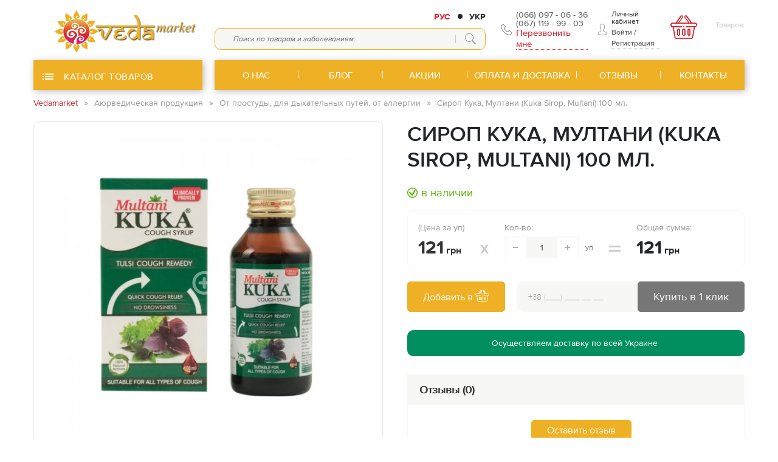

--- FILE ---
content_type: text/html; charset=UTF-8
request_url: https://vedamarket.com.ua/3529/
body_size: 26630
content:
<!DOCTYPE html><html lang="ru"><head><script>(function(w, d, u) {w.readyQ     = [];w.bindReadyQ = [];function p(x, y) {if(x == "ready") {w.bindReadyQ.push(y);} else {w.readyQ.push(x);}};var a = {ready : p,bind  : p};w.$     = w.jQuery = function(f) {if(f === d || f === u) {return a} else {p(f)}}})(window, document)</script><!-- Google tag (gtag.js) --><script async src="https://www.googletagmanager.com/gtag/js?id=G-5G31BQXBCL"></script><script>window.dataLayer = window.dataLayer || [];function gtag(){dataLayer.push(arguments);}gtag('js', new Date());gtag('config', 'G-5G31BQXBCL');</script><!-- Google tag (gtag.js) --><script async src="https://www.googletagmanager.com/gtag/js?id=AW-1044021556"></script><script> window.dataLayer = window.dataLayer || []; function gtag(){dataLayer.push(arguments);} gtag('js', new Date()); gtag('config', 'AW-1044021556'); </script><meta http-equiv="Content-Type" content="text/html; charset=utf-8"><title>Сироп Кука, Мултани (Kuka Sirop, Multani) 100 мл. - купить в интернет-магазине Vedamarket - магазин Аюрведы в Украине</title><meta name="keywords" content="Сироп Кука, Мултани (Kuka Sirop, Multani) 100 мл." ><meta name="description" content="Сироп Кука, Мултани (Kuka Sirop, Multani) 100 мл. купить в интернет-магазине Veda Market ✔ 100% оригинальная продукция ✔ Доступная цена ✈ Доставка по Украине" ><meta name="robots" content="index, follow" ><meta property="og:url" content="https://vedamarket.com.ua/3529/" ><meta property="og:type" content="website" ><meta property="og:title" content="Сироп Кука, Мултани (Kuka Sirop, Multani) 100 мл. - купить в интернет-магазине" ><meta property="og:description" content="Сироп Кука, Мултани (Kuka Sirop, Multani) 100 мл. купить в интернет-магазине Veda Market ✔ 100% оригинальная продукция ✔ Доступная цена ✈ Доставка по Украине" ><meta property="og:image" content="https://vedamarket.com.ua/home/catalog/product6240/image/kuka-syrup.jpg" ><meta name="viewport" content="width=device-width, initial-scale=1.0, user-scalable=0, shrink-to-fit=no " ><link rel="alternate" hreflang="x-default" href="https://vedamarket.com.ua/3529/"><link rel="alternate" hreflang="ru" href="https://vedamarket.com.ua/3529/"><link rel="alternate" hreflang="uk" href="https://vedamarket.com.ua/ua/3529/"><link rel="icon"href="https://vedamarket.com.ua/home/core_themes/item_1/favicon/favicon.ico"type="image/ico"><script>// Переводыvar FenixTranslations = {};var FenixOptions      = {};</script><!-- Global site tag (gtag.js) - Google Analytics --><script async src="https://www.googletagmanager.com/gtag/js?id=UA-124596478-1"></script><script>window.dataLayer = window.dataLayer || [];function gtag(){dataLayer.push(arguments);}gtag('js', new Date());gtag('config', 'UA-124596478-1');</script><link rel="preload" href="https://vedamarket.com.ua/var/themes/default/dist/css/libs.min.css?t=1700752664" as="style"><link rel="preload" href="https://vedamarket.com.ua/var/themes/default/dist/css/main.min.css?t=1706540582" as="style"><link rel="preload" href="https://vedamarket.com.ua/var/themes/default/dist/js/libs.min.js?t=1725986613" as="script"><link rel="preload" href="https://vedamarket.com.ua/var/themes/default/dist/js/common.min.js?t=1700752667" as="script"><link rel="preload" as="font" href="https://vedamarket.com.ua/var/themes/default/dist/fonts/fontello/font/fontello.woff2?29910451" type="font/woff2" crossorigin="anonymous"><link href="https://vedamarket.com.ua/var/themes/default/dist/css/libs.min.css?t=1700752664" rel="stylesheet" type="text/css"><link href="https://vedamarket.com.ua/var/themes/default/dist/css/main.min.css?t=1706540582" rel="stylesheet" type="text/css"><style>#newc,#news {position: absolute;right: 1px;top: 1px;width: 38px;height: 38px;z-index: 9;background: #f7f7f5de;border-radius: 29px;}#newc:before,#news:before {content: 'X';font-size: 21px;font-weight: 700;color: #ccc;line-height: 1;position: relative;left: 11px;top: 7px;}.ui-autocomplete.ui-widget {max-height: 470px;}.checkout-page .delivery-content .control-group-wrapper {display: unset;}.checkout-page .delivery-content .control-group-wrapper .control-group.new {flex: 0 0 100%;max-width: 100%;}.checkout-page .form-block .form-control {background: #f7f7f5;border-color: #eeb025;border-radius: 5px;}.search-form .search-results .ui-autocomplete {max-height: 741px;}.search-form .form-control {border-color: #eeb025;}.search-product .price-block .price-text {display:none;}.search-product .search-product {-webkit-box-flex: 0;-webkit-flex: 0 0 56%;-ms-flex: 0 0 56%;flex: 0 0 56%;max-width: 56%;}.search-product .price-block {-webkit-box-flex: 0;-webkit-flex: 0 0 17%;-ms-flex: 0 0 17%;flex: 0 0 17%;max-width: 17%;}#qtym {display: none;}.details {font-weight: 500;font-size: 12px;color: #147b09;text-align: left;margin-top: 14px;}.catalog-aside header .icon {flex: 0 0 27px;max-width: 27px;}#nav-footer .footer-menu-item:not(:last-child):after {border-right: 1px solid #ffffff;}.copyright a, .copyright {color: #fbfbfb;}span#qty {display: inline-block;margin-left: 4px;color: #d2262f;}.checkout-sidebar .count-products {font-size: 14px;color: #fff;background: #d2262f;padding: 6px 4px;}.checkout-sidebar .ic-cart-2:before {font-size: 200%;}.checkout-sidebar {padding-left: 74px;}.breadcrumb .breadcrumb-item:first-child a:before {content: none;}.catalog-list .product-card {box-shadow: 0px 0px 20px #e6e6e638;}#nav-header .nav-item:first-child .nav-link, #nav-header .nav-item:last-child .nav-link {border-radius: 0;}#nav-header .nav-item:not(:last-child):after {content: '';border-right: 1px solid #ffffff;}.btn-red {background: #eeb024;color: #fff;border-color: #eeb024;}#nav-catalog .sub-list.lv-2 .sub-item>.catalog-drop-link {color: #494949;padding: 9px 37px 9px 0;line-height: 1.2;}.utp-wrapper .utp-item {color: #018f5f;background: #ffffff;box-shadow: 0px 0px 20px #f1f1f1;}.utp-wrapper .utp-item .img-wrapper {background: #018f5f4f;border-radius: 50%;}#checkoutDialog .fancybox-close-small {top: 0px;}.aqe-alert {display: none;}button.btn-link._gray.btn-back {padding: 11px;border: 1px solid #656565;border-radius: 11px;background: #018f5e;margin-top: 20px;color: #fff;}.cart-buy-block .btn-back .text {color: #fefefe;}.btn-link._gray:hover .text {color: #fefefe;}.breadcrumb .breadcrumb-item+.breadcrumb-item:before {line-height: 0.9;}.breadcrumb {padding: 11px 0;}#page-header .phones .callback-title {font-size: 15px;}#nav-catalog .catalog-drop-item>.catalog-drop-link {color: #da243f;padding: 11px 38px 11px 0;}#page-header .catalog-toggle, #nav-header {background: #eeb024;box-shadow: 2px 2px 11px #bdb7b7;}#page-header .catalog-toggle, #nav-header {border-radius: 0px;}#page-footer {background: #018f5fd4;padding: 11px 0 11px;}.product-card .description-wrapper {padding-left: 11px;padding-right: 11px;}.page-title {font-size: 29px;}@media (min-width: 1200px){body.page-main #nav-catalog {max-height: unset;opacity: 1;overflow: visible;-webkit-box-shadow: 3.032px 10.574px 16.02px 1.98px rgba(0,0,0,.3);box-shadow: 0px 0px 16.02px 0px rgba(197, 197, 197, 0.3);padding-top: 17px;border-bottom-left-radius: 11px;border-bottom-right-radius: 11px;}}@media (max-width: 1199px){.qty-wrap .qty-block {padding-left: 0px;}.qty-wrap .minus, .qty-wrap .plus {position: relative;}.qty-wrap .count-input {height: 36px;}.product-title.details {margin-top: -17px;}#qtym {display: block;position: absolute;background: #fff;width: 22px;height: 22px;border-radius: 50%;text-align: center;bottom: 29px;border: 1px solid #d2262f;}.checkout-sidebar {padding-left: 0px;}}@media (max-width: 767px){.product-card .btn-wrapper .add-cart .text {display: block;}.checkout-sidebar {padding-left: 0px;}.checkout-sidebar .icon-wrapper {top: 2px;font-size: 16px;}#page-header .catalog-toggle, #nav-header {box-shadow: none;}.product-card .product-title {max-height: 74px;}#checkoutDialog .fist-block {margin-bottom: 29px;display: block;}}@media (pointer: fine){#nav-header .nav-link:hover {background: #79c659;color: #fff;border-color: #79c659;}#nav-catalog .catalog-drop-item.sub-in:hover>.sub-list {width: 100%;padding-left: 29px;}}@media (max-width: 575px) {.search-form .search-results .ui-autocomplete {max-height: -webkit-calc(100vh - 200px);max-height: calc(100vh - 200px);}}.category-card .category-card-title{background-color: #eeb024;}.category-card{color: #ffffff;}</style><!-- Google tag (gtag.js) --><script async src="https://www.googletagmanager.com/gtag/js?id=G-5G31BQXBCL"></script><script>window.dataLayer = window.dataLayer || [];function gtag(){dataLayer.push(arguments);}gtag('js', new Date());gtag('config', 'G-5G31BQXBCL');<meta name="google-site-verification" content="67VhoPy19cv31ByBI-D6iyuEiDC_bRDWRwm-y8Dq1WM" /></script><!-- Google tag (gtag.js) --><script async src="https://www.googletagmanager.com/gtag/js?id=G-RMHR3QRWDM"></script><script>window.dataLayer = window.dataLayer || [];function gtag(){dataLayer.push(arguments);}gtag('js', new Date());gtag('config', 'G-RMHR3QRWDM');</script><script>gtag('event', 'conversion', {'send_to': 'AW-1044021556/S8OKCPbgtgEQtILq8QM','value': 1.0,'currency': 'UAH','transaction_id': ''});</script><!-- Google tag (gtag.js) --><script async src="https://www.googletagmanager.com/gtag/js?id=G-LDW5P3MDF4"></script><script>window.dataLayer = window.dataLayer || [];function gtag(){dataLayer.push(arguments);}gtag('js', new Date());gtag('config', 'G-LDW5P3MDF4');</script></head><body class=" lang-ru"><!-- Google tag (gtag.js) --><script async src="https://www.googletagmanager.com/gtag/js?id=G-LDW5P3MDF4"></script><script>window.dataLayer = window.dataLayer || [];function gtag(){dataLayer.push(arguments);}gtag('js', new Date());gtag('config', 'G-LDW5P3MDF4');</script><div id="wrapper"><header id="page-header"><div class="header-top"><div class="container"><div class="row align-items-center"><div class="col-xl-3 col-7"><a href="https://vedamarket.com.ua/"class="logo"title="Магазин Аюрведа Vedamarket"><picture><source srcset="https://vedamarket.com.ua/tmp/cache/images/be/eaa/logo-veda-market-all.webp" type="image/webp"><img src="https://vedamarket.com.ua/home/core_themes/item_1/logo/logo-veda-market-all.png" alt="Veda" class="img-fluid" width="800" height="300"></picture>                        </a></div><div class="col-xl-9 col-5 d-flex position-static"><div class="header-search-wrapper"><style>.language {display: -webkit-box;display: -ms-flexbox;display: flex}.lang-list {display: -webkit-box;display: -ms-flexbox;display: flex;margin: 0 25px 8px auto;text-transform: uppercase;font-weight: bold;}.lang-item {position: relative;}.lang-item + .lang-item {margin-left: 12px;padding-left: 19px;}.lang-link {color: #d2262f;display: block;}.lang-item a {color: #212529;display: block;}.lang-item a:hover,.lang-item a:focus {color: #d2262f;text-decoration: none;}.lang-item + .lang-item:before {top: 50%;left: 0;width: 8px;height: 8px;content: "";position: absolute;background-color: #212529;border-radius: 50%;-webkit-transform: translateY(-50%);-ms-transform: translateY(-50%);transform: translateY(-50%);}@media (min-width: 1200px) {#nav-catalog .language {display: none;}}@media (max-width: 1199.98px) {.header-search-wrapper.active .language {display: none;}#nav-catalog .language {display: -webkit-box;display: -ms-flexbox;display: flex;margin-left: 0;position: relative;z-index: 3;}.lang-list {margin: 20px 10px;}.lang-item + .lang-item {padding: 0;margin-left: 20px;}.lang-item + .lang-item:before {display: none;}.lang-link {background-color: #fff;display: block;overflow: hidden;padding: 6px 20px;border-radius: 6px;border: 1px solid white;}}</style><div class="language"><ul class="list-unstyled lang-list"><li class="lang-item"data-lang="ru"><span class="lang-link">Рус</span></li><li class="lang-item"><a class="lang-link"href="https://vedamarket.com.ua/ua/3529/"title="Українська мова"data-lang="ua">Укр</a></li></ul></div><script>$(function(){$('body').on('click', '.lang-link', function(){$.cookie('lang', $(this).data('lang'), { path: '/' });});});</script><div class="search-form" ><div class="search-form-wrap"><div class="form-element-wrapper"><form class="form-search-relative-wrapper" id="header-search-form"><div class="loader-circle" id="header-search-loader"></div><input type="text"class="form-control input-search"id="header-search-field"name="term"placeholder="Поиск по товарам и заболеваниям:"value=""><button class="btn btn-search"><i class="ic-search-2"></i></button></form><div class="search-results" id="header-search-result"></div></div></div></div><script>$(function() {$('#header-search-form').siteSearch({search_field  : '#header-search-field',//			search_category : '#header-search-category',search_result : '#header-search-result',loader        : '#header-search-loader',autocomplete  : {open : function(event, ui) {$('#header-search-result .search-product').products({type : 'search',});},focus: function(){return false;},select : function(event, ui) {// console.log($(event.target));// console.log(ui.item);$(event.target).closest('.search-form-wrap').find('#header-search-result .ui-autocomplete').addClass('active');return false;},close: function () {return false;}},});$( "#header-search-field" ).bind( "autocompleteclose", function(event, ui) {});});</script></div><div class="phones d-lg-flex "><div class="toggle-phones d-lg-none"></div><a class="phone vodafone" href="tel:+380660970636" onclick="gtag('event', 'WriteToUs', { 'event_category': 'klick', 'event_action': 'telephone', });return true;">(066) 097 - 06 - 36</a><a class="phone kyivstar" href="tel:+380671199903" onclick="gtag('event', 'WriteToUs', { 'event_category': 'klick', 'event_action': 'telephone', });return true;">(067) 119 - 99 - 03</a><div class="callback-wrapper toggle-drop-wrapper"><div class="callback-title toggle-drop"><i class="ic-phone"></i>Перезвонить мне</div><div class="drop-block"><div class="drop-block-inner"><div class="ic-close"></div><div class="form-title">Есть вопросы?</div><div class="form-note">Оставьте свой номер телефона.<br>Наш менеджер свяжеться с Вами для уточнения всех вопросов и пожеланий</div><div id="headerCallbackForm_9zuZW_ajax"><script>$(function() {$('#headerCallbackForm_9zuZW_ajax form').ajaxForm({//target        : '#headerCallbackForm_9zuZW_ajax',data         : {isAjaxForm : 'headerCallbackForm_9zuZW',isAjax     : '1',unique_id  : '9zuZW'},beforeSubmit : function() {$('#headerCallbackForm_9zuZW_ajax form button').attr("disabled", "disabled");$('#headerCallbackForm_9zuZW_ajax form button').prop("disabled", true);},success      : function(data) {/** Обработка для плавного перехода на всплывающие окна с сообщением */try {var json = JSON.parse(data);/** Всплывающее сообщение - успех */if(json['success_msg']) {FenixUI.messageDialog(json['success_msg']);}/** Всплывающее сообщение - ошибка */if(json['error_msg']) {FenixUI.messageDialog(json['error_msg']);}/** Замена формы на ответ в success - успех */if(json['success']) {$('#headerCallbackForm_9zuZW_ajax').html(json['success']);}/** Замена формы на ответ в error - ошибка */if(json['error']) {$('#headerCallbackForm_9zuZW_ajax').html(json['error']);}/** Очистка формы при успешных операциях */if(json['success_msg']) {$('#headerCallbackForm_9zuZW_ajax form').clearForm();}/** удаляем остаточные ошибки при успешной валидации  */if(json['success_msg']) {$('#headerCallbackForm_9zuZW_ajax label.error, #headerCallbackForm_9zuZW_ajax .form-error').remove();$('#headerCallbackForm_9zuZW_ajax .gui-field-error').removeClass('gui-field-error');$('#headerCallbackForm_9zuZW_ajax form button').removeAttr("disabled");$('#headerCallbackForm_9zuZW_ajax form button').prop("disabled", false);}} catch(e) {console.log('WARNING DEPRECATED USAGE FENIX FORM !!!!!');$('#headerCallbackForm_9zuZW_ajax').html(data);}FenixUI.init();},error: function(xhr, textStatus, errorThrown) {$('#headerCallbackForm_9zuZW_ajax form button').removeAttr("disabled");$('#headerCallbackForm_9zuZW_ajax form button').prop("disabled", false);console.log("in ajaxForm error", xhr, textStatus, errorThrown);},});});</script><div class=" headerCallbackForm-container"id="headerCallbackForm_9zuZW"><form method="POST" class="headerCallback-form" enctype="multipart/form-data" action="https://vedamarket.com.ua/feedback/headerCallback/"><div id="guirow_QhByxt" class="control-group"><div class="controls"><div class="row align-items-end"><div class="col col-left pr-0"><input class="form-control cellphone" type="tel" name="cellphone" id="headerCallbackForm_9zuZW-cellphone" placeholder="Ваш телефон"><script>$(function() {var $input = $('#headerCallbackForm_9zuZW input[name="cellphone"]');$input.inputmask({mask                 : "+38 (999) 999 99 99",clearMaskOnLostFocus : false});$('.form-control._placeholder').each(function () {if($(this).val() != ''){$(this).addClass('not-empty');}});});</script></div><div class="col-auto pl-0 col-right"><button class="btn btn-submit btn-red" type="submit" value="<i class='ic ic-cellphone'></i>"><span class="text"><i class='ic ic-cellphone'></i></span></button></div></div></div><div style="clear:both"></div></div></form></div></div></div></div></div></div><div class="login-block"><div class="auth-wrap d-flex"><i class="ic-user-1"></i><div class="l"><div class="title">Личный кабинет</div><div class="buttons"><button class="btn-link _gray login-link btn-login login-trigger" onclick="return FenixUI.loginDialog();">Войти</button><span class="separator">/</span><button class="btn-link _gray login-link btn-register reg-trigger"onclick="return FenixUI.registrationDialog();">Регистрация				</button></div></div></div></div><div class="checkout-wrap item"><div class="checkout-sidebar"id="header-checkout-sidebar"onclick="FenixCheckout.openDialog()"title="Открыть корзину"><div class="icon-wrapper"><i class="ic-cart-2"></i></div><span id="qtym">0</span><div class="label">Товаров:<span id="qty"></span></div><span id="checkoutSidebarQty" class="count count-products"></span></div></div><div class="header-menu-toggle"><div class="hamburger-box"><div class="hamburger-inner"></div><div class="hamburger-inner"></div><div class="hamburger-inner"></div></div></div></div></div></div><div class="overlay"></div></div><div class="header-bottom"><div class="container"><div class="row"><div class="col-xl-3 col-7 position-relative desctop-catalog"><div class="catalog-toggle no-link "title="Открыть каталог"><div class="hamburger-box"><div class="hamburger-inner"></div><div class="hamburger-inner"></div><div class="hamburger-inner"></div></div><span class="text"> Каталог товаров </span></div><nav id="nav-catalog" class="catalog-drop"><div class="mobile-lang-city d-flex d-md-none"></div><ul class="list-unstyled catalog-drop-list"><li class="catalog-drop-item sub-in"><a href="https://vedamarket.com.ua/vse-dlja-jjogi/" class="catalog-drop-link" title="Все для йоги и здоровья"><span class="icon-wrapper"><picture><source srcset="https://vedamarket.com.ua/tmp/cache/images/6e/37c/kisspng-yoga-silhouette-clip-art-5b27a572b669887806720015293249147472.webp" type="image/webp"><img src="https://vedamarket.com.ua/home/core_menu_items/menu_2/802/image/kisspng-yoga-silhouette-clip-art-5b27a572b669887806720015293249147472.png" alt="Все для йоги и здоровья" width="943" height="1303"></picture></span><span>Все для йоги и здоровья</span><i class="ic-arrow-right toggle-catalog-list"></i></a><ul class="sub-list list-unstyled lv-2"><li class="sub-item"><a href="https://vedamarket.com.ua/massazhery/" class="catalog-drop-link" title="Массажеры"><span class="icon-wrapper"><picture><source srcset="https://vedamarket.com.ua/tmp/cache/images/0f/a9f/premium-icon-massager-1871706.webp" type="image/webp"><img src="https://vedamarket.com.ua/home/core_menu_items/menu_2/810/image/premium-icon-massager-1871706.png" alt="Массажеры" width="512" height="512"></picture></span><span>Массажеры</span></a></li><li class="sub-item"><a href="https://vedamarket.com.ua/neti-pot/" class="catalog-drop-link" title="Нети пот"><span class="icon-wrapper"><picture><source srcset="https://vedamarket.com.ua/tmp/cache/images/7a/d5e/free-icon-kettle-2431347.webp" type="image/webp"><img src="https://vedamarket.com.ua/home/core_menu_items/menu_2/811/image/free-icon-kettle-2431347.png" alt="Нети пот" width="512" height="512"></picture></span><span>Нети пот</span></a></li><li class="sub-item"><a href="https://vedamarket.com.ua/chetki/" class="catalog-drop-link" title="Четки, малы и бусы"><span class="icon-wrapper"><picture><source srcset="https://vedamarket.com.ua/tmp/cache/images/80/515/premium-icon-rosary-2780951.webp" type="image/webp"><img src="https://vedamarket.com.ua/home/core_menu_items/menu_2/816/image/premium-icon-rosary-2780951.png" alt="Четки, малы и бусы" width="512" height="512"></picture></span><span>Четки, малы и бусы</span></a></li><li class="sub-item"><a href="https://vedamarket.com.ua/biolokacija/" class="catalog-drop-link" title="Биолокация "><span class="icon-wrapper"><picture><source srcset="https://vedamarket.com.ua/tmp/cache/images/3e/772/815843.webp" type="image/webp"><img src="https://vedamarket.com.ua/home/core_menu_items/menu_2/813/image/815843.png" alt="Биолокация " width="512" height="512"></picture></span><span>Биолокация </span></a></li><li class="sub-item"><a href="https://vedamarket.com.ua/akupunkturnye-igly/" class="catalog-drop-link" title="Акупунктурные иглы"><span class="icon-wrapper"><picture><source srcset="https://vedamarket.com.ua/tmp/cache/images/05/d3e/1685567.webp" type="image/webp"><img src="https://vedamarket.com.ua/home/core_menu_items/menu_2/852/image/1685567.png" alt="Акупунктурные иглы" width="512" height="512"></picture></span><span>Акупунктурные иглы</span></a></li><li class="sub-item"><a href="https://vedamarket.com.ua/polynnye-sigary/" class="catalog-drop-link" title="Полынные сигары"><span class="icon-wrapper"><picture><source srcset="https://vedamarket.com.ua/tmp/cache/images/57/b74/1085324.webp" type="image/webp"><img src="https://vedamarket.com.ua/home/core_menu_items/menu_2/851/image/1085324.png" alt="Полынные сигары" width="512" height="512"></picture></span><span>Полынные сигары</span></a></li></ul></li><li class="catalog-drop-item sub-in"><a href="https://vedamarket.com.ua/ayurvedicheskaya-produkciya/" class="catalog-drop-link" title="Аюрведическая продукция"><span class="icon-wrapper"><picture><source srcset="https://vedamarket.com.ua/tmp/cache/images/6e/050/medicina.webp" type="image/webp"><img src="https://vedamarket.com.ua/home/core_menu_items/menu_2/707/image/medicina.png" alt="Аюрведическая продукция" width="82" height="82"></picture></span><span>Аюрведическая продукция</span><i class="ic-arrow-right toggle-catalog-list"></i></a><ul class="sub-list list-unstyled lv-2"><li class="sub-item"><a href="https://vedamarket.com.ua/vitaminy/" class="catalog-drop-link" title="Витамины"><span class="icon-wrapper"><picture><source srcset="https://vedamarket.com.ua/tmp/cache/images/7e/cfe/free-icon-vitamins-525955.webp" type="image/webp"><img src="https://vedamarket.com.ua/home/core_menu_items/menu_2/855/image/free-icon-vitamins-525955.png" alt="Витамины" width="512" height="512"></picture></span><span>Витамины</span></a></li><li class="sub-item"><a href="https://vedamarket.com.ua/dlja-sna-i-spokojjstvija/" class="catalog-drop-link" title="Аюрведа для сна и спокойствия"><span class="icon-wrapper"><picture><source srcset="https://vedamarket.com.ua/tmp/cache/images/31/380/free-icon-calm-1491200.webp" type="image/webp"><img src="https://vedamarket.com.ua/home/core_menu_items/menu_2/834/image/free-icon-calm-1491200.png" alt="Аюрведа для сна и спокойствия" width="512" height="512"></picture></span><span>Аюрведа для сна и спокойствия</span></a></li><li class="sub-item sub-in"><a href="https://vedamarket.com.ua/ajurveda-antistressovye-i-sedativnye-dlja-raboty-golovnogo-mozga/" class="catalog-drop-link" title="Для мозга, антистрессовые, седативные"><i class="ic-arrow-right toggle-catalog-list"></i><span class="icon-wrapper"><picture><source srcset="https://vedamarket.com.ua/tmp/cache/images/c4/b24/antistressovye1.webp" type="image/webp"><img src="https://vedamarket.com.ua/home/core_menu_items/menu_2/714/image/antistressovye1.png" alt="Для мозга, антистрессовые, седативные" width="82" height="82"></picture></span><span>Для мозга, антистрессовые, седативные</span></a><ul class="sub-list list-unstyled lv-3"><li class="sub-item"><a href="https://vedamarket.com.ua/ashvagandxa/" class="catalog-drop-link" title="Ашвагандха (вати и порошок)"><span>Ашвагандха (вати и порошок)</span></a></li><li class="sub-item"><a href="https://vedamarket.com.ua/braxmi/" class="catalog-drop-link" title="Брахми (вати и порошок)"><span>Брахми (вати и порошок)</span></a></li><li class="sub-item"><a href="https://vedamarket.com.ua/dlja-khoroshego-sna/" class="catalog-drop-link" title="Для хорошего сна"><span>Для хорошего сна</span></a></li><li class="sub-item"><a href="https://vedamarket.com.ua/ajurveda-dlja-razvitija-detejj-i-podrostkov/" class="catalog-drop-link" title="Аюрведа для развития детей и подростков"><span>Аюрведа для развития детей и подростков</span></a></li><li class="sub-item"><a href="https://vedamarket.com.ua/ajurveda-dlja-ehmocionalnogo-vosstanovlenija/" class="catalog-drop-link" title="Аюрведа для эмоционального восстановления"><span>Аюрведа для эмоционального восстановления</span></a></li></ul></li><li class="sub-item sub-in"><a href="https://vedamarket.com.ua/ajurveda-dlja-zheludochno-kishechnogo-trakta-ot-parazitov/" class="catalog-drop-link"><i class="ic-arrow-right toggle-catalog-list"></i><span class="icon-wrapper"><picture><source srcset="https://vedamarket.com.ua/tmp/cache/images/83/3a6/dlja-zhkt.webp" type="image/webp"><img src="https://vedamarket.com.ua/home/core_menu_items/menu_2/715/image/dlja-zhkt.png" alt="Для ЖКТ, от паразитов" width="82" height="82"></picture></span><span>Для ЖКТ, от паразитов</span></a><ul class="sub-list list-unstyled lv-3"><li class="sub-item"><a href="https://vedamarket.com.ua/kastorovoe-maslo/" class="catalog-drop-link"><span>Касторовое масло</span></a></li><li class="sub-item"><a href="https://vedamarket.com.ua/xaritaki/" class="catalog-drop-link" title="Харитаки"><span>Харитаки</span></a></li></ul></li><li class="sub-item sub-in"><a href="https://vedamarket.com.ua/ajurveda-immunomostimuljatory-chavanprash/" class="catalog-drop-link"><i class="ic-arrow-right toggle-catalog-list"></i><span class="icon-wrapper"><picture><source srcset="https://vedamarket.com.ua/tmp/cache/images/de/2fa/immunitet.webp" type="image/webp"><img src="https://vedamarket.com.ua/home/core_menu_items/menu_2/708/image/immunitet.png" alt="Иммуностимуляторы" width="82" height="82"></picture></span><span>Иммуностимуляторы</span></a><ul class="sub-list list-unstyled lv-3"><li class="sub-item"><a href="https://vedamarket.com.ua/spirulina/" class="catalog-drop-link"><span>Спирулина</span></a></li><li class="sub-item"><a href="https://vedamarket.com.ua/dashamula/" class="catalog-drop-link"><span>Дашамула</span></a></li><li class="sub-item"><a href="https://vedamarket.com.ua/amalaki/" class="catalog-drop-link"><span>Амалаки</span></a></li></ul></li><li class="sub-item sub-in"><a href="https://vedamarket.com.ua/ajurveda-dlja-ochishhenija-organizma-trifala/" class="catalog-drop-link"><i class="ic-arrow-right toggle-catalog-list"></i><span class="icon-wrapper"><picture><source srcset="https://vedamarket.com.ua/tmp/cache/images/95/f16/dlja-ochishhenija-organizma.webp" type="image/webp"><img src="https://vedamarket.com.ua/home/core_menu_items/menu_2/709/image/dlja-ochishhenija-organizma.png" alt="Для очищения организма" width="82" height="82"></picture></span><span>Для очищения организма</span></a><ul class="sub-list list-unstyled lv-3"><li class="sub-item"><a href="https://vedamarket.com.ua/trifala/" class="catalog-drop-link"><span>Трифала</span></a></li></ul></li><li class="sub-item sub-in"><a href="https://vedamarket.com.ua/ajurveda-dlja-serdca-pri-davlenii/" class="catalog-drop-link"><i class="ic-arrow-right toggle-catalog-list"></i><span class="icon-wrapper"><picture><source srcset="https://vedamarket.com.ua/tmp/cache/images/4f/8a8/dlja-serdechno-sosudistoi.webp" type="image/webp"><img src="https://vedamarket.com.ua/home/core_menu_items/menu_2/711/image/dlja-serdechno-sosudistoi.png" alt="Для сердечно-сосудистой системы" width="82" height="82"></picture></span><span>Для сердечно-сосудистой системы</span></a><ul class="sub-list list-unstyled lv-3"><li class="sub-item"><a href="https://vedamarket.com.ua/ardzhuna/" class="catalog-drop-link"><span>Арджуна</span></a></li></ul></li><li class="sub-item"><a href="https://vedamarket.com.ua/ajurveda-dlja-sustavov-kostejj-i-myshc/" class="catalog-drop-link"><span class="icon-wrapper"><picture><source srcset="https://vedamarket.com.ua/tmp/cache/images/78/46b/dlja-sustavov-i-kostei.webp" type="image/webp"><img src="https://vedamarket.com.ua/home/core_menu_items/menu_2/710/image/dlja-sustavov-i-kostei.png" alt="Для суставов, костей и мышц" width="82" height="82"></picture></span><span>Для суставов, костей и мышц</span></a></li><li class="sub-item sub-in"><a href="https://vedamarket.com.ua/ajurveda-dlja-mochepolovogo-zdorovja-dlja-pochek/" class="catalog-drop-link"><i class="ic-arrow-right toggle-catalog-list"></i><span class="icon-wrapper"><picture><source srcset="https://vedamarket.com.ua/tmp/cache/images/f8/656/dlja-mochepolovoi-sistemy.webp" type="image/webp"><img src="https://vedamarket.com.ua/home/core_menu_items/menu_2/713/image/dlja-mochepolovoi-sistemy.png" alt="Для почек" width="82" height="82"></picture></span><span>Для почек</span></a><ul class="sub-list list-unstyled lv-3"><li class="sub-item"><a href="https://vedamarket.com.ua/ciston/" class="catalog-drop-link"><span>Цистон</span></a></li><li class="sub-item"><a href="https://vedamarket.com.ua/gokshura/" class="catalog-drop-link"><span>Гокшура</span></a></li></ul></li><li class="sub-item sub-in"><a href="https://vedamarket.com.ua/ajurveda-dlja-zdorovja-kozhi-i-krovi/" class="catalog-drop-link"><i class="ic-arrow-right toggle-catalog-list"></i><span class="icon-wrapper"><picture><source srcset="https://vedamarket.com.ua/tmp/cache/images/1a/a-0/dlja-zdorovja-kozhi-i-krovi.webp" type="image/webp"><img src="https://vedamarket.com.ua/home/core_menu_items/menu_2/712/image/dlja-zdorovja-kozhi-i-krovi.png" alt="Для кожи и крови" width="82" height="82"></picture></span><span>Для кожи и крови</span></a><ul class="sub-list list-unstyled lv-3"><li class="sub-item"><a href="https://vedamarket.com.ua/krem-boro-plyus/" class="catalog-drop-link"><span>Крем Боро Плюс</span></a></li><li class="sub-item"><a href="https://vedamarket.com.ua/kanchnar-guggul/" class="catalog-drop-link"><span>Канчнар гуггул</span></a></li><li class="sub-item"><a href="https://vedamarket.com.ua/manzhishta/" class="catalog-drop-link"><span>Манжишта</span></a></li></ul></li><li class="sub-item"><a href="https://vedamarket.com.ua/ajurveda-ot-diabeta/" class="catalog-drop-link"><span class="icon-wrapper"><picture><source srcset="https://vedamarket.com.ua/tmp/cache/images/d0/e8d/ot-diabeta.webp" type="image/webp"><img src="https://vedamarket.com.ua/home/core_menu_items/menu_2/727/image/ot-diabeta.png" alt="От диабета" width="82" height="82"></picture></span><span>От диабета</span></a></li><li class="sub-item"><a href="https://vedamarket.com.ua/ajurveda-dlja-muzhskogo-zdorovja/" class="catalog-drop-link"><span class="icon-wrapper"><picture><source srcset="https://vedamarket.com.ua/tmp/cache/images/e0/92e/dlja-muzhskogo.webp" type="image/webp"><img src="https://vedamarket.com.ua/home/core_menu_items/menu_2/725/image/dlja-muzhskogo.png" alt="Для мужского здоровья" width="82" height="82"></picture></span><span>Для мужского здоровья</span></a></li><li class="sub-item"><a href="https://vedamarket.com.ua/ajurveda-arishty/" class="catalog-drop-link"><span class="icon-wrapper"><picture><source srcset="https://vedamarket.com.ua/tmp/cache/images/98/212/arishty.webp" type="image/webp"><img src="https://vedamarket.com.ua/home/core_menu_items/menu_2/726/image/arishty.png" alt="Аришты" width="82" height="82"></picture></span><span>Аришты</span></a></li><li class="sub-item sub-in"><a href="https://vedamarket.com.ua/ajurveda-dlja-zhenskogo-zdorovja/" class="catalog-drop-link"><i class="ic-arrow-right toggle-catalog-list"></i><span class="icon-wrapper"><picture><source srcset="https://vedamarket.com.ua/tmp/cache/images/d0/803/dlja-zhenskogo-zdorovja.webp" type="image/webp"><img src="https://vedamarket.com.ua/home/core_menu_items/menu_2/724/image/dlja-zhenskogo-zdorovja.png" alt="Для женского здоровья" width="82" height="82"></picture></span><span>Для женского здоровья</span></a><ul class="sub-list list-unstyled lv-3"><li class="sub-item"><a href="https://vedamarket.com.ua/shatavari/" class="catalog-drop-link"><span>Шатавари</span></a></li><li class="sub-item"><a href="https://vedamarket.com.ua/ashoka/" class="catalog-drop-link"><span>Ашока</span></a></li></ul></li><li class="sub-item"><a href="https://vedamarket.com.ua/ajurveda-taily-masla/" class="catalog-drop-link" title="Масла (Таилы)"><span class="icon-wrapper"><picture><source srcset="https://vedamarket.com.ua/tmp/cache/images/79/cec/taily-masla.webp" type="image/webp"><img src="https://vedamarket.com.ua/home/core_menu_items/menu_2/722/image/taily-masla.png" alt="Масла (Таилы)" width="82" height="82"></picture></span><span>Масла (Таилы)</span></a></li><li class="sub-item"><a href="https://vedamarket.com.ua/ajurveda-dlja-snizhenija-i-nabora-vesa/" class="catalog-drop-link"><span class="icon-wrapper"><picture><source srcset="https://vedamarket.com.ua/tmp/cache/images/a6/932/dlja-snizhenija-vesa.webp" type="image/webp"><img src="https://vedamarket.com.ua/home/core_menu_items/menu_2/723/image/dlja-snizhenija-vesa.png" alt="Для снижения и набора веса" width="82" height="82"></picture></span><span>Для снижения и набора веса</span></a></li><li class="sub-item"><a href="https://vedamarket.com.ua/ajurveda-dlja-pecheni/" class="catalog-drop-link"><span class="icon-wrapper"><picture><source srcset="https://vedamarket.com.ua/tmp/cache/images/18/86f/dlja-pecheni.webp" type="image/webp"><img src="https://vedamarket.com.ua/home/core_menu_items/menu_2/719/image/dlja-pecheni.png" alt="Для печени" width="82" height="82"></picture></span><span>Для печени</span></a></li><li class="sub-item"><a href="https://vedamarket.com.ua/universalnye-sredstva/" class="catalog-drop-link"><span class="icon-wrapper"><picture><source srcset="https://vedamarket.com.ua/tmp/cache/images/c6/04b/universalnye-sredstva.webp" type="image/webp"><img src="https://vedamarket.com.ua/home/core_menu_items/menu_2/720/image/universalnye-sredstva.png" alt="Универсальные средства" width="82" height="82"></picture></span><span>Универсальные средства</span></a></li><li class="sub-item"><a href="https://vedamarket.com.ua/ajurveda-dlja-glaz/" class="catalog-drop-link"><span class="icon-wrapper"><picture><source srcset="https://vedamarket.com.ua/tmp/cache/images/bc/8cb/zrenie.webp" type="image/webp"><img src="https://vedamarket.com.ua/home/core_menu_items/menu_2/718/image/zrenie.png" alt="Для зрения" width="82" height="82"></picture></span><span>Для зрения</span></a></li><li class="sub-item"><a href="https://vedamarket.com.ua/ajurveda-dlja-gigieny-rta-zubnye-pasty-i-td/" class="catalog-drop-link"><span class="icon-wrapper"><picture><source srcset="https://vedamarket.com.ua/tmp/cache/images/4c/645/dlja-gigieny-rta.webp" type="image/webp"><img src="https://vedamarket.com.ua/home/core_menu_items/menu_2/721/image/dlja-gigieny-rta.png" alt="Для гигиены рта" width="82" height="82"></picture></span><span>Для гигиены рта</span></a></li><li class="sub-item sub-in"><a href="https://vedamarket.com.ua/ajurveda-protiv-prostudy-dlja-dykhatelnykh-putejj-i-nosa-ot-allergii/" class="catalog-drop-link"><i class="ic-arrow-right toggle-catalog-list"></i><span class="icon-wrapper"><picture><source srcset="https://vedamarket.com.ua/tmp/cache/images/f6/cee/dlja-dykhatelnykh-putei.webp" type="image/webp"><img src="https://vedamarket.com.ua/home/core_menu_items/menu_2/716/image/dlja-dykhatelnykh-putei.png" alt="От простуды, для дыхательных путей, от аллергии" width="82" height="82"></picture></span><span>От простуды, для дыхательных путей, от аллергии</span></a><ul class="sub-list list-unstyled lv-3"><li class="sub-item"><a href="https://vedamarket.com.ua/maxasudarshan/" class="catalog-drop-link"><span>Махасударшан</span></a></li><li class="sub-item"><a href="https://vedamarket.com.ua/anu-tail/" class="catalog-drop-link"><span>Ану таил</span></a></li></ul></li><li class="sub-item"><a href="https://vedamarket.com.ua/ajurveda-dlja-sosudov-varikoznoe-rasshirenie-gemorrojj-i-td/" class="catalog-drop-link"><span class="icon-wrapper"><picture><source srcset="https://vedamarket.com.ua/tmp/cache/images/f2/76a/dlja-sosudov.webp" type="image/webp"><img src="https://vedamarket.com.ua/home/core_menu_items/menu_2/717/image/dlja-sosudov.png" alt="Для сосудов" width="82" height="82"></picture></span><span>Для сосудов</span></a></li><li class="sub-item"><a href="https://vedamarket.com.ua/churny-ajurvedicheskie-poroshki/" class="catalog-drop-link" title="Чурны (Аюрведические порошки)"><span class="icon-wrapper"><picture><source srcset="https://vedamarket.com.ua/tmp/cache/images/77/1a0/churny.webp" type="image/webp"><img src="https://vedamarket.com.ua/home/core_menu_items/menu_2/786/image/churny.jpg" alt="Чурны (Аюрведические порошки)" width="33" height="33"></picture></span><span>Чурны (Аюрведические порошки)</span></a></li></ul></li><li class="catalog-drop-item"><a href="https://vedamarket.com.ua/chavanprashi/" class="catalog-drop-link"><span class="icon-wrapper"><picture><source srcset="https://vedamarket.com.ua/tmp/cache/images/d4/f62/chavanprashi.webp" type="image/webp"><img src="https://vedamarket.com.ua/home/core_menu_items/menu_2/770/image/chavanprashi.png" alt="Чаванпраш" width="82" height="82"></picture></span><span>Чаванпраш</span></a></li><li class="catalog-drop-item sub-in"><a href="https://vedamarket.com.ua/specii-chai/" class="catalog-drop-link"><span class="icon-wrapper"><picture><source srcset="https://vedamarket.com.ua/tmp/cache/images/e9/499/specii.webp" type="image/webp"><img src="https://vedamarket.com.ua/home/core_menu_items/menu_2/728/image/specii.png" alt="Специи, Чаи" width="82" height="82"></picture></span><span>Специи, Чаи</span><i class="ic-arrow-right toggle-catalog-list"></i></a><ul class="sub-list list-unstyled lv-2"><li class="sub-item"><a href="https://vedamarket.com.ua/produkty-pitanija/" class="catalog-drop-link"><span>Продукты питания</span></a></li><li class="sub-item"><a href="https://vedamarket.com.ua/naturalnye-sredstva-po-ukhodu-za-domom/" class="catalog-drop-link"><span>Натуральные средства по уходу за домом</span></a></li><li class="sub-item sub-in"><a href="https://vedamarket.com.ua/specii/" class="catalog-drop-link"><i class="ic-arrow-right toggle-catalog-list"></i><span>Специи</span></a><ul class="sub-list list-unstyled lv-3"><li class="sub-item"><a href="https://vedamarket.com.ua/" class="catalog-drop-link"><span>Асафетида</span></a></li></ul></li><li class="sub-item"><a href="https://vedamarket.com.ua/chajj-i-napitki/" class="catalog-drop-link"><span>Чай и напитки</span></a></li></ul></li><li class="catalog-drop-item sub-in"><a href="https://vedamarket.com.ua/kosmeticheskie-sredstva/" class="catalog-drop-link"><span class="icon-wrapper"><picture><source srcset="https://vedamarket.com.ua/tmp/cache/images/df/b83/kosmetika.webp" type="image/webp"><img src="https://vedamarket.com.ua/home/core_menu_items/menu_2/735/image/kosmetika.png" alt="Косметические средства" width="82" height="82"></picture></span><span>Косметические средства</span><i class="ic-arrow-right toggle-catalog-list"></i></a><ul class="sub-list list-unstyled lv-2"><li class="sub-item"><a href="https://vedamarket.com.ua/dushistye-vody/" class="catalog-drop-link"><span class="icon-wrapper"><picture><source srcset="https://vedamarket.com.ua/tmp/cache/images/38/b69/premium-icon-cosmetics-1620335.webp" type="image/webp"><img src="https://vedamarket.com.ua/home/core_menu_items/menu_2/738/image/premium-icon-cosmetics-1620335.png" alt="Душистые воды" width="512" height="512"></picture></span><span>Душистые воды</span></a></li><li class="sub-item sub-in"><a href="https://vedamarket.com.ua/masla-dlja-tela-i-volos/" class="catalog-drop-link" title="Масла для тела и волос"><i class="ic-arrow-right toggle-catalog-list"></i><span class="icon-wrapper"><picture><source srcset="https://vedamarket.com.ua/tmp/cache/images/59/545/free-icon-cosmetics-392700.webp" type="image/webp"><img src="https://vedamarket.com.ua/home/core_menu_items/menu_2/736/image/free-icon-cosmetics-392700.png" alt="Масла для тела и волос" width="512" height="512"></picture></span><span>Масла для тела и волос</span></a><ul class="sub-list list-unstyled lv-3"><li class="sub-item"><a href="https://vedamarket.com.ua/" class="catalog-drop-link" title="Кокосовое масло"><span>Кокосовое масло</span></a></li></ul></li><li class="sub-item"><a href="https://vedamarket.com.ua/ajurvedicheskoe-mylo/" class="catalog-drop-link"><span class="icon-wrapper"><picture><source srcset="https://vedamarket.com.ua/tmp/cache/images/67/ae5/png-transparent-brown-soap-illustration-soap-ivory-cartoon-soap-s-hand-hand-washing-washing-thumbnail.webp" type="image/webp"><img src="https://vedamarket.com.ua/home/core_menu_items/menu_2/737/image/png-transparent-brown-soap-illustration-soap-ivory-cartoon-soap-s-hand-hand-washing-washing-thumbnail.png" alt="Аюрведическое мыло" width="360" height="201"></picture></span><span>Аюрведическое мыло</span></a></li><li class="sub-item"><a href="https://vedamarket.com.ua/kondicionery-dlja-volos/" class="catalog-drop-link"><span class="icon-wrapper"><picture><source srcset="https://vedamarket.com.ua/tmp/cache/images/c0/9ed/free-icon-coconut-oil-312753.webp" type="image/webp"><img src="https://vedamarket.com.ua/home/core_menu_items/menu_2/739/image/free-icon-coconut-oil-312753.png" alt="Кондиционеры для волос" width="512" height="512"></picture></span><span>Кондиционеры для волос</span></a></li><li class="sub-item"><a href="https://vedamarket.com.ua/shampuni-dlja-volos/" class="catalog-drop-link"><span class="icon-wrapper"><picture><source srcset="https://vedamarket.com.ua/tmp/cache/images/75/c41/free-icon-cosmetics-312526.webp" type="image/webp"><img src="https://vedamarket.com.ua/home/core_menu_items/menu_2/740/image/free-icon-cosmetics-312526.png" alt="Шампуни для волос" width="512" height="512"></picture></span><span>Шампуни для волос</span></a></li><li class="sub-item"><a href="https://vedamarket.com.ua/naturalnye-geli-d-dusha-sredstva-d-umyvanija-i-snjatija-makijazha/" class="catalog-drop-link"><span class="icon-wrapper"><picture><source srcset="https://vedamarket.com.ua/tmp/cache/images/8c/ceb/png-transparent-computer-icons-shower-shower-icon-game-angle-line-thumbnail.webp" type="image/webp"><img src="https://vedamarket.com.ua/home/core_menu_items/menu_2/741/image/png-transparent-computer-icons-shower-shower-icon-game-angle-line-thumbnail.png" alt="Средства для душа, умывания и снятия макияжа" width="360" height="360"></picture></span><span>Средства для душа, умывания и снятия макияжа</span></a></li><li class="sub-item sub-in"><a href="https://vedamarket.com.ua/khna-kraski-travy-dlja-volos/" class="catalog-drop-link"><i class="ic-arrow-right toggle-catalog-list"></i><span class="icon-wrapper"><picture><source srcset="https://vedamarket.com.ua/tmp/cache/images/16/074/png-transparent-hair-coloring-hairdresser-hairstyle-beauty-parlour-dye-long-hair-purple-text-people-thumbnail.webp" type="image/webp"><img src="https://vedamarket.com.ua/home/core_menu_items/menu_2/743/image/png-transparent-hair-coloring-hairdresser-hairstyle-beauty-parlour-dye-long-hair-purple-text-people-thumbnail.png" alt="Хна, краски, травы для волос" width="360" height="360"></picture></span><span>Хна, краски, травы для волос</span></a><ul class="sub-list list-unstyled lv-3"><li class="sub-item"><a href="https://vedamarket.com.ua/bringaradzh/" class="catalog-drop-link"><span>Брингарадж</span></a></li></ul></li><li class="sub-item"><a href="https://vedamarket.com.ua/maski-krema-losony-dlja-tela-surma/" class="catalog-drop-link"><span class="icon-wrapper"><picture><source srcset="https://vedamarket.com.ua/tmp/cache/images/91/ee3/png-transparent-aloe-vera-illustration-aloe-vera-lotion-aloe-leaf-cosmetics-happy-birthday-vector-images-thumbnail.webp" type="image/webp"><img src="https://vedamarket.com.ua/home/core_menu_items/menu_2/744/image/png-transparent-aloe-vera-illustration-aloe-vera-lotion-aloe-leaf-cosmetics-happy-birthday-vector-images-thumbnail.png" alt="Маски, крема, лосьоны для тела, сурьма" width="360" height="515"></picture></span><span>Маски, крема, лосьоны для тела, сурьма</span></a></li><li class="sub-item"><a href="https://vedamarket.com.ua/maski-syvorotki-dlja-volos/" class="catalog-drop-link"><span class="icon-wrapper"><picture><source srcset="https://vedamarket.com.ua/tmp/cache/images/52/30e/free-icon-oil-312785.webp" type="image/webp"><img src="https://vedamarket.com.ua/home/core_menu_items/menu_2/745/image/free-icon-oil-312785.png" alt="Маски, сыворотки для волос" width="512" height="512"></picture></span><span>Маски, сыворотки для волос</span></a></li><li class="sub-item"><a href="https://vedamarket.com.ua/kremy-i-maski-dlja-lica-balzamy-dlja-gub/" class="catalog-drop-link"><span class="icon-wrapper"><picture><source srcset="https://vedamarket.com.ua/tmp/cache/images/34/d03/png-transparent-day-spa-beauty-parlour-shampoo-hair-mask-miscellaneous-black-hair-cosmetics-thumbnail.webp" type="image/webp"><img src="https://vedamarket.com.ua/home/core_menu_items/menu_2/748/image/png-transparent-day-spa-beauty-parlour-shampoo-hair-mask-miscellaneous-black-hair-cosmetics-thumbnail.png" alt="Кремы и маски для лица, бальзамы для губ" width="360" height="480"></picture></span><span>Кремы и маски для лица, бальзамы для губ</span></a></li><li class="sub-item"><a href="https://vedamarket.com.ua/skraby/" class="catalog-drop-link"><span class="icon-wrapper"><picture><source srcset="https://vedamarket.com.ua/tmp/cache/images/f8/055/png-transparent-exfoliation-art-soap-oil-organic-food-body-scrub-grass-coffee-green-tea-thumbnail.webp" type="image/webp"><img src="https://vedamarket.com.ua/home/core_menu_items/menu_2/749/image/png-transparent-exfoliation-art-soap-oil-organic-food-body-scrub-grass-coffee-green-tea-thumbnail.png" alt="Скрабы" width="360" height="268"></picture></span><span>Скрабы</span></a></li><li class="sub-item"><a href="https://vedamarket.com.ua/po-ukhodu-za-nogtjami/" class="catalog-drop-link"><span class="icon-wrapper"><picture><source srcset="https://vedamarket.com.ua/tmp/cache/images/57/081/png-transparent-pedicure-manicure-day-spa-beauty-parlour-nail-nail-hand-cosmetics-foot-thumbnail.webp" type="image/webp"><img src="https://vedamarket.com.ua/home/core_menu_items/menu_2/750/image/png-transparent-pedicure-manicure-day-spa-beauty-parlour-nail-nail-hand-cosmetics-foot-thumbnail.png" alt="Средства для ухода за ногтями" width="360" height="271"></picture></span><span>Средства для ухода за ногтями</span></a></li><li class="sub-item"><a href="https://vedamarket.com.ua/dlja-resnic-i-brovejj/" class="catalog-drop-link"><span class="icon-wrapper"><picture><source srcset="https://vedamarket.com.ua/tmp/cache/images/09/113/free-icon-cosmetics-355605.webp" type="image/webp"><img src="https://vedamarket.com.ua/home/core_menu_items/menu_2/751/image/free-icon-cosmetics-355605.png" alt="Средства для ресниц и бровей" width="512" height="512"></picture></span><span>Средства для ресниц и бровей</span></a></li></ul></li><li class="catalog-drop-item sub-in"><a href="https://vedamarket.com.ua/blagovonija/" class="catalog-drop-link" title="Благовония"><span class="icon-wrapper"><picture><source srcset="https://vedamarket.com.ua/tmp/cache/images/77/d0e/blagovonija.webp" type="image/webp"><img src="https://vedamarket.com.ua/home/core_menu_items/menu_2/753/image/blagovonija.png" alt="Благовония и Ароматерапия" width="82" height="82"></picture></span><span>Благовония и Ароматерапия</span><i class="ic-arrow-right toggle-catalog-list"></i></a><ul class="sub-list list-unstyled lv-2"><li class="sub-item"><a href="https://vedamarket.com.ua/bezosnovnye/" class="catalog-drop-link" title="Безосновные благовония"><span class="icon-wrapper"><picture><source srcset="https://vedamarket.com.ua/tmp/cache/images/b6/006/2043831.webp" type="image/webp"><img src="https://vedamarket.com.ua/home/core_menu_items/menu_2/827/image/2043831.png" alt="Безосновные благовония" width="512" height="512"></picture></span><span>Безосновные благовония</span></a></li><li class="sub-item"><a href="https://vedamarket.com.ua/pylcovye/" class="catalog-drop-link" title="Пыльцовые благовония"><span class="icon-wrapper"><picture><source srcset="https://vedamarket.com.ua/tmp/cache/images/74/8a4/312791.webp" type="image/webp"><img src="https://vedamarket.com.ua/home/core_menu_items/menu_2/828/image/312791.png" alt="Пыльцовые благовония" width="512" height="512"></picture></span><span>Пыльцовые благовония</span></a></li><li class="sub-item"><a href="https://vedamarket.com.ua/vesovye/" class="catalog-drop-link" title="Весовые благовония"><span class="icon-wrapper"><picture><source srcset="https://vedamarket.com.ua/tmp/cache/images/b3/8d5/1875333.webp" type="image/webp"><img src="https://vedamarket.com.ua/home/core_menu_items/menu_2/829/image/1875333.png" alt="Весовые благовония" width="512" height="512"></picture></span><span>Весовые благовония</span></a></li><li class="sub-item"><a href="https://vedamarket.com.ua/blagovonija-backflow/" class="catalog-drop-link" title="Благовония Backflow"><span class="icon-wrapper"><picture><source srcset="https://vedamarket.com.ua/tmp/cache/images/0f/d7d/free-icon-incense-1944113.webp" type="image/webp"><img src="https://vedamarket.com.ua/home/core_menu_items/menu_2/860/image/free-icon-incense-1944113.png" alt="Благовония Backflow" width="512" height="512"></picture></span><span>Благовония Backflow</span></a></li><li class="sub-item"><a href="https://vedamarket.com.ua/podstavki-dlja-backflow/" class="catalog-drop-link" title="Подставки для Backflow"><span class="icon-wrapper"><picture><source srcset="https://vedamarket.com.ua/tmp/cache/images/53/ba3/free-icon-smoke-867820.webp" type="image/webp"><img src="https://vedamarket.com.ua/home/core_menu_items/menu_2/861/image/free-icon-smoke-867820.png" alt="Подставки для Backflow" width="512" height="512"></picture></span><span>Подставки для Backflow</span></a></li><li class="sub-item"><a href="https://vedamarket.com.ua/kitajjskie-i-tibetskie/" class="catalog-drop-link" title="Китайские и Тибетские благовония"><span class="icon-wrapper"><picture><source srcset="https://vedamarket.com.ua/tmp/cache/images/4a/b07/2603021.webp" type="image/webp"><img src="https://vedamarket.com.ua/home/core_menu_items/menu_2/831/image/2603021.png" alt="Китайские и Тибетские благовония" width="512" height="512"></picture></span><span>Китайские и Тибетские благовония</span></a></li><li class="sub-item"><a href="https://vedamarket.com.ua/aromasmoly/" class="catalog-drop-link" title="Аромасмолы "><span class="icon-wrapper"><picture><source srcset="https://vedamarket.com.ua/tmp/cache/images/e1/e0c/1561098.webp" type="image/webp"><img src="https://vedamarket.com.ua/home/core_menu_items/menu_2/830/image/1561098.png" alt="Аромасмолы " width="512" height="512"></picture></span><span>Аромасмолы </span></a></li><li class="sub-item"><a href="https://vedamarket.com.ua/sukhie-dukhi/" class="catalog-drop-link" title="Сухие духи"><span class="icon-wrapper"><picture><source srcset="https://vedamarket.com.ua/tmp/cache/images/c7/c93/5825104.webp" type="image/webp"><img src="https://vedamarket.com.ua/home/core_menu_items/menu_2/850/image/5825104.png" alt="Сухие духи" width="512" height="512"></picture></span><span>Сухие духи</span></a></li><li class="sub-item"><a href="https://vedamarket.com.ua/aromaticheskie-masla/" class="catalog-drop-link" title="Ароматические масла и духи"><span class="icon-wrapper"><picture><source srcset="https://vedamarket.com.ua/tmp/cache/images/57/450/1209398.webp" type="image/webp"><img src="https://vedamarket.com.ua/home/core_menu_items/menu_2/848/image/1209398.png" alt="Ароматические масла и духи" width="512" height="512"></picture></span><span>Ароматические масла и духи</span></a></li></ul></li></ul><script>$(function() {var $nav = $('#nav-catalog');$(window).on('load', function(){Fenix.updateMenuClasses($nav);});});</script></nav><div class="overlay-catalog-menu d-xl-none"></div></div><div class="toggle-mobile-search"><div class="ic ic-search-2"></div></div><div class="col-xl-9 col-12"><nav id="nav-header" class="navbar navbar-expand-lg nav-header-menu"><ul class="navbar-nav"><li class="nav-item"><a href="https://vedamarket.com.ua/about/" class="nav-link header-link"><span>О нас</span></a></li><li class="nav-item"><a href="https://vedamarket.com.ua/articles/" class="nav-link header-link"><span>Блог</span></a></li><li class="nav-item"><a href="https://vedamarket.com.ua/ua/ayurvedicheskaya-produkciya/?sort=is_sale-desc" class="nav-link header-link" title="Акции"><span>Акции</span></a></li><li class="nav-item"><a href="https://vedamarket.com.ua/oplata-i-dostavka/" class="nav-link header-link"><span>Оплата и доставка</span></a></li><li class="nav-item"><a href="https://vedamarket.com.ua/reviews/" class="nav-link header-link"><span>Отзывы</span></a></li><li class="nav-item"><a href="https://vedamarket.com.ua/contacts/" class="nav-link header-link"><span>Контакты</span></a></li></ul><script>$(function() {var $nav = $('#nav-header');$(window).on('load', function(){Fenix.updateMenuClasses($nav);});});</script><div class="overlay-header-menu d-xl-none"></div></nav></div></div></div></div><script>var firstTouch,lgMin = 1200,mdMax = 1199,mdMin = 768,smMax = 767;$(function () {var $headerCart = $('#page-header .checkout-wrap');let $languages = $(".language").clone();$("#nav-catalog").prepend($languages);function mobileMenu() {$('.desctop-catalog').after($headerCart);}function desctopMenu() {$('#page-header .login-block').after($headerCart);}function changeMenu() {if ($(window).outerWidth() <= mdMax && !$('body').hasClass('mobile-ui')) {$('body').addClass('mobile-ui');$('body').removeClass('desctop-ui');mobileMenu();} else {if ($(window).outerWidth() >= lgMin && !$('body').hasClass('desctop-ui')) {$('body').addClass('desctop-ui');$('body').removeClass('mobile-ui');desctopMenu();}}}$(document).on('click', '.catalog-drop-item.sub-in > .catalog-drop-link', function (event) {var catalogDrop = $(this).closest('.catalog-drop-item.sub-in');var target = $(event.target);if ($('body').hasClass('mobile') && target.is('.toggle-catalog-list')) {if (!catalogDrop.hasClass('active')) {$('.catalog-drop-item').removeClass('active');$(' .catalog-drop-item > .sub-list').slideUp('fast');catalogDrop.addClass('active');catalogDrop.find(' > .sub-list').slideDown('fast');} else {catalogDrop.removeClass('active');catalogDrop.find(' > .sub-list').slideUp('fast');}return false;}});$(document).on('click', '.sub-item.sub-in > .catalog-drop-link', function (event) {var catalogDrop = $(this).parent();var target = $(event.target);if ($('body').hasClass('mobile') && target.is('.toggle-catalog-list')) {if (!catalogDrop.hasClass('active')) {$('.sub-item.sub-in').removeClass('active');$('.sub-item.sub-in > .sub-list').slideUp('fast');catalogDrop.addClass('active');catalogDrop.find(' > .sub-list').slideDown('fast');} else {catalogDrop.removeClass('active');catalogDrop.find(' > .sub-list').slideUp('fast');}return false;}});function pagePaddingMobile() {if ($(window).outerWidth() <= mdMax) {var headerHeight = $('#page-header').outerHeight();$('#wrapper').css('padding-top', headerHeight);$('#page-header').css('position', 'fixed');} else {$('#wrapper').css('padding-top', '0');$('#page-header').css('position', 'relative');}}pagePaddingMobile();changeMenu();$(window).resize(function () {changeMenu();pagePaddingMobile();});FenixUI.overlayModalIos('nav-header');FenixUI.overlayModalIos('nav-catalog');});//Свайп в лево закрывает менюvar headerCatalogNav = document.getElementsByClassName('nav-header-menu')[0];headerCatalogNav.addEventListener('touchstart', handleTouchStart, false);headerCatalogNav.addEventListener('touchmove', handleTouchMove, false);function getTouches(evt) {return evt.touches ||             // browser APIevt.originalEvent.touches; // jQuery}function handleTouchStart(evt) {firstTouch = getTouches(evt)[0];}function handleTouchMove(evt) {if (!firstTouch) {return;}var xDiff = firstTouch.clientX - evt.touches[0].clientX;var yDiff = Math.abs(firstTouch.clientY - evt.touches[0].clientY);if (Math.abs(xDiff) > yDiff && xDiff > 10) {var $body = document.getElementsByTagName('body')[0];var $toggleCatalog = document.getElementsByClassName('catalog-toggle')[0];$toggleCatalog.classList.remove("active");$body.classList.remove("menu-open");}/* reset values */firstTouch = null;}</script></header><div id="page-content"><div class="product-page"id="product-card-6240"data-product="6240"><div class="container"><!-- Breadcrumbs block --><nav id="page-breadcrumb"aria-label="breadcrumb"role="navigation"itemscopeitemtype="http://schema.org/BreadcrumbList"><ol class="breadcrumb"><li class="breadcrumb-item"itemprop="itemListElement"itemscopeitemtype="http://schema.org/ListItem"><a href="https://vedamarket.com.ua/" itemprop="item" title="Vedamarket"><span itemprop="name">Vedamarket</span><meta itemprop="position" content="1"></a></li><li class="breadcrumb-item"itemprop="itemListElement"itemscopeitemtype="http://schema.org/ListItem"><a href="https://vedamarket.com.ua/ayurvedicheskaya-produkciya/" itemprop="item"><span itemprop="name">Аюрведическая продукция</span><meta itemprop="position" content="2"></a></li><li class="breadcrumb-item"itemprop="itemListElement"itemscopeitemtype="http://schema.org/ListItem"><a href="https://vedamarket.com.ua/ajurveda-protiv-prostudy-dlja-dykhatelnykh-putejj-i-nosa-ot-allergii/" itemprop="item"><span itemprop="name">От простуды, для дыхательных путей, от аллергии</span><meta itemprop="position" content="3"></a></li><li class="breadcrumb-item active" aria-current="page"><span>Сироп Кука, Мултани (Kuka Sirop, Multani) 100 мл.</span></li></ol></nav><!-- Breadcrumbs block --><div class="row"><div class="col-xl-5 card-left"><div class="product-gallery"><div class="sticker-wrapper" style="z-index: 150; left: auto; right: 0;"></div><ul id="productGallery"><li data-thumb="https://vedamarket.com.ua/tmp/cache/images/fe/fa1/kuka-syrup-69x73-a.jpg"><a href="https://vedamarket.com.ua/tmp/cache/images/90/3f0/kuka-syrup-1000x1000-f.jpg"data-fancybox="product-gallery"class="product-gallery-item"><picture><source srcset="https://vedamarket.com.ua/tmp/cache/images/b7/3df/kuka-syrup-500x500-r.webp" type="image/webp"><img src="https://vedamarket.com.ua/tmp/cache/images/7c/1b0/kuka-syrup-500x500-r.jpg" alt="Сироп Кука, Мултани (Kuka Sirop, Multani) 100 мл. - 1" title="Сироп Кука, Мултани (Kuka Sirop, Multani) 100 мл. - 1" width="500" height="500"></picture>					</a></li></ul></div><script>$(function() {var productGallery = $('#productGallery').lightSlider({gallery              : true,item                 : 1,vertical             : true,verticalHeight       : 500,vThumbWidth          : 96,thumbItem            : 6,thumbMargin          : 10,slideMargin          : 22,enableDrag           : false,enableTouch          : false,freeMove             : false,currentPagerPosition : 'left',onBeforeSlide        : function(el) {FenixUI.lighSliderArrowActive(el);},onSliderLoad         : function(el) {FenixUI.lighSliderArrowActive(el);},});})</script></div><div class="col-xl-7 card-right"><h1 class="page-title">Сироп Кука, Мултани (Kuka Sirop, Multani) 100 мл.</h1><div class="stock stock-info in-stock"><i class="ic-availability"></i>                        в наличии</div><div class="card-price in-stock" data-card-price><div class="card-price-inner"><div class="price-block-wrapper  one-price"><div class="price-block"><div class="price-text" title="Цена за упаковку">(Цена за уп)</div><div class="price"><span class="price-value">121</span><span class="price-currency">грн</span></div><div class="product-price-description">&nbsp;</div></div><div class="multiply"></div><div class="qty-price"><div class="qty-wrap"><div class="label">Кол-во:</div><div class="qty-block"><div class="minus"id="product_card_count_minus"onclick="FenixCheckout.updateItemTotal($('#product_card_count'), 'minus')"title="Меньше"></div><input class="count-input product-card-count"id="product_card_count"value="1"min="1"step="1"onchange="updateProductItemTotal(this)"data-product-price="121"/><div class="plus"id="product_card_count_plus"onclick="FenixCheckout.updateItemTotal($('#product_card_count'), 'plus')"title="Больше"></div><div class="qty-text"title="Упаковок">уп</div></div></div></div><div class="equally"></div><div class="price-total-wrap"><div class="label">Общая сумма:</div><div class="price-total" id="product_card_price_total"><span class="price-value">121</span><span class="price-currency">грн</span></div></div></div></div><div class="button-block d-flex"><button class="btn btn-red add-cart">Добавить в&nbsp;<i class="ic ic-cart-2"></i></button><button class="btn-toggle-one-click btn btn-gray d-sm-none"data-fancyboxdata-src="#buyOneClickWrap" data-options='{"touch":false,"baseClass":"form-popup"}'>Купить в 1 клик        </button><div class="buy-one-click-wrap" id="buyOneClickWrap"><form id="cart-order-form-fast"method="POST"action="https://vedamarket.com.ua/checkout/"><div class="form-title d-sm-none">Купить в 1 клик</div><div class="form-group d-sm-flex align-items-sm-start"><div class="controls"><input class="form-control cellphone"type="tel"name="cellphone"id="cart-cellphone-fast-order"autocomplete="off"value=""placeholder="Ваш телефон"></div><button class="btn btn-gray btn-submit"title="Заказать без оформления">Купить в 1 клик                    </button></div></form><script>$(function() {$('#cart-order-form-fast input[type="tel"]').inputmask({mask                 : "+38 (999) 999 99 99",clearMaskOnLostFocus : false});$('#cart-order-form-fast').on('submit', function(e) {var $phone_input = $('#cart-cellphone-fast-order');var $form        = $('#cart-order-form-fast');var cellphone    = $phone_input.val();//Телефонif(!/^\+\d{2}\s\(\d{3}\)\s\d{3}\s\d{2}\s\d{2}$/m.test(cellphone)) {$form.addClass('error');$phone_input.addClass('error');//alert('Введите номер телефона ');e.preventDefault();return false;} else {$phone_input.removeClass('error');$form.removeClass('error');}$.ajax({type     : "POST",url      : 'https://vedamarket.com.ua/checkout/process/fastOrderProduct/',data     : {cellphone  : cellphone,product_id : 6240,},dataType : 'json',success  : function(data) {FenixUI.messageDialog(data['success_msg']);FenixUI.loadCheckoutSidebar();}});return false;});});</script></div></div><script type="text/javascript">function updateProductItemTotal(input) {var $input = $(input);FenixCheckout.checkItemTotal($input);var price = parseFloat($input.data('product-price'));var qty   = $input.val();var total_price = Math.ceil(price * qty);$('#product_card_price_total .price-value').html(total_price);}</script></div><div class="card-city d-flex align-items-center align-items-md-baseline"><div class="card-city-title">Осуществляем доставку по всей Украине&nbsp;</div><div class="your-city"><div class="current-city"><span class="text"></span></div></div></div><div class="tabs-wrap"><nav class="nav-tabs-wrap d-none d-md-block"><div class="nav nav-tabs" id="nav-tab" role="tablist"><a class="nav-item nav-link active"id="product-reviews-tab"data-toggle="tab"href="#product-reviews"role="tab"aria-controls="product-reviews"aria-selected="false">Отзывы									<span class="count">(0)</span></a></div></nav><div class="tab-content accordion" id="navTabContent" role="tablist"><div class="tab-pane fade review-tab show active"id="product-reviews"role="tabpanel"aria-labelledby="product-reviews-tab"><button data-toggle="collapse"data-target="#reviews-acc"class="mobile-tabs-title d-md-none"id="reviews-header-acc"aria-expanded="true"aria-controls="reviews-acc"><span class="text">Отзывы										<span class="count">0</span></span></button><div id="reviews-acc"class="collapse"role="tabpanel"aria-labelledby="reviews-header-acc"data-parent="#navTabContent"><div class="btn-call-review-wrapper"><button class="btn btn-red btn-call-review-form"data-fancyboxdata-src="#hiddenReviewForm"data-options='{"touch":false,"baseClass" : "form-popup"}'>Оставить отзыв</button></div><div class="reviews-list load-more-target"><div class="reviews-empty">Отзывов еще нет. Вы можете оставить свой отзыв заполнив форму.</div></div><div class="d-none"><div id="hiddenReviewForm"><div id="reviewsForm_40ny7_ajax"><script>$(function() {$('#reviewsForm_40ny7_ajax form').ajaxForm({//target        : '#reviewsForm_40ny7_ajax',data         : {isAjaxForm : 'reviewsForm_40ny7',isAjax     : '1',unique_id  : '40ny7'},beforeSubmit : function() {$('#reviewsForm_40ny7_ajax form button').attr("disabled", "disabled");$('#reviewsForm_40ny7_ajax form button').prop("disabled", true);},success      : function(data) {/** Обработка для плавного перехода на всплывающие окна с сообщением */try {var json = JSON.parse(data);/** Всплывающее сообщение - успех */if(json['success_msg']) {FenixUI.messageDialog(json['success_msg']);}/** Всплывающее сообщение - ошибка */if(json['error_msg']) {FenixUI.messageDialog(json['error_msg']);}/** Замена формы на ответ в success - успех */if(json['success']) {$('#reviewsForm_40ny7_ajax').html(json['success']);}/** Замена формы на ответ в error - ошибка */if(json['error']) {$('#reviewsForm_40ny7_ajax').html(json['error']);}/** Очистка формы при успешных операциях */if(json['success_msg']) {$('#reviewsForm_40ny7_ajax form').clearForm();}/** удаляем остаточные ошибки при успешной валидации  */if(json['success_msg']) {$('#reviewsForm_40ny7_ajax label.error, #reviewsForm_40ny7_ajax .form-error').remove();$('#reviewsForm_40ny7_ajax .gui-field-error').removeClass('gui-field-error');$('#reviewsForm_40ny7_ajax form button').removeAttr("disabled");$('#reviewsForm_40ny7_ajax form button').prop("disabled", false);}} catch(e) {console.log('WARNING DEPRECATED USAGE FENIX FORM !!!!!');$('#reviewsForm_40ny7_ajax').html(data);}FenixUI.init();},error: function(xhr, textStatus, errorThrown) {$('#reviewsForm_40ny7_ajax form button').removeAttr("disabled");$('#reviewsForm_40ny7_ajax form button').prop("disabled", false);console.log("in ajaxForm error", xhr, textStatus, errorThrown);},});});</script><div class=" reviews-form-container"id="reviewsForm_40ny7"><form method="POST" class="reviews-form" enctype="multipart/form-data" action="https://vedamarket.com.ua/catalog/reviews/"><div class="column"><div class="form-title"><span class="text">Оставить отзыв</span></div><input class="form-control input-block-level" type="hidden" name="product_id" value="6240"><script>$(function() {var $input = $('#reviewsForm_40ny7 input[name="product_id"]');$('.form-control._placeholder').each(function () {if($(this).val() != ''){$(this).addClass('not-empty');}});});</script><div id="guirow_D2YH4F" class="control-group"><div class="controls"><input class="form-control name" type="text" name="name" id="reviewsForm_40ny7-name" placeholder="Ваше имя"><script>$(function() {var $input = $('#reviewsForm_40ny7 input[name="name"]');$('.form-control._placeholder').each(function () {if($(this).val() != ''){$(this).addClass('not-empty');}});});</script></div><div style="clear:both"></div></div><div id="guirow_P4l8ah" class="control-group"><div class="controls"><input class="form-control email" type="email" name="email" id="reviewsForm_40ny7-email" placeholder="E-mail"><script>$(function() {var $input = $('#reviewsForm_40ny7 input[name="email"]');$('.form-control._placeholder').each(function () {if($(this).val() != ''){$(this).addClass('not-empty');}});});</script></div><div style="clear:both"></div></div><div class="review-rate"><div class="rate-label">Ваша оценка</div><div class="rate-stars-wrapper"><div class="review-rate-stars" id="review-rate-40ny7"></div><div class="review-rate-hint" id="review-rate-hint-40ny7"></div></div></div><script>$(function() {$(document).ready(function() {//звезды рейтинга$('#review-rate-40ny7').raty({hints      : ['Плохо','Так себе','Обычно','Хорошо','Великолепно'],noRatedMsg : 'Без оценки',score      : 5,value      : 5,scoreName  : 'rate',starOff    : 'https://vedamarket.com.ua/var/themes/default/dist/images/star-off.png',starOn     : 'https://vedamarket.com.ua/var/themes/default/dist/images/star-on.png',starHalf   : 'https://vedamarket.com.ua/var/themes/default/dist/images/star-half.png',target     : '#review-rate-hint-40ny7'});});});</script><div id="guirow_2gSn0a" class="control-group"><div class="controls"><textarea class="form-control content review" name="review" id="reviewsForm_40ny7-review" placeholder="Текст отзыва"></textarea></div><div style="clear:both"></div></div><div class="btn-send"><button class="btn btn-blue btn-submit btn-add-review"><span class="text">Отправить</span></button></div></div></form></div></div></div></div></div></div></div></div></div><div class="col-xl-12"><section class="description"><h2 class="page-title">Описание Сироп Кука, Мултани (Kuka Sirop, Multani) 100 мл.</h2><p>&nbsp;</p><p><strong>Сироп Кука, Мултани - Kuka Sirop, Multani</strong><br />Хорошее отхаркивающее средство при хроническом кашле, хронический бронхит и астма. Сироп обеспечивает облегчение от острого и хронического кашля, снимает симптомы бронхита, как свистящее и одышки.<br /><br />Состав: в каждых 100 г знаходится: Tulsi (Ocimum sanctum) (Lf.) 100 mg, Vasaka (Adhatoda vasica) (Lf.) 400 mg, Kulanjan ( Alpinia galanga) (Rz.) 400 mg, Yashtimadhu (Glycyrrhiza glabra) (St./Rt.) 250 mg, Pippali (Piper longum) (Fr.) 100 mg, Banafsa (Viola odorata) (Fl.) 100 mg, Kantkari ( Solanum surattense) (Rt.) 100 mg, Shatti (Hedychium spicatum) (Rt.) 100 mg, Satpudina (Mentha spicata) (Lf.Ext.) 2 mg, Madhya (Alcohol) 8 % v/v , Sugar and Excipients - Q.S.<br /><br /><br />Colour: Caramel, Preservatives : Sodium Benzoate (IP), Methyl Paraben(IP), Propyl paraben (IP).<br /><br />Дозировка :<br />до 6 лет пол чайной ложки(2.5.мл)<br />6-12 лет одна чайная ложка (5 мл)<br />больше 12 лет две чайные ложки (10 мл)<br />Три раза на день, если кашель сохраняется,проконсультируйтесь с врачом. Для лучшего результата смешайте сироп с половиной чашки теплой воды или как пропишет врач.</p><p>&nbsp;</p></section></div></div></div><div class="product-card-sliders"><div class="container"><section class="product-upsell-wrap "><div id="UpsellCarousel" class="ui-slider-wrapper carousel-product _product_blocks"><div class="block-title"><span class="text">Похожие товары</span></div><ul class="ui-slider"><li><div class="product-card" data-product="4733"><div class="img-wrapper"><div class="sticker-wrapper" style="z-index: 150; left: auto; right: 0;"></div><a href="https://vedamarket.com.ua/1918/"title="Сударшан гханавати, Занду (Sudarshan ghanvati, Zandu) 40 таб"><picture><source srcset="https://vedamarket.com.ua/tmp/cache/images/fe/a2c/zan0056-1-aug23-1-150x150-r.webp" type="image/webp"><img src="https://vedamarket.com.ua/tmp/cache/images/fe/a2c/zan0056-1-aug23-1-150x150-r.webp" alt="Сударшан гханавати, Занду (Sudarshan ghanvati, Zandu) 40 таб" class="product-card-image" width="150" height="150"></picture>        </a></div><div class="product-info"><div class="product-price-description">&nbsp;</div><div class="product-country"></div></div><div class="description-wrapper"><div class="product-title"><a href="https://vedamarket.com.ua/1918/">Сударшан гханавати, Занду (Sudarshan ghanvati, Zandu) 40 таб</a></div><div class="product-title details"><div class="details">Общеукрепляющее, тонизирующее, жаропонижающее средство, повышает иммунитет. Показания: простуда, грипп, недомогание, слабость, жар, лихорадка, нарушение работы желчного пузыря и поджелудочной железы</div></div><div class="stock in-stock"><i class="ic-availability"></i>            в наличии</div><div class="price-block d-flex align-items-center justify-content-center one-price"><div class="price"><span class="price-value">162</span><span class="price-currency">грн</span><div class="price-text" title="Цена за упаковку">(Цена за уп)</div></div></div><div class="btn-wrapper"><div class="qty-wrap"><div class="qty-block"><div class="minus"onclick="FenixCheckout.updateItemTotal($('#product_block_count_Ue7'), 'minus')"title="Меньше"></div><input type="number"class="count-input product-block-count product-card-count"id="product_block_count_Ue7"value="1"min="1"step="1"onchange="FenixCheckout.checkItemTotal(this)"/><div class="plus"onclick="FenixCheckout.updateItemTotal($('#product_block_count_Ue7'), 'plus')"title="Больше"></div><div class="qty-text"title=""></div></div></div><button class="btn btn-red add-cart"><span class="text">В корзину</span></button></div></div></div></li><li><div class="product-card" data-product="6367"><div class="img-wrapper"><div class="sticker-wrapper" style="z-index: 150; left: auto; right: 0;"></div><a href="https://vedamarket.com.ua/3660/"title="Амла, Джива Аюрведа (Amla, Jiva Ayurveda) 120 таб."><picture><source srcset="https://vedamarket.com.ua/tmp/cache/images/1a/fa0/amala-tab-f-600x600-150x150-r.webp" type="image/webp"><img src="https://vedamarket.com.ua/tmp/cache/images/2f/599/amala-tab-f-600x600-150x150-r.jpeg" alt="Амла, Джива Аюрведа (Amla, Jiva Ayurveda) 120 таб." class="product-card-image" width="150" height="150"></picture>        </a></div><div class="product-info"><div class="product-price-description">&nbsp;</div><div class="product-country"></div></div><div class="description-wrapper"><div class="product-title"><a href="https://vedamarket.com.ua/3660/">Амла, Джива Аюрведа (Amla, Jiva Ayurveda) 120 таб.</a></div><div class="product-title details"><div class="details">Является природным антиоксидантом и способствует поддержанию нормального уровня оксидативного стресса в период естественного старения, активизирует важные внутренние процессы организма, повышая иммунитет и улучшая естественную реакцию организма на...</div></div><div class="stock in-stock"><i class="ic-availability"></i>            в наличии</div><div class="price-block d-flex align-items-center justify-content-center one-price"><div class="price"><span class="price-value">164</span><span class="price-currency">грн</span><div class="price-text" title="Цена за штуку">(Цена за шт)</div></div></div><div class="btn-wrapper"><div class="qty-wrap"><div class="qty-block"><div class="minus"onclick="FenixCheckout.updateItemTotal($('#product_block_count_HFg'), 'minus')"title="Меньше"></div><input type="number"class="count-input product-block-count product-card-count"id="product_block_count_HFg"value="1"min="1"step="1"onchange="FenixCheckout.checkItemTotal(this)"/><div class="plus"onclick="FenixCheckout.updateItemTotal($('#product_block_count_HFg'), 'plus')"title="Больше"></div><div class="qty-text"title=""></div></div></div><button class="btn btn-red add-cart"><span class="text">В корзину</span></button></div></div></div></li><li><div class="product-card" data-product="6904"><div class="img-wrapper"><div class="sticker-wrapper" style="z-index: 150; left: auto; right: 0;"></div><a href="https://vedamarket.com.ua/makhasudarshan-churna-badjanatkh-mahasudarshan-churna-baidyanath-50-gr/"title="Махасударшан Чурна, Бадьянатх (Mahasudarshan Churna, Baidyanath) 50 грамм (до 06/28)"><picture><source srcset="https://vedamarket.com.ua/tmp/cache/images/c7/506/mahasudarshan-churna-50gm-150x150-r.webp" type="image/webp"><img src="https://vedamarket.com.ua/tmp/cache/images/c7/506/mahasudarshan-churna-50gm-150x150-r.webp" alt="Махасударшан Чурна, Бадьянатх (Mahasudarshan Churna, Baidyanath) 50 грамм (до 06/28)" class="product-card-image" width="150" height="150"></picture>        </a></div><div class="product-info"><div class="product-price-description">&nbsp;</div><div class="product-country"></div></div><div class="description-wrapper"><div class="product-title"><a href="https://vedamarket.com.ua/makhasudarshan-churna-badjanatkh-mahasudarshan-churna-baidyanath-50-gr/">Махасударшан Чурна, Бадьянатх (Mahasudarshan Churna, Baidyanath) 50 грамм (до 06/28)</a></div><div class="product-title details"><div class="details">Порошок Махасударшан помогает удалить Аму (токсины) из тканей и устранить вызванную ею лихорадку или инфекцию, это хорошее средство при высокой температуре, воспалении и особенно для очищения крови от Амы. Его можно употреблять при состояниях Амы,...</div></div><div class="stock in-stock"><i class="ic-availability"></i>            в наличии</div><div class="price-block d-flex align-items-center justify-content-center one-price"><div class="price"><span class="price-value">170</span><span class="price-currency">грн</span><div class="price-text" title="Цена за упаковку">(Цена за уп)</div></div></div><div class="btn-wrapper"><div class="qty-wrap"><div class="qty-block"><div class="minus"onclick="FenixCheckout.updateItemTotal($('#product_block_count_iH8'), 'minus')"title="Меньше"></div><input type="number"class="count-input product-block-count product-card-count"id="product_block_count_iH8"value="1"min="1"step="1"onchange="FenixCheckout.checkItemTotal(this)"/><div class="plus"onclick="FenixCheckout.updateItemTotal($('#product_block_count_iH8'), 'plus')"title="Больше"></div><div class="qty-text"title=""></div></div></div><button class="btn btn-red add-cart"><span class="text">В корзину</span></button></div></div></div></li><li><div class="product-card" data-product="4299"><div class="img-wrapper"><div class="sticker-wrapper" style="z-index: 150; left: auto; right: 0;"></div><a href="https://vedamarket.com.ua/1402/"title="Суалин, Хамдард (Sualin, Hamdard) 60 таб"><picture><source srcset="https://vedamarket.com.ua/tmp/cache/images/5e/d67/sualin-150x150-r.webp" type="image/webp"><img src="https://vedamarket.com.ua/tmp/cache/images/cd/84c/sualin-150x150-r.jpg" alt="Суалин, Хамдард (Sualin, Hamdard) 60 таб" class="product-card-image" width="150" height="150"></picture>        </a></div><div class="product-info"><div class="product-price-description">&nbsp;</div><div class="product-country"></div></div><div class="description-wrapper"><div class="product-title"><a href="https://vedamarket.com.ua/1402/">Суалин, Хамдард (Sualin, Hamdard) 60 таб</a></div><div class="product-title details"><div class="details">ангина, кашель, простуда, бронхит, астма, коклюш и другие заболевания бронхо-легочной системы.</div></div><div class="stock in-stock"><i class="ic-availability"></i>            в наличии</div><div class="price-block d-flex align-items-center justify-content-center one-price"><div class="price"><span class="price-value">175</span><span class="price-currency">грн</span><div class="price-text" title="Цена за упаковку">(Цена за уп)</div></div></div><div class="btn-wrapper"><div class="qty-wrap"><div class="qty-block"><div class="minus"onclick="FenixCheckout.updateItemTotal($('#product_block_count_bdN'), 'minus')"title="Меньше"></div><input type="number"class="count-input product-block-count product-card-count"id="product_block_count_bdN"value="1"min="1"step="1"onchange="FenixCheckout.checkItemTotal(this)"/><div class="plus"onclick="FenixCheckout.updateItemTotal($('#product_block_count_bdN'), 'plus')"title="Больше"></div><div class="qty-text"title=""></div></div></div><button class="btn btn-red add-cart"><span class="text">В корзину</span></button></div></div></div></li><li><div class="product-card" data-product="5804"><div class="img-wrapper"><div class="sticker-wrapper" style="z-index: 150; left: auto; right: 0;"></div><a href="https://vedamarket.com.ua/3090/"title="Махасударшан Чурна, Дабур (Mahasudarshan Churna, Dabur) 60 грамм "><picture><source srcset="https://vedamarket.com.ua/tmp/cache/images/da/0c3/eea3ee2b83eee2bd61cb2f78462af395-150x150-r.webp" type="image/webp"><img src="https://vedamarket.com.ua/tmp/cache/images/97/e9b/eea3ee2b83eee2bd61cb2f78462af395-150x150-r.jpg" alt="Махасударшан Чурна, Дабур (Mahasudarshan Churna, Dabur) 60 грамм " class="product-card-image" width="78" height="150"></picture>        </a></div><div class="product-info"><div class="product-price-description">&nbsp;</div><div class="product-country"></div></div><div class="description-wrapper"><div class="product-title"><a href="https://vedamarket.com.ua/3090/">Махасударшан Чурна, Дабур (Mahasudarshan Churna, Dabur) 60 грамм </a></div><div class="product-title details"><div class="details">Простудные заболевания, ОРВИ, грипп, лихорадка, упадок сил, алкогольное отравление, пищевое отравление, ослабленное зрение, конъюнктивит, высокая температура, паразиты, зашлакованность организма токсинами, язвенная болезнь желудка, повышенная...</div></div><div class="stock in-stock"><i class="ic-availability"></i>            в наличии</div><div class="price-block d-flex align-items-center justify-content-center one-price"><div class="price"><span class="price-value">176</span><span class="price-currency">грн</span><div class="price-text" title="Цена за упаковку">(Цена за уп)</div></div></div><div class="btn-wrapper"><div class="qty-wrap"><div class="qty-block"><div class="minus"onclick="FenixCheckout.updateItemTotal($('#product_block_count_ykx'), 'minus')"title="Меньше"></div><input type="number"class="count-input product-block-count product-card-count"id="product_block_count_ykx"value="1"min="1"step="1"onchange="FenixCheckout.checkItemTotal(this)"/><div class="plus"onclick="FenixCheckout.updateItemTotal($('#product_block_count_ykx'), 'plus')"title="Больше"></div><div class="qty-text"title=""></div></div></div><button class="btn btn-red add-cart"><span class="text">В корзину</span></button></div></div></div></li><li><div class="product-card" data-product="4069"><div class="img-wrapper"><div class="sticker-wrapper" style="z-index: 150; left: auto; right: 0;"></div><a href="https://vedamarket.com.ua/1067/"title="Ситопалади Чурна, Дабур при кашле и бронхите (Sitopaladi churna, Dabur) 60 гр."><picture><source srcset="https://vedamarket.com.ua/tmp/cache/images/79/8fc/4a6eacd2afbec5aca2830acb8cbe28b9-150x150-r.webp" type="image/webp"><img src="https://vedamarket.com.ua/tmp/cache/images/1e/cdc/4a6eacd2afbec5aca2830acb8cbe28b9-150x150-r.jpg" alt="Ситопалади Чурна, Дабур при кашле и бронхите (Sitopaladi churna, Dabur) 60 гр." class="product-card-image" width="150" height="150"></picture>        </a></div><div class="product-info"><div class="product-price-description">&nbsp;</div><div class="product-country">Индия</div></div><div class="description-wrapper"><div class="product-title"><a href="https://vedamarket.com.ua/1067/">Ситопалади Чурна, Дабур при кашле и бронхите (Sitopaladi churna, Dabur) 60 гр.</a></div><div class="product-title details"><div class="details">простуда, кашель, бронхит, лихорадка, упадок сил, ощущение жжения в конечностях, туберкулез, грипп, астма, повышенная температура тела, геморрагический диатез, как детский тоник, улучшающий формирование тканей в организме ребенка. Снижает Кафу и...</div></div><div class="stock in-stock"><i class="ic-availability"></i>            в наличии</div><div class="price-block d-flex align-items-center justify-content-center one-price"><div class="price"><span class="price-value">176</span><span class="price-currency">грн</span><div class="price-text" title="Цена за упаковку">(Цена за уп)</div></div></div><div class="btn-wrapper"><div class="qty-wrap"><div class="qty-block"><div class="minus"onclick="FenixCheckout.updateItemTotal($('#product_block_count_9Qk'), 'minus')"title="Меньше"></div><input type="number"class="count-input product-block-count product-card-count"id="product_block_count_9Qk"value="1"min="1"step="1"onchange="FenixCheckout.checkItemTotal(this)"/><div class="plus"onclick="FenixCheckout.updateItemTotal($('#product_block_count_9Qk'), 'plus')"title="Больше"></div><div class="qty-text"title=""></div></div></div><button class="btn btn-red add-cart"><span class="text">В корзину</span></button></div></div></div></li><li><div class="product-card" data-product="15142"><div class="img-wrapper"><div class="sticker-wrapper" style="z-index: 150; left: auto; right: 0;"><div class="sticker _new">Новинка</div></div><a href="https://vedamarket.com.ua/ajush-kvatkh-churna-gudker-chajj-dlja-krepkogo-immuniteta-ayush-kwath-churna-goodcare-100-gramm/"title="Аюш Кватх чурна, чай для иммунитета (Ayush Kwath Churna, Goodcare) 100 гр (до 07/26)"><picture><source srcset="https://vedamarket.com.ua/tmp/cache/images/1d/cc9/ayush-kwath-churna-goodcare-150x150-r.webp" type="image/webp"><img src="https://vedamarket.com.ua/tmp/cache/images/a1/e6e/ayush-kwath-churna-goodcare-150x150-r.jpg" alt="Аюш Кватх чурна, чай для иммунитета (Ayush Kwath Churna, Goodcare) 100 гр (до 07/26)" class="product-card-image" width="150" height="150"></picture>        </a></div><div class="product-info"><div class="product-price-description">&nbsp;</div><div class="product-country"></div></div><div class="description-wrapper"><div class="product-title"><a href="https://vedamarket.com.ua/ajush-kvatkh-churna-gudker-chajj-dlja-krepkogo-immuniteta-ayush-kwath-churna-goodcare-100-gramm/">Аюш Кватх чурна, чай для иммунитета (Ayush Kwath Churna, Goodcare) 100 гр (до 07/26)</a></div><div class="product-title details"><div class="details">это эффективный натуральный комплекс для активизации иммунной системы, созданный компанией Goodcare на основе многовековых рецептов аюрведы в соответствии с международными стандартами.</div></div><div class="stock in-stock"><i class="ic-availability"></i>            в наличии</div><div class="price-block d-flex align-items-center justify-content-center one-price"><div class="price"><span class="price-value">181</span><span class="price-currency">грн</span><div class="price-text" title="Цена за упаковку">(Цена за уп)</div></div></div><div class="btn-wrapper"><div class="qty-wrap"><div class="qty-block"><div class="minus"onclick="FenixCheckout.updateItemTotal($('#product_block_count_3iN'), 'minus')"title="Меньше"></div><input type="number"class="count-input product-block-count product-card-count"id="product_block_count_3iN"value="1"min="1"step="1"onchange="FenixCheckout.checkItemTotal(this)"/><div class="plus"onclick="FenixCheckout.updateItemTotal($('#product_block_count_3iN'), 'plus')"title="Больше"></div><div class="qty-text"title=""></div></div></div><button class="btn btn-red add-cart"><span class="text">В корзину</span></button></div></div></div></li><li><div class="product-card" data-product="6903"><div class="img-wrapper"><div class="sticker-wrapper" style="z-index: 150; left: auto; right: 0;"></div><a href="https://vedamarket.com.ua/sitopaladi-churna-sitopaladi-churna-baidyanath-60-gr/"title="Ситопалади Чурна (Sitopaladi Churna, Baidyanath) 60 гр (до 07/26)"><picture><source srcset="https://vedamarket.com.ua/tmp/cache/images/f1/b28/sitopa-150x150-r.webp" type="image/webp"><img src="https://vedamarket.com.ua/tmp/cache/images/76/72c/sitopa-150x150-r.png" alt="Ситопалади Чурна (Sitopaladi Churna, Baidyanath) 60 гр (до 07/26)" class="product-card-image" width="150" height="150"></picture>        </a></div><div class="product-info"><div class="product-price-description">&nbsp;</div><div class="product-country"></div></div><div class="description-wrapper"><div class="product-title"><a href="https://vedamarket.com.ua/sitopaladi-churna-sitopaladi-churna-baidyanath-60-gr/">Ситопалади Чурна (Sitopaladi Churna, Baidyanath) 60 гр (до 07/26)</a></div><div class="product-title details"><div class="details">Простуда, кашель, бронхит, грипп, лихорадка, упадок сил, ощущение жжения в конечностях, туберкулез, астма, повышенная температура тела.</div></div><div class="stock in-stock"><i class="ic-availability"></i>            в наличии</div><div class="price-block d-flex align-items-center justify-content-center one-price"><div class="price"><span class="price-value">187</span><span class="price-currency">грн</span><div class="price-text" title="Цена за штуку">(Цена за шт)</div></div></div><div class="btn-wrapper"><div class="qty-wrap"><div class="qty-block"><div class="minus"onclick="FenixCheckout.updateItemTotal($('#product_block_count_PGM'), 'minus')"title="Меньше"></div><input type="number"class="count-input product-block-count product-card-count"id="product_block_count_PGM"value="1"min="1"step="1"onchange="FenixCheckout.checkItemTotal(this)"/><div class="plus"onclick="FenixCheckout.updateItemTotal($('#product_block_count_PGM'), 'plus')"title="Больше"></div><div class="qty-text"title=""></div></div></div><button class="btn btn-red add-cart"><span class="text">В корзину</span></button></div></div></div></li><li><div class="product-card" data-product="3732"><div class="img-wrapper"><div class="sticker-wrapper" style="z-index: 150; left: auto; right: 0;"></div><a href="https://vedamarket.com.ua/71/"title="Астхомап, Махариши Аюрведа от респираторной аллергии (Asthomap, Maharishi Ayurveda) 60 таб "><picture><source srcset="https://vedamarket.com.ua/tmp/cache/images/a3/7e3/asthomap-150x150-r.webp" type="image/webp"><img src="https://vedamarket.com.ua/tmp/cache/images/37/46e/asthomap-150x150-r.jpg" alt="Астхомап, Махариши Аюрведа от респираторной аллергии (Asthomap, Maharishi Ayurveda) 60 таб " class="product-card-image" width="150" height="150"></picture>        </a></div><div class="product-info"><div class="product-price-description">&nbsp;</div><div class="product-country">Индия</div></div><div class="description-wrapper"><div class="product-title"><a href="https://vedamarket.com.ua/71/">Астхомап, Махариши Аюрведа от респираторной аллергии (Asthomap, Maharishi Ayurveda) 60 таб </a></div><div class="product-title details"><div class="details">бронхиальная астма, хронический бронхит, бронхиальные и респираторные аллергии, легочная эозинофалия, эмфизема, тонизирует и укрепляет респираторную систему. Уменьшает восприимчивость к аллергенам, повышает легочную функцию, улучшая насыщение...</div></div><div class="stock in-stock"><i class="ic-availability"></i>            в наличии</div><div class="price-block d-flex align-items-center justify-content-center one-price"><div class="price"><span class="price-value">188</span><span class="price-currency">грн</span><div class="price-text" title="Цена за упаковку">(Цена за уп)</div></div></div><div class="btn-wrapper"><div class="qty-wrap"><div class="qty-block"><div class="minus"onclick="FenixCheckout.updateItemTotal($('#product_block_count_CnQ'), 'minus')"title="Меньше"></div><input type="number"class="count-input product-block-count product-card-count"id="product_block_count_CnQ"value="1"min="1"step="1"onchange="FenixCheckout.checkItemTotal(this)"/><div class="plus"onclick="FenixCheckout.updateItemTotal($('#product_block_count_CnQ'), 'plus')"title="Больше"></div><div class="qty-text"title=""></div></div></div><button class="btn btn-red add-cart"><span class="text">В корзину</span></button></div></div></div></li><li><div class="product-card" data-product="6245"><div class="img-wrapper"><div class="sticker-wrapper" style="z-index: 150; left: auto; right: 0;"></div><a href="https://vedamarket.com.ua/3534/"title="Махасударшан Гхан Вати, Баидьянатх (Mahasudarshan Ghan Vati, Baidyanath) 40 таб. (до 06/27)"><picture><source srcset="https://vedamarket.com.ua/tmp/cache/images/b8/b21/butylka-baidjanat-makhasudarshan-150x150-r.webp" type="image/webp"><img src="https://vedamarket.com.ua/tmp/cache/images/46/a9c/butylka-baidjanat-makhasudarshan-150x150-r.png" alt="Махасударшан Гхан Вати, Баидьянатх (Mahasudarshan Ghan Vati, Baidyanath) 40 таб. (до 06/27)" class="product-card-image" width="100" height="150"></picture>        </a></div><div class="product-info"><div class="product-price-description">&nbsp;</div><div class="product-country"></div></div><div class="description-wrapper"><div class="product-title"><a href="https://vedamarket.com.ua/3534/">Махасударшан Гхан Вати, Баидьянатх (Mahasudarshan Ghan Vati, Baidyanath) 40 таб. (до 06/27)</a></div><div class="product-title details"><div class="details">Повышенная температура тела, лихорадка, расстройства органов желудочно-кишечного тракта, диспепсия, респираторные инфекции, приступы астмы и аллергии, нарушения работы печени, нарушение оттока желчи, дисфункция желчного пузыря и поджелудочной...</div></div><div class="stock in-stock"><i class="ic-availability"></i>            в наличии</div><div class="price-block d-flex align-items-center justify-content-center one-price"><div class="price"><span class="price-value">200</span><span class="price-currency">грн</span><div class="price-text" title="Цена за упаковку">(Цена за уп)</div></div></div><div class="btn-wrapper"><div class="qty-wrap"><div class="qty-block"><div class="minus"onclick="FenixCheckout.updateItemTotal($('#product_block_count_iel'), 'minus')"title="Меньше"></div><input type="number"class="count-input product-block-count product-card-count"id="product_block_count_iel"value="1"min="1"step="1"onchange="FenixCheckout.checkItemTotal(this)"/><div class="plus"onclick="FenixCheckout.updateItemTotal($('#product_block_count_iel'), 'plus')"title="Больше"></div><div class="qty-text"title=""></div></div></div><button class="btn btn-red add-cart"><span class="text">В корзину</span></button></div></div></div></li><li><div class="product-card" data-product="4163"><div class="img-wrapper"><div class="sticker-wrapper" style="z-index: 150; left: auto; right: 0;"></div><a href="https://vedamarket.com.ua/1248/"title="Джошина сироп, Хамадард (Joshina, Hamdard) 100 мл"><picture><source srcset="https://vedamarket.com.ua/tmp/cache/images/94/6d2/3922d44756e633d0199cd226627a02e4-150x150-r.webp" type="image/webp"><img src="https://vedamarket.com.ua/tmp/cache/images/cd/d78/3922d44756e633d0199cd226627a02e4-150x150-r.jpg" alt="Джошина сироп, Хамадард (Joshina, Hamdard) 100 мл" class="product-card-image" width="140" height="150"></picture>        </a></div><div class="product-info"><div class="product-price-description">&nbsp;</div><div class="product-country">Индия</div></div><div class="description-wrapper"><div class="product-title"><a href="https://vedamarket.com.ua/1248/">Джошина сироп, Хамадард (Joshina, Hamdard) 100 мл</a></div><div class="product-title details"><div class="details">Антивирусное, антисептическое, отхаркивающее, тонизирующее средство.</div></div><div class="stock in-stock"><i class="ic-availability"></i>            в наличии</div><div class="price-block d-flex align-items-center justify-content-center one-price"><div class="price"><span class="price-value">200</span><span class="price-currency">грн</span><div class="price-text" title="Цена за упаковку">(Цена за уп)</div></div></div><div class="btn-wrapper"><div class="qty-wrap"><div class="qty-block"><div class="minus"onclick="FenixCheckout.updateItemTotal($('#product_block_count_dQb'), 'minus')"title="Меньше"></div><input type="number"class="count-input product-block-count product-card-count"id="product_block_count_dQb"value="1"min="1"step="1"onchange="FenixCheckout.checkItemTotal(this)"/><div class="plus"onclick="FenixCheckout.updateItemTotal($('#product_block_count_dQb'), 'plus')"title="Больше"></div><div class="qty-text"title=""></div></div></div><button class="btn btn-red add-cart"><span class="text">В корзину</span></button></div></div></div></li><li><div class="product-card" data-product="14826"><div class="img-wrapper"><div class="sticker-wrapper" style="z-index: 150; left: auto; right: 0;"></div><a href="https://vedamarket.com.ua/khonitus-sirop-ot-kashlja-dabur-honitus-cough-syrup-dabur-100-ml/"title="Хонитус сироп от кашля Дабур (Honitus Cough Syrup Dabur) 100 мл (до 08/27)"><picture><source srcset="https://vedamarket.com.ua/tmp/cache/images/be/2b2/sirop-khonitus-150x150-r.webp" type="image/webp"><img src="https://vedamarket.com.ua/tmp/cache/images/58/e43/sirop-khonitus-150x150-r.jpg" alt="Хонитус сироп от кашля Дабур (Honitus Cough Syrup Dabur) 100 мл (до 08/27)" class="product-card-image" width="150" height="150"></picture>        </a></div><div class="product-info"><div class="product-price-description">&nbsp;</div><div class="product-country">Индия</div></div><div class="description-wrapper"><div class="product-title"><a href="https://vedamarket.com.ua/khonitus-sirop-ot-kashlja-dabur-honitus-cough-syrup-dabur-100-ml/">Хонитус сироп от кашля Дабур (Honitus Cough Syrup Dabur) 100 мл (до 08/27)</a></div><div class="product-title details"><div class="details">Включают простудные заболевания (фарингит, ларингит, начальные симптомы ОРВИ), кашель различной природы, боль в горле, заложенность носа и неприятный запах изо рта.</div></div><div class="stock in-stock"><i class="ic-availability"></i>            в наличии</div><div class="price-block d-flex align-items-center justify-content-center one-price"><div class="price"><span class="price-value">213</span><span class="price-currency">грн</span><div class="price-text" title="Цена за упаковку">(Цена за уп)</div></div></div><div class="btn-wrapper"><div class="qty-wrap"><div class="qty-block"><div class="minus"onclick="FenixCheckout.updateItemTotal($('#product_block_count_OJC'), 'minus')"title="Меньше"></div><input type="number"class="count-input product-block-count product-card-count"id="product_block_count_OJC"value="1"min="1"step="1"onchange="FenixCheckout.checkItemTotal(this)"/><div class="plus"onclick="FenixCheckout.updateItemTotal($('#product_block_count_OJC'), 'plus')"title="Больше"></div><div class="qty-text"title=""></div></div></div><button class="btn btn-red add-cart"><span class="text">В корзину</span></button></div></div></div></li><li><div class="product-card" data-product="15289"><div class="img-wrapper"><div class="sticker-wrapper" style="z-index: 150; left: auto; right: 0;"></div><a href="https://vedamarket.com.ua/nirdosh-gvozdika-mjata-nirdosh-clove-mint-maans-20-sht/"title="Нирдош Гвоздика Мята (Nirdosh Clove Mint, Maans) 20 шт"><picture><source srcset="https://vedamarket.com.ua/tmp/cache/images/7b/fa5/clove-mint-nirdosh-150x150-r.webp" type="image/webp"><img src="https://vedamarket.com.ua/tmp/cache/images/7b/fa5/clove-mint-nirdosh-150x150-r.webp" alt="Нирдош Гвоздика Мята (Nirdosh Clove Mint, Maans) 20 шт" class="product-card-image" width="150" height="150"></picture>        </a></div><div class="product-info"><div class="product-price-description">&nbsp;</div><div class="product-country"></div></div><div class="description-wrapper"><div class="product-title"><a href="https://vedamarket.com.ua/nirdosh-gvozdika-mjata-nirdosh-clove-mint-maans-20-sht/">Нирдош Гвоздика Мята (Nirdosh Clove Mint, Maans) 20 шт</a></div><div class="product-title details"><div class="details">Уникальные травяные сигареты, сделанные из натуральных растительных составляющих, включая фильтр. Этот продукт создан для тех, кто ищет альтернативу обычным сигаретам без никотина.</div></div><div class="stock in-stock"><i class="ic-availability"></i>            в наличии</div><div class="price-block d-flex align-items-center justify-content-center one-price"><div class="price"><span class="price-value">219</span><span class="price-currency">грн</span><div class="price-text" title="Цена за штуку">(Цена за шт)</div></div></div><div class="btn-wrapper"><div class="qty-wrap"><div class="qty-block"><div class="minus"onclick="FenixCheckout.updateItemTotal($('#product_block_count_m8g'), 'minus')"title="Меньше"></div><input type="number"class="count-input product-block-count product-card-count"id="product_block_count_m8g"value="1"min="1"step="1"onchange="FenixCheckout.checkItemTotal(this)"/><div class="plus"onclick="FenixCheckout.updateItemTotal($('#product_block_count_m8g'), 'plus')"title="Больше"></div><div class="qty-text"title=""></div></div></div><button class="btn btn-red add-cart"><span class="text">В корзину</span></button></div></div></div></li><li><div class="product-card" data-product="4058"><div class="img-wrapper"><div class="sticker-wrapper" style="z-index: 150; left: auto; right: 0;"></div><a href="https://vedamarket.com.ua/1051/"title="Шадбинду масло, Дабур при насморке, гайморите и фронтите (Shadbindu oil, Dabur) 50 мл (до 07/26)"><picture><source srcset="https://vedamarket.com.ua/tmp/cache/images/24/3c6/afec3753f57e98d4d566d267fc23338e-1-150x150-r.webp" type="image/webp"><img src="https://vedamarket.com.ua/tmp/cache/images/90/405/afec3753f57e98d4d566d267fc23338e-1-150x150-r.jpg" alt="Шадбинду масло, Дабур при насморке, гайморите и фронтите (Shadbindu oil, Dabur) 50 мл (до 07/26)" class="product-card-image" width="150" height="150"></picture>        </a></div><div class="product-info"><div class="product-price-description">&nbsp;</div><div class="product-country"></div></div><div class="description-wrapper"><div class="product-title"><a href="https://vedamarket.com.ua/1051/">Шадбинду масло, Дабур при насморке, гайморите и фронтите (Shadbindu oil, Dabur) 50 мл (до 07/26)</a></div><div class="product-title details"><div class="details">Масло Шадбинду - прекрасное средство против головных болей, вызванных застоем в верхних дыхательных путях, хронического и острого гайморита, некоторых разновидностей насморка и бронхита.</div></div><div class="stock in-stock"><i class="ic-availability"></i>            в наличии</div><div class="price-block d-flex align-items-center justify-content-center one-price"><div class="price"><span class="price-value">220</span><span class="price-currency">грн</span><div class="price-text" title="Цена за упаковку">(Цена за уп)</div></div></div><div class="btn-wrapper"><div class="qty-wrap"><div class="qty-block"><div class="minus"onclick="FenixCheckout.updateItemTotal($('#product_block_count_DjR'), 'minus')"title="Меньше"></div><input type="number"class="count-input product-block-count product-card-count"id="product_block_count_DjR"value="1"min="1"step="1"onchange="FenixCheckout.checkItemTotal(this)"/><div class="plus"onclick="FenixCheckout.updateItemTotal($('#product_block_count_DjR'), 'plus')"title="Больше"></div><div class="qty-text"title=""></div></div></div><button class="btn btn-red add-cart"><span class="text">В корзину</span></button></div></div></div></li><li><div class="product-card" data-product="4108"><div class="img-wrapper"><div class="sticker-wrapper" style="z-index: 150; left: auto; right: 0;"></div><a href="https://vedamarket.com.ua/1141/"title="Кофлет сироп, Хималая (Koflet, Himalaya) 100 мл (до 04/28)"><picture><source srcset="https://vedamarket.com.ua/tmp/cache/images/a7/c61/caca7e736d2aa1f1d725b1bd66f89071-150x150-r.webp" type="image/webp"><img src="https://vedamarket.com.ua/tmp/cache/images/fb/4ca/caca7e736d2aa1f1d725b1bd66f89071-150x150-r.jpg" alt="Кофлет сироп, Хималая (Koflet, Himalaya) 100 мл (до 04/28)" class="product-card-image" width="73" height="150"></picture>        </a></div><div class="product-info"><div class="product-price-description">&nbsp;</div><div class="product-country"></div></div><div class="description-wrapper"><div class="product-title"><a href="https://vedamarket.com.ua/1141/">Кофлет сироп, Хималая (Koflet, Himalaya) 100 мл (до 04/28)</a></div><div class="product-title details"><div class="details">Фарингит, ларингит, воспаление верхних и нижних дыхательных путей, кашель различной этиологии.</div></div><div class="stock in-stock"><i class="ic-availability"></i>            в наличии</div><div class="price-block d-flex align-items-center justify-content-center one-price"><div class="price"><span class="price-value">230</span><span class="price-currency">грн</span><div class="price-text" title="Цена за штуку">(Цена за шт)</div></div></div><div class="btn-wrapper"><div class="qty-wrap"><div class="qty-block"><div class="minus"onclick="FenixCheckout.updateItemTotal($('#product_block_count_scD'), 'minus')"title="Меньше"></div><input type="number"class="count-input product-block-count product-card-count"id="product_block_count_scD"value="1"min="1"step="1"onchange="FenixCheckout.checkItemTotal(this)"/><div class="plus"onclick="FenixCheckout.updateItemTotal($('#product_block_count_scD'), 'plus')"title="Больше"></div><div class="qty-text"title=""></div></div></div><button class="btn btn-red add-cart"><span class="text">В корзину</span></button></div></div></div></li><li><div class="product-card" data-product="15215"><div class="img-wrapper"><div class="sticker-wrapper" style="z-index: 150; left: auto; right: 0;"></div><a href="https://vedamarket.com.ua/nirdosh-jabloko-bez-nikotina-nirdosh-maans-20-sht/"title="Нирдош Яблоко (Nirdosh Maans) 20 шт"><picture><source srcset="https://vedamarket.com.ua/tmp/cache/images/91/e41/maans-nirdosh-herbal-filter-dhoompan-double-apple600x480jpg-150x150-r.webp" type="image/webp"><img src="https://vedamarket.com.ua/tmp/cache/images/91/e41/maans-nirdosh-herbal-filter-dhoompan-double-apple600x480jpg-150x150-r.webp" alt="Нирдош Яблоко (Nirdosh Maans) 20 шт" class="product-card-image" width="144" height="150"></picture>        </a></div><div class="product-info"><div class="product-price-description">&nbsp;</div><div class="product-country"></div></div><div class="description-wrapper"><div class="product-title"><a href="https://vedamarket.com.ua/nirdosh-jabloko-bez-nikotina-nirdosh-maans-20-sht/">Нирдош Яблоко (Nirdosh Maans) 20 шт</a></div><div class="product-title details"><div class="details">Уникальные травяные сигареты, сделанные из натуральных растительных составляющих, включая фильтр. Этот продукт создан для тех, кто ищет альтернативу обычным сигаретам без никотина.</div></div><div class="stock in-stock"><i class="ic-availability"></i>            в наличии</div><div class="price-block d-flex align-items-center justify-content-center one-price"><div class="price"><span class="price-value">230</span><span class="price-currency">грн</span><div class="price-text" title="Цена за упаковку">(Цена за уп)</div></div></div><div class="btn-wrapper"><div class="qty-wrap"><div class="qty-block"><div class="minus"onclick="FenixCheckout.updateItemTotal($('#product_block_count_Mgd'), 'minus')"title="Меньше"></div><input type="number"class="count-input product-block-count product-card-count"id="product_block_count_Mgd"value="1"min="1"step="1"onchange="FenixCheckout.checkItemTotal(this)"/><div class="plus"onclick="FenixCheckout.updateItemTotal($('#product_block_count_Mgd'), 'plus')"title="Больше"></div><div class="qty-text"title=""></div></div></div><button class="btn btn-red add-cart"><span class="text">В корзину</span></button></div></div></div></li><li><div class="product-card" data-product="6410"><div class="img-wrapper"><div class="sticker-wrapper" style="z-index: 150; left: auto; right: 0;"></div><a href="https://vedamarket.com.ua/nirdosh-sigarety-bez-nikotina-nirdosh-maans-20-sht/"title="Нирдош Хербал (Nirdosh Maans) 20 шт"><picture><source srcset="https://vedamarket.com.ua/tmp/cache/images/f0/281/maans-nirdosh-herbal-dhoompan-original1800x1440w-150x150-r.webp" type="image/webp"><img src="https://vedamarket.com.ua/tmp/cache/images/32/931/maans-nirdosh-herbal-dhoompan-original1800x1440w-150x150-r.jpg" alt="Нирдош Хербал (Nirdosh Maans) 20 шт" class="product-card-image" width="150" height="150"></picture>        </a></div><div class="product-info"><div class="product-price-description">&nbsp;</div><div class="product-country">Маннс</div></div><div class="description-wrapper"><div class="product-title"><a href="https://vedamarket.com.ua/nirdosh-sigarety-bez-nikotina-nirdosh-maans-20-sht/">Нирдош Хербал (Nirdosh Maans) 20 шт</a></div><div class="product-title details"><div class="details">Снимает приступы кашля у заядлых курильщиков, очищает горло, придавая звучность голосу; обеспечивает человеческий организм защитным механизмом против болезней;</div></div><div class="stock in-stock"><i class="ic-availability"></i>            в наличии</div><div class="price-block d-flex align-items-center justify-content-center one-price"><div class="price"><span class="price-value">230</span><span class="price-currency">грн</span><div class="price-text" title="Цена за упаковку">(Цена за уп)</div></div></div><div class="btn-wrapper"><div class="qty-wrap"><div class="qty-block"><div class="minus"onclick="FenixCheckout.updateItemTotal($('#product_block_count_WI8'), 'minus')"title="Меньше"></div><input type="number"class="count-input product-block-count product-card-count"id="product_block_count_WI8"value="1"min="1"step="1"onchange="FenixCheckout.checkItemTotal(this)"/><div class="plus"onclick="FenixCheckout.updateItemTotal($('#product_block_count_WI8'), 'plus')"title="Больше"></div><div class="qty-text"title=""></div></div></div><button class="btn btn-red add-cart"><span class="text">В корзину</span></button></div></div></div></li><li><div class="product-card" data-product="4064"><div class="img-wrapper"><div class="sticker-wrapper" style="z-index: 150; left: auto; right: 0;"><div class="sticker _hot">Хит!</div></div><a href="https://vedamarket.com.ua/1060/"title="Тришун Занду, от простуды и гриппа (Trishun, Zandu) 30 таб "><picture><source srcset="https://vedamarket.com.ua/tmp/cache/images/77/13c/trishun-zandu-150x150-r.webp" type="image/webp"><img src="https://vedamarket.com.ua/tmp/cache/images/d9/8da/trishun-zandu-150x150-r.jpg" alt="Тришун Занду, от простуды и гриппа (Trishun, Zandu) 30 таб " class="product-card-image" width="140" height="150"></picture>        </a></div><div class="product-info"><div class="product-price-description">&nbsp;</div><div class="product-country">Индия</div></div><div class="description-wrapper"><div class="product-title"><a href="https://vedamarket.com.ua/1060/">Тришун Занду, от простуды и гриппа (Trishun, Zandu) 30 таб </a></div><div class="product-title details"><div class="details">Trishun укрепляет иммунитет и является превосходным средством от простуды, гриппа и насморка. При первых симптомах простуды, применяйте тришун в первую очередь. Если у Вас сильный грипп, простуда, насморк, тришун эффективно и быстро даст Вам...</div></div><div class="stock in-stock"><i class="ic-availability"></i>            в наличии</div><div class="price-block d-flex align-items-center justify-content-center one-price"><div class="price"><span class="price-value">230</span><span class="price-currency">грн</span><div class="price-text" title="Цена за упаковку">(Цена за уп)</div></div></div><div class="btn-wrapper"><div class="qty-wrap"><div class="qty-block"><div class="minus"onclick="FenixCheckout.updateItemTotal($('#product_block_count_Blx'), 'minus')"title="Меньше"></div><input type="number"class="count-input product-block-count product-card-count"id="product_block_count_Blx"value="1"min="1"step="1"onchange="FenixCheckout.checkItemTotal(this)"/><div class="plus"onclick="FenixCheckout.updateItemTotal($('#product_block_count_Blx'), 'plus')"title="Больше"></div><div class="qty-text"title=""></div></div></div><button class="btn btn-red add-cart"><span class="text">В корзину</span></button></div></div></div></li></ul><script>$(function() {FenixUI.productsCarousel({blockID  : 'UpsellCarousel',ajaxData : {perSlide : "",limit    : "",order    : "",isMain   : "0",},lightSliderOptions : {item           : 4,slideMove      : 4,responsive     : [{breakpoint : 1550,settings   : {item        : 4,slideMove   : 4,}},{breakpoint : 1200,settings   : {item        : 3,slideMove   : 3,}},{breakpoint : 768,settings   : {item        : 2,slideMove   : 2,}},],},});});</script></div></section><section class="product-related-wrap "><div id="RelatedCarousel" class="ui-slider-wrapper carousel-product _product_blocks"><div class="block-title"><span class="text">Сопутствующие товары</span></div><ul class="ui-slider"><li><div class="product-card" data-product="7567"><div class="img-wrapper"><div class="sticker-wrapper" style="z-index: 150; left: auto; right: 0;"></div><a href="https://vedamarket.com.ua/aromaticheskie-palochki-zhasmin/"title="Аюрведические палочки с подставкой Шалфей Мята, для Капхи доши, 50 грамм"><picture><source srcset="https://vedamarket.com.ua/tmp/cache/images/0f/ea6/9130115-1-700x700-150x150-r.webp" type="image/webp"><img src="https://vedamarket.com.ua/tmp/cache/images/e1/bc3/9130115-1-700x700-150x150-r.jpeg" alt="Аюрведические палочки с подставкой Шалфей Мята, для Капхи доши, 50 грамм" class="product-card-image" width="150" height="150"></picture>        </a></div><div class="product-info"><div class="product-price-description">&nbsp;</div><div class="product-country"></div></div><div class="description-wrapper"><div class="product-title"><a href="https://vedamarket.com.ua/aromaticheskie-palochki-zhasmin/">Аюрведические палочки с подставкой Шалфей Мята, для Капхи доши, 50 грамм</a></div><div class="product-title details"><div class="details">Эти палочки сочетают освежающие и успокаивающие свойства шалфея и мяты, помогающие восстановить баланс доши Капха. Идеально подходит для медитации, йоги или просто для создания приятной атмосферы в вашем доме.</div></div><div class="stock in-stock"><i class="ic-availability"></i>            в наличии</div><div class="price-block d-flex align-items-center justify-content-center one-price"><div class="price"><span class="price-value">122</span><span class="price-currency">грн</span><div class="price-text" title="Цена за штуку">(Цена за шт)</div></div></div><div class="btn-wrapper"><div class="qty-wrap"><div class="qty-block"><div class="minus"onclick="FenixCheckout.updateItemTotal($('#product_block_count_2Nt'), 'minus')"title="Меньше"></div><input type="number"class="count-input product-block-count product-card-count"id="product_block_count_2Nt"value="1"min="1"step="1"onchange="FenixCheckout.checkItemTotal(this)"/><div class="plus"onclick="FenixCheckout.updateItemTotal($('#product_block_count_2Nt'), 'plus')"title="Больше"></div><div class="qty-text"title=""></div></div></div><button class="btn btn-red add-cart"><span class="text">В корзину</span></button></div></div></div></li><li><div class="product-card" data-product="14655"><div class="img-wrapper"><div class="sticker-wrapper" style="z-index: 150; left: auto; right: 0;"></div><a href="https://vedamarket.com.ua/anu-tail-dzhiva-ajurveda-anu-tail-jiva-ayurveda-20-ml/"title="Ану Таил, Джива Аюрведа ( Anu Tail, Jiva Ayurveda) 20 мл"><picture><source srcset="https://vedamarket.com.ua/tmp/cache/images/83/426/20596400-150x150-r.webp" type="image/webp"><img src="https://vedamarket.com.ua/tmp/cache/images/9c/dd2/20596400-150x150-r.jpg" alt="Ану Таил, Джива Аюрведа ( Anu Tail, Jiva Ayurveda) 20 мл" class="product-card-image" width="61" height="150"></picture>        </a></div><div class="product-info"><div class="product-price-description">&nbsp;</div><div class="product-country"></div></div><div class="description-wrapper"><div class="product-title"><a href="https://vedamarket.com.ua/anu-tail-dzhiva-ajurveda-anu-tail-jiva-ayurveda-20-ml/">Ану Таил, Джива Аюрведа ( Anu Tail, Jiva Ayurveda) 20 мл</a></div><div class="product-title details"><div class="details">Масло Ану традиционно используется в Индии как капли в нос при заболеваниях уха-горла-носа. Показаниям к применению являются: хронические и устойчивые головные боли (мигрень), хронический насморк и синусит, хронический отит, снижение зрения,...</div></div><div class="stock in-stock"><i class="ic-availability"></i>            в наличии</div><div class="price-block d-flex align-items-center justify-content-center one-price"><div class="price"><span class="price-value">133</span><span class="price-currency">грн</span><div class="price-text" title="Цена за упаковку">(Цена за уп)</div></div></div><div class="btn-wrapper"><div class="qty-wrap"><div class="qty-block"><div class="minus"onclick="FenixCheckout.updateItemTotal($('#product_block_count_ks1'), 'minus')"title="Меньше"></div><input type="number"class="count-input product-block-count product-card-count"id="product_block_count_ks1"value="1"min="1"step="1"onchange="FenixCheckout.checkItemTotal(this)"/><div class="plus"onclick="FenixCheckout.updateItemTotal($('#product_block_count_ks1'), 'plus')"title="Больше"></div><div class="qty-text"title=""></div></div></div><button class="btn btn-red add-cart"><span class="text">В корзину</span></button></div></div></div></li><li><div class="product-card" data-product="7015"><div class="img-wrapper"><div class="sticker-wrapper" style="z-index: 150; left: auto; right: 0;"></div><a href="https://vedamarket.com.ua/shadbindu-maslo-makharishi-ajurveda-shadvindu-oil-maharishi-ayurveda-10-ml/"title="Шадбинду масло, Махариши Аюрведа (Shadvindu oil, Maharishi Ayurveda) 10 мл"><picture><source srcset="https://vedamarket.com.ua/tmp/cache/images/af/602/aligned-image-150x150-r.webp" type="image/webp"><img src="https://vedamarket.com.ua/tmp/cache/images/d2/b00/aligned-image-150x150-r.jpg" alt="Шадбинду масло, Махариши Аюрведа (Shadvindu oil, Maharishi Ayurveda) 10 мл" class="product-card-image" width="150" height="150"></picture>        </a></div><div class="product-info"><div class="product-price-description">&nbsp;</div><div class="product-country">Индия</div></div><div class="description-wrapper"><div class="product-title"><a href="https://vedamarket.com.ua/shadbindu-maslo-makharishi-ajurveda-shadvindu-oil-maharishi-ayurveda-10-ml/">Шадбинду масло, Махариши Аюрведа (Shadvindu oil, Maharishi Ayurveda) 10 мл</a></div><div class="product-title details"><div class="details">прекрасное средство против хронического и острого гайморита, некоторых разновидностей насморка, головных болей, вызванных застоем в верхних дыхательных путях и бронхита.</div></div><div class="stock in-stock"><i class="ic-availability"></i>            в наличии</div><div class="price-block d-flex align-items-center justify-content-center one-price"><div class="price"><span class="price-value">140</span><span class="price-currency">грн</span><div class="price-text" title="Цена за упаковку">(Цена за уп)</div></div></div><div class="btn-wrapper"><div class="qty-wrap"><div class="qty-block"><div class="minus"onclick="FenixCheckout.updateItemTotal($('#product_block_count_P7t'), 'minus')"title="Меньше"></div><input type="number"class="count-input product-block-count product-card-count"id="product_block_count_P7t"value="1"min="1"step="1"onchange="FenixCheckout.checkItemTotal(this)"/><div class="plus"onclick="FenixCheckout.updateItemTotal($('#product_block_count_P7t'), 'plus')"title="Больше"></div><div class="qty-text"title=""></div></div></div><button class="btn btn-red add-cart"><span class="text">В корзину</span></button></div></div></div></li><li><div class="product-card" data-product="14651"><div class="img-wrapper"><div class="sticker-wrapper" style="z-index: 150; left: auto; right: 0;"></div><a href="https://vedamarket.com.ua/nirdosh-bez-nikotina-gvozdika-i-mjata-nirdosh-herbal-dhoompan-original-maans-20-sig/"title="Нирдош без фильтра (Nirdosh Herbal Dhoompan Original, Maans) 20 шт"><picture><source srcset="https://vedamarket.com.ua/tmp/cache/images/56/d10/screenshot-4-150x150-r.webp" type="image/webp"><img src="https://vedamarket.com.ua/tmp/cache/images/ef/641/screenshot-4-150x150-r.jpg" alt="Нирдош без фильтра (Nirdosh Herbal Dhoompan Original, Maans) 20 шт" class="product-card-image" width="134" height="150"></picture>        </a></div><div class="product-info"><div class="product-price-description">&nbsp;</div><div class="product-country"></div></div><div class="description-wrapper"><div class="product-title"><a href="https://vedamarket.com.ua/nirdosh-bez-nikotina-gvozdika-i-mjata-nirdosh-herbal-dhoompan-original-maans-20-sig/">Нирдош без фильтра (Nirdosh Herbal Dhoompan Original, Maans) 20 шт</a></div><div class="product-title details"><div class="details">Снимает приступы кашля у заядлых курильщиков, очищает горло, придавая звучность голосу. Этот продукт создан для тех, кто ищет альтернативу обычным сигаретам без никотина.</div></div><div class="stock in-stock"><i class="ic-availability"></i>            в наличии</div><div class="price-block d-flex align-items-center justify-content-center one-price"><div class="price"><span class="price-value">140</span><span class="price-currency">грн</span><div class="price-text" title="Цена за упаковку">(Цена за уп)</div></div></div><div class="btn-wrapper"><div class="qty-wrap"><div class="qty-block"><div class="minus"onclick="FenixCheckout.updateItemTotal($('#product_block_count_3ZE'), 'minus')"title="Меньше"></div><input type="number"class="count-input product-block-count product-card-count"id="product_block_count_3ZE"value="1"min="1"step="1"onchange="FenixCheckout.checkItemTotal(this)"/><div class="plus"onclick="FenixCheckout.updateItemTotal($('#product_block_count_3ZE'), 'plus')"title="Больше"></div><div class="qty-text"title=""></div></div></div><button class="btn btn-red add-cart"><span class="text">В корзину</span></button></div></div></div></li><li><div class="product-card" data-product="6182"><div class="img-wrapper"><div class="sticker-wrapper" style="z-index: 150; left: auto; right: 0;"></div><a href="https://vedamarket.com.ua/3471/"title="Агастья расаяна, Нагарджуна (Agasthya Rasayanam, Nagarjuna), 100 грамм"><picture><source srcset="https://vedamarket.com.ua/tmp/cache/images/fe/821/50504-150x150-r.webp" type="image/webp"><img src="https://vedamarket.com.ua/tmp/cache/images/36/d3b/50504-150x150-r.jpg" alt="Агастья расаяна, Нагарджуна (Agasthya Rasayanam, Nagarjuna), 100 грамм" class="product-card-image" width="149" height="150"></picture>        </a></div><div class="product-info"><div class="product-price-description">&nbsp;</div><div class="product-country"></div></div><div class="description-wrapper"><div class="product-title"><a href="https://vedamarket.com.ua/3471/">Агастья расаяна, Нагарджуна (Agasthya Rasayanam, Nagarjuna), 100 грамм</a></div><div class="product-title details"><div class="details">Все виды бронхита, бронхиальная астма, усталость, лихорадка, хронический кашель, расстройство пищеварения, геморрой, сердечно, отсутствие аппетита, синусит т.д. . Увеличение жизненного тонуса, оздоровление кожи.</div></div><div class="stock in-stock"><i class="ic-availability"></i>            в наличии</div><div class="price-block d-flex align-items-center justify-content-center one-price"><div class="price"><span class="price-value">144</span><span class="price-currency">грн</span><div class="price-text" title="Цена за штуку">(Цена за шт)</div></div></div><div class="btn-wrapper"><div class="qty-wrap"><div class="qty-block"><div class="minus"onclick="FenixCheckout.updateItemTotal($('#product_block_count_V2o'), 'minus')"title="Меньше"></div><input type="number"class="count-input product-block-count product-card-count"id="product_block_count_V2o"value="1"min="1"step="1"onchange="FenixCheckout.checkItemTotal(this)"/><div class="plus"onclick="FenixCheckout.updateItemTotal($('#product_block_count_V2o'), 'plus')"title="Больше"></div><div class="qty-text"title=""></div></div></div><button class="btn btn-red add-cart"><span class="text">В корзину</span></button></div></div></div></li><li><div class="product-card" data-product="3890"><div class="img-wrapper"><div class="sticker-wrapper" style="z-index: 150; left: auto; right: 0;"><div class="sticker _hot">Хит!</div></div><a href="https://vedamarket.com.ua/553/"title="Мадхувани джем, Дабур от раздражающего кашля (Madhuvaani, Dabur) 150 гр. (до 01/26)"><picture><source srcset="https://vedamarket.com.ua/tmp/cache/images/2c/927/64847b0e1d789f4f3e529c02bebdeb0b-150x150-r.webp" type="image/webp"><img src="https://vedamarket.com.ua/tmp/cache/images/ea/f1d/64847b0e1d789f4f3e529c02bebdeb0b-150x150-r.jpg" alt="Мадхувани джем, Дабур от раздражающего кашля (Madhuvaani, Dabur) 150 гр. (до 01/26)" class="product-card-image" width="150" height="150"></picture>        </a></div><div class="product-info"><div class="product-price-description">до 01/26</div><div class="product-country"></div></div><div class="description-wrapper"><div class="product-title"><a href="https://vedamarket.com.ua/553/">Мадхувани джем, Дабур от раздражающего кашля (Madhuvaani, Dabur) 150 гр. (до 01/26)</a></div><div class="product-title details"><div class="details">Мадхувани – это естественный ответ на раздражающий кашель, простуду и ангину. Обладая приятным запахом и сладко-пряным вкусом, препарат объединяет Аюрведу с современной наукой. Он быстро приносит облегчение и обеспечивает нейтрализацию очага кашля.</div></div><div class="stock in-stock"><i class="ic-availability"></i>            в наличии</div><div class="price-block d-flex align-items-center justify-content-center one-price"><div class="price"><span class="price-value">145</span><span class="price-currency">грн</span><div class="price-text" title="Цена за штуку">(Цена за шт)</div></div></div><div class="btn-wrapper"><div class="qty-wrap"><div class="qty-block"><div class="minus"onclick="FenixCheckout.updateItemTotal($('#product_block_count_qir'), 'minus')"title="Меньше"></div><input type="number"class="count-input product-block-count product-card-count"id="product_block_count_qir"value="1"min="1"step="1"onchange="FenixCheckout.checkItemTotal(this)"/><div class="plus"onclick="FenixCheckout.updateItemTotal($('#product_block_count_qir'), 'plus')"title="Больше"></div><div class="qty-text"title=""></div></div></div><button class="btn btn-red add-cart"><span class="text">В корзину</span></button></div></div></div></li></ul><script>$(function() {FenixUI.productsCarousel({blockID  : 'RelatedCarousel',ajaxData : {perSlide : "",limit    : "",order    : "",isMain   : "0",},lightSliderOptions : {item           : 5,slideMove      : 5,responsive     : [{breakpoint : 1550,settings   : {item        : 4,slideMove   : 4,}},{breakpoint : 1200,settings   : {item        : 3,slideMove   : 3,}},{breakpoint : 768,settings   : {item        : 2,slideMove   : 2,}},],},});});</script></div></section><section class="product-viewed-wrap "></section></div></div></div><script>$(function() {$('.product-page').product({type          : 'card',product_title : 'Сироп Кука, Мултани (Kuka Sirop, Multani) 100 мл.',product_url   : 'https://vedamarket.com.ua/3529/',});hashLinkProcess();function hashLinkProcess() {if(!window.location.hash) {return;}var scrollHeight = 0;switch(window.location.hash) {case '#product_reviews':$('[href="#product-reviews"]').trigger('click');scrollHeight = $('#nav-tab').offset().top - 50;break;default:break;}if(scrollHeight > 0) {$('html,body').animate({scrollTop : scrollHeight}, 500);}}function changePageBlock() {if($(window).outerWidth() < 1200 && !$('body').hasClass('mobile-product-ui')) {$('body').addClass('mobile-catalog-ui');$('body').removeClass('desctop-catalog-ui');$('#page-breadcrumb').after($('h1.page-title'));} else {if($(window).outerWidth() > 1199 && !$('body').hasClass('desctop-product-ui')) {$('body').addClass('desctop-catalog-ui');$('body').removeClass('mobile-catalog-ui');$('.card-right').prepend($('h1.page-title'));}}}changePageBlock();$(window).resize(function() {changePageBlock();});$('[data-toggle="collapse"]').on('click', function() {var offsetTop = $('#navTabContent').offset().top - 100;console.log(offsetTop);$('html,body').animate({scrollTop : offsetTop}, 300);})});</script><script type="application/ld+json">{"@context": "https://schema.org/","@type": "Product","name": "Сироп Кука, Мултани (Kuka Sirop, Multani) 100 мл.","description": "<p> </p><p><strong>Сироп Кука, Мултани - Kuka Sirop, Multani</strong><br />Хорошее отхаркивающее средство при хроническом кашле, хронический бронхит и астма. Сироп обеспечивает облегчение от острого и хронического кашля, снимает симптомы бронхита, как свистящее и одышки.<br /><br />Состав: в каждых 100 г знаходится: Tulsi (Ocimum sanctum) (Lf.) 100 mg, Vasaka (Adhatoda vasica) (Lf.) 400 mg, Kulanjan ( Alpinia galanga) (Rz.) 400 mg, Yashtimadhu (Glycyrrhiza glabra) (St./Rt.) 250 mg, Pippali (Piper longum) (Fr.) 100 mg, Banafsa (Viola odorata) (Fl.) 100 mg, Kantkari ( Solanum surattense) (Rt.) 100 mg, Shatti (Hedychium spicatum) (Rt.) 100 mg, Satpudina (Mentha spicata) (Lf.Ext.) 2 mg, Madhya (Alcohol) 8 % v/v , Sugar and Excipients - Q.S.<br /><br /><br />Colour: Caramel, Preservatives : Sodium Benzoate (IP), Methyl Paraben(IP), Propyl paraben (IP).<br /><br />Дозировка :<br />до 6 лет пол чайной ложки(2.5.мл)<br />6-12 лет одна чайная ложка (5 мл)<br />больше 12 лет две чайные ложки (10 мл)<br />Три раза на день, если кашель сохраняется,проконсультируйтесь с врачом. Для лучшего результата смешайте сироп с половиной чашки теплой воды или как пропишет врач.</p><p> </p>","sku": "1002523","image": ["https://vedamarket.com.ua/tmp/cache/images/90/3f0/kuka-syrup-1000x1000-f.jpg"],"offers": {"@type": "Offer","priceCurrency": "UAH","price": "5233.30","url": "https://vedamarket.com.ua/3529/","availability": "https://schema.org/InStock","seller": {"@type": "Organization","name": "Vedamarket - магазин Аюрведы в Украине"}}}</script><div class="overlay"></div></div><footer id="page-footer"><div class="container"><div class="row align-items-center"><div class="col-xl-7 order-0 d-none d-xl-block"><ul class="footer-menu list-unstyled" id="nav-footer"><li class="footer-menu-item"><a class="nav-link" href="https://vedamarket.com.ua/about/">О нас</a></li><li class="footer-menu-item"><a class="nav-link" href="https://vedamarket.com.ua/articles/">Блог</a></li><li class="footer-menu-item"><a class="nav-link" href="https://vedamarket.com.ua/ua/ayurvedicheskaya-produkciya/?sort=is_sale-desc">Акции</a></li><li class="footer-menu-item"><a class="nav-link" href="https://vedamarket.com.ua/oplata-i-dostavka/">Оплата и доставка</a></li><li class="footer-menu-item"><a class="nav-link" href="https://vedamarket.com.ua/reviews/">Отзывы</a></li><li class="footer-menu-item"><a class="nav-link" href="https://vedamarket.com.ua/contacts/">Контакты</a></li><li class="footer-menu-item"><a class="nav-link" href="https://vedamarket.com.ua/oferta/"> Публичный договор оферта</a></li></ul><script>$(function() {$(window).on('load', function(){var $nav = $('#nav-footer');Fenix.updateMenuClasses($nav);});});</script></div><div class="col-xl-2 offset-xl-1 col-12 order-2 order-xl-1"></div><div class="col-xl-2 col-12 order-1 order-xl-2 d-flex justify-content-xl-end justify-content-center"><div class="phones"><a class="phone header-link kyivstar" href="tel:+380671199903">(067) 119-99-03</a></div></div></div><div class="copyright"><i class="ic-fnx"></i><div><span>СОЗДАНИЕ ИНТЕРНЕТ МАГАЗИНА</span><span>: © 2019 Fenix Industry</span></div></div></div></footer></div><div class="scroll-up" id="goTop"></div><script>// ПереводыFenixTranslations.validate = {cellphone : 'Введите правильный телефон'};FenixTranslations.hiddenBlock = {viewTitle : 'Смотреть полностью',hideTitle : 'Свернуть',viewBtnText : 'Смотреть полностью',hideBtnText : 'Свернуть',};FenixTranslations.favorites = {add          : 'в избранное',add_title    : 'Добавить в избранное',remove       : 'в избранном',remove_title : 'Убрать из избранного',};FenixTranslations.compare = {add           : 'к сравнению',add_title     : 'Добавить к сравнению',remove        : 'в сравнении',remove_title  : 'Убрать из сравнения',confirmDelete : 'Удалить товар из сравнения?',};FenixTranslations.tracking = {add            : 'Следить за ценой',remove         : 'Убрать из списка',remove_confirm : 'Вы уверены, что хотите убрать этот товар из списка слежения за ценой',};FenixTranslations.waiting_list = {add            : 'Добавить в лист ожидания',remove         : 'Убрать из листа ожидания',remove_confirm : 'Вы уверены, что хотите убрать этот товар из листа ожидания',};FenixTranslations.search = {watch_product_title  : 'Смотреть',watch_category_title : 'Перейти в раздел',watch_search_title   : 'Перейти к результатам поиска',btn_category         : 'Перейти в раздел',no_matches_found     : 'По Вашему запросу ничего не найдено',};FenixTranslations.filter = {btn_apply : 'Показать',error     : 'Ошибка фильтра'};FenixTranslations.checkout = {addProduct : 'В корзину',aboutProduct : 'Подробнее',service_unavailable : 'Сервис временно недоступен!',confirmDelete       : 'Удалить товар из корзины?',};FenixTranslations.sales = {days    : 'Дней',hours   : 'Часов',minutes : 'Минут',seconds : 'Секунд',};FenixTranslations.wholesale = {wholesale_discount : 'Ваша личная скидка',};FenixTranslations.messageDialog = {default_title : 'Сообщение'}</script><script>FenixOptions = {langUrl     : '',langCode    : 'ru',skinUrl     : 'https://vedamarket.com.ua/var/themes/default/skin/',isWholesale : false,customer_id : 0,auth        : false};FenixOptions.google = {map_key : ''};FenixOptions.tracking = {customer_name  : "",customer_email : "",};FenixOptions.waiting_list = {customer_name  : "",customer_email : "",};</script><script src="https://vedamarket.com.ua/var/themes/default/dist/js/libs.min.js?t=1725986613"></script><script src="https://vedamarket.com.ua/var/themes/default/skin/lib/jquery.cookie.js"></script><script src="https://vedamarket.com.ua/var/themes/default/dist/js/common.min.js?t=1700752667"></script><script src="https://vedamarket.com.ua/var/themes/default/skin/lib/jquery.cookie.js"></script><div class="forms" style="display: none"><div id="messageDialog"><div class="popup-title">Сообщение</div><div class="content"></div></div><div id="callbackFormDialog"><div id="callbackFormContainer"><div id="callbackForm_j6DTi_ajax"><script>$(function() {$('#callbackForm_j6DTi_ajax form').ajaxForm({//target        : '#callbackForm_j6DTi_ajax',data         : {isAjaxForm : 'callbackForm_j6DTi',isAjax     : '1',unique_id  : 'j6DTi'},beforeSubmit : function() {$('#callbackForm_j6DTi_ajax form button').attr("disabled", "disabled");$('#callbackForm_j6DTi_ajax form button').prop("disabled", true);},success      : function(data) {/** Обработка для плавного перехода на всплывающие окна с сообщением */try {var json = JSON.parse(data);/** Всплывающее сообщение - успех */if(json['success_msg']) {FenixUI.messageDialog(json['success_msg']);}/** Всплывающее сообщение - ошибка */if(json['error_msg']) {FenixUI.messageDialog(json['error_msg']);}/** Замена формы на ответ в success - успех */if(json['success']) {$('#callbackForm_j6DTi_ajax').html(json['success']);}/** Замена формы на ответ в error - ошибка */if(json['error']) {$('#callbackForm_j6DTi_ajax').html(json['error']);}/** Очистка формы при успешных операциях */if(json['success_msg']) {$('#callbackForm_j6DTi_ajax form').clearForm();}/** удаляем остаточные ошибки при успешной валидации  */if(json['success_msg']) {$('#callbackForm_j6DTi_ajax label.error, #callbackForm_j6DTi_ajax .form-error').remove();$('#callbackForm_j6DTi_ajax .gui-field-error').removeClass('gui-field-error');$('#callbackForm_j6DTi_ajax form button').removeAttr("disabled");$('#callbackForm_j6DTi_ajax form button').prop("disabled", false);}} catch(e) {console.log('WARNING DEPRECATED USAGE FENIX FORM !!!!!');$('#callbackForm_j6DTi_ajax').html(data);}FenixUI.init();},error: function(xhr, textStatus, errorThrown) {$('#callbackForm_j6DTi_ajax form button').removeAttr("disabled");$('#callbackForm_j6DTi_ajax form button').prop("disabled", false);console.log("in ajaxForm error", xhr, textStatus, errorThrown);},});});</script><div class=" callbackForm-container"id="callbackForm_j6DTi"><form method="POST" class="callback-form" enctype="multipart/form-data" action="https://vedamarket.com.ua/feedback/callback/"><div class="form-title text-center"><span class="text">Обратный звонок</span></div><div id="guirow_7TtLlc" class="control-group"><label class="control-label">Ваше имя <span class="required"></span></label><div class="controls"><input class="form-control firstname _placeholder" type="text" name="firstname" id="callbackForm_j6DTi-firstname"><script>$(function() {var $input = $('#callbackForm_j6DTi input[name="firstname"]');$('.form-control._placeholder').each(function () {if($(this).val() != ''){$(this).addClass('not-empty');}});});</script></div><div style="clear:both"></div></div><div id="guirow_bdnKkx" class="control-group"><div class="controls"><input class="form-control cellphone" type="tel" name="cellphone" id="callbackForm_j6DTi-cellphone" placeholder="Телефон"><script>$(function() {var $input = $('#callbackForm_j6DTi input[name="cellphone"]');$input.inputmask({mask                 : "+38 (999) 999 99 99",clearMaskOnLostFocus : false});$('.form-control._placeholder').each(function () {if($(this).val() != ''){$(this).addClass('not-empty');}});});</script></div><div style="clear:both"></div></div><div class="text-center"><button class="btn btn-submit btn-blue" type="submit" value="Отправить"><span class="text">Отправить</span></button></div><script>$(function(){$(".popup-callback form").submit(function(){FenixUI.loadingOverlay($("#callbackForm_j6DTi"));});});</script></form></div></div></div></div><div id="callbackFindDialog"><div id="callbackFindContainer"><div id="callbackFind_53veJ_ajax"><script>$(function() {$('#callbackFind_53veJ_ajax form').ajaxForm({//target        : '#callbackFind_53veJ_ajax',data         : {isAjaxForm : 'callbackFind_53veJ',isAjax     : '1',unique_id  : '53veJ'},beforeSubmit : function() {$('#callbackFind_53veJ_ajax form button').attr("disabled", "disabled");$('#callbackFind_53veJ_ajax form button').prop("disabled", true);},success      : function(data) {/** Обработка для плавного перехода на всплывающие окна с сообщением */try {var json = JSON.parse(data);/** Всплывающее сообщение - успех */if(json['success_msg']) {FenixUI.messageDialog(json['success_msg']);}/** Всплывающее сообщение - ошибка */if(json['error_msg']) {FenixUI.messageDialog(json['error_msg']);}/** Замена формы на ответ в success - успех */if(json['success']) {$('#callbackFind_53veJ_ajax').html(json['success']);}/** Замена формы на ответ в error - ошибка */if(json['error']) {$('#callbackFind_53veJ_ajax').html(json['error']);}/** Очистка формы при успешных операциях */if(json['success_msg']) {$('#callbackFind_53veJ_ajax form').clearForm();}/** удаляем остаточные ошибки при успешной валидации  */if(json['success_msg']) {$('#callbackFind_53veJ_ajax label.error, #callbackFind_53veJ_ajax .form-error').remove();$('#callbackFind_53veJ_ajax .gui-field-error').removeClass('gui-field-error');$('#callbackFind_53veJ_ajax form button').removeAttr("disabled");$('#callbackFind_53veJ_ajax form button').prop("disabled", false);}} catch(e) {console.log('WARNING DEPRECATED USAGE FENIX FORM !!!!!');$('#callbackFind_53veJ_ajax').html(data);}FenixUI.init();},error: function(xhr, textStatus, errorThrown) {$('#callbackFind_53veJ_ajax form button').removeAttr("disabled");$('#callbackFind_53veJ_ajax form button').prop("disabled", false);console.log("in ajaxForm error", xhr, textStatus, errorThrown);},});});</script><div class=" callbackFind-container"id="callbackFind_53veJ"><form method="POST" class="callbackFind-form form-inline" enctype="multipart/form-data" action="https://vedamarket.com.ua/feedback/callbackfind/"><div class="form-title uppercase"><span class="text">Наш менеджер подскажет Вам в выборе категории или товара</span></div><div class="form-note"><span class="text">Просто оставьте номер Вашего телефона и мы перзвоним Вам в течение 5 минут</span></div><div class="input-group"><input class="form-control form-control-lg cellphone" type="tel" name="cellphone" id="callbackFind_53veJ-cellphone" placeholder="Ваш Телефон"><script>$(function() {var $input = $('#callbackFind_53veJ input[name="cellphone"]');$input.inputmask({mask                 : "+38 (999) 999 99 99",clearMaskOnLostFocus : false});$('.form-control._placeholder').each(function () {if($(this).val() != ''){$(this).addClass('not-empty');}});});</script><span class="input-group-btn"><button type="submit"class="btn btn-blue btn-lg btn-submit"style="min-width: 180px;"title="Отправить"><span class="text">Отправить</span></button></span></div></form></div></div></div></div><div id="checkoutDialog"><div class="aqe-alert">Для лиц младше 18 лет мы не продаем алкогольные напитки или табачные изделия. Если покупка содержит такой предмет и приобретается несовершеннолетним, курьер снимает товар с покупки.</div><div class="popup-title"><span class="text">Моя корзина</span></div><div class="wrap"><div id="checkoutDialogContent"></div><div id="checkoutDialogLoader"><div class="loader"><span></span><span></span><span></span><span></span></div></div></div></div><div id="buyOneclickDialog"><div id="buyOneclickContainer"><div id="buyOneClickForm_J2tvt_ajax"><script>$(function() {$('#buyOneClickForm_J2tvt_ajax form').ajaxForm({//target        : '#buyOneClickForm_J2tvt_ajax',data         : {isAjaxForm : 'buyOneClickForm_J2tvt',isAjax     : '1',unique_id  : 'J2tvt'},beforeSubmit : function() {$('#buyOneClickForm_J2tvt_ajax form button').attr("disabled", "disabled");$('#buyOneClickForm_J2tvt_ajax form button').prop("disabled", true);},success      : function(data) {/** Обработка для плавного перехода на всплывающие окна с сообщением */try {var json = JSON.parse(data);/** Всплывающее сообщение - успех */if(json['success_msg']) {FenixUI.messageDialog(json['success_msg']);}/** Всплывающее сообщение - ошибка */if(json['error_msg']) {FenixUI.messageDialog(json['error_msg']);}/** Замена формы на ответ в success - успех */if(json['success']) {$('#buyOneClickForm_J2tvt_ajax').html(json['success']);}/** Замена формы на ответ в error - ошибка */if(json['error']) {$('#buyOneClickForm_J2tvt_ajax').html(json['error']);}/** Очистка формы при успешных операциях */if(json['success_msg']) {$('#buyOneClickForm_J2tvt_ajax form').clearForm();}/** удаляем остаточные ошибки при успешной валидации  */if(json['success_msg']) {$('#buyOneClickForm_J2tvt_ajax label.error, #buyOneClickForm_J2tvt_ajax .form-error').remove();$('#buyOneClickForm_J2tvt_ajax .gui-field-error').removeClass('gui-field-error');$('#buyOneClickForm_J2tvt_ajax form button').removeAttr("disabled");$('#buyOneClickForm_J2tvt_ajax form button').prop("disabled", false);}} catch(e) {console.log('WARNING DEPRECATED USAGE FENIX FORM !!!!!');$('#buyOneClickForm_J2tvt_ajax').html(data);}FenixUI.init();},error: function(xhr, textStatus, errorThrown) {$('#buyOneClickForm_J2tvt_ajax form button').removeAttr("disabled");$('#buyOneClickForm_J2tvt_ajax form button').prop("disabled", false);console.log("in ajaxForm error", xhr, textStatus, errorThrown);},});});</script><div class=" buyOneClickForm-container"id="buyOneClickForm_J2tvt"><form method="POST" class="buyOneClick-form" enctype="multipart/form-data" action="https://vedamarket.com.ua/checkout/process/oneclick/"><input class="form-control pid" type="hidden" name="pid" id="buyOneClickForm_J2tvt-pid"><script>$(function() {var $input = $('#buyOneClickForm_J2tvt input[name="pid"]');$('.form-control._placeholder').each(function () {if($(this).val() != ''){$(this).addClass('not-empty');}});});</script><input class="form-control product" type="hidden" name="product" id="buyOneClickForm_J2tvt-product"><script>$(function() {var $input = $('#buyOneClickForm_J2tvt input[name="product"]');$('.form-control._placeholder').each(function () {if($(this).val() != ''){$(this).addClass('not-empty');}});});</script><input class="form-control qty" type="hidden" name="qty" id="buyOneClickForm_J2tvt-qty"><script>$(function() {var $input = $('#buyOneClickForm_J2tvt input[name="qty"]');$('.form-control._placeholder').each(function () {if($(this).val() != ''){$(this).addClass('not-empty');}});});</script><input class="form-control product_url" type="hidden" name="product_url" id="buyOneClickForm_J2tvt-product_url"><script>$(function() {var $input = $('#buyOneClickForm_J2tvt input[name="product_url"]');$('.form-control._placeholder').each(function () {if($(this).val() != ''){$(this).addClass('not-empty');}});});</script><div class="form-title"><i class="ic-cart mr-3"></i><span class="text">Купить в 1 клик</span></div><div class="form-note"><span class="text">Напишите свои координаты и наш менеджер свяжется с Вами для уточнения заказа</span></div><div id="guirow_vWHn7W" class="control-group"><div class="controls"><input class="form-control name bg-icon" type="text" name="name" id="buyOneClickForm_J2tvt-name" placeholder="Ваше имя"><script>$(function() {var $input = $('#buyOneClickForm_J2tvt input[name="name"]');$('.form-control._placeholder').each(function () {if($(this).val() != ''){$(this).addClass('not-empty');}});});</script><i class="ic-man"></i></div><div style="clear:both"></div></div><div id="guirow_j4yJwZ" class="control-group"><div class="controls"><input class="form-control email bg-icon" type="text" name="email" id="buyOneClickForm_J2tvt-email" placeholder="Ваша почта"><script>$(function() {var $input = $('#buyOneClickForm_J2tvt input[name="email"]');$('.form-control._placeholder').each(function () {if($(this).val() != ''){$(this).addClass('not-empty');}});});</script><i class="ic-email"></i></div><div style="clear:both"></div></div><div class="btn-send"><button class="btn btn-blue btn-submit" type="submit" title="Заказать без оформления" value="Отправить"><span class="text">Отправить</span></button></div></form></div></div></div></div><div id="toOrderFormDialog" data-title="Заказать"><div id="toOrderContainer"><div id="toOrderForm_iwcXo_ajax"><script>$(function() {$('#toOrderForm_iwcXo_ajax form').ajaxForm({//target        : '#toOrderForm_iwcXo_ajax',data         : {isAjaxForm : 'toOrderForm_iwcXo',isAjax     : '1',unique_id  : 'iwcXo'},beforeSubmit : function() {$('#toOrderForm_iwcXo_ajax form button').attr("disabled", "disabled");$('#toOrderForm_iwcXo_ajax form button').prop("disabled", true);},success      : function(data) {/** Обработка для плавного перехода на всплывающие окна с сообщением */try {var json = JSON.parse(data);/** Всплывающее сообщение - успех */if(json['success_msg']) {FenixUI.messageDialog(json['success_msg']);}/** Всплывающее сообщение - ошибка */if(json['error_msg']) {FenixUI.messageDialog(json['error_msg']);}/** Замена формы на ответ в success - успех */if(json['success']) {$('#toOrderForm_iwcXo_ajax').html(json['success']);}/** Замена формы на ответ в error - ошибка */if(json['error']) {$('#toOrderForm_iwcXo_ajax').html(json['error']);}/** Очистка формы при успешных операциях */if(json['success_msg']) {$('#toOrderForm_iwcXo_ajax form').clearForm();}/** удаляем остаточные ошибки при успешной валидации  */if(json['success_msg']) {$('#toOrderForm_iwcXo_ajax label.error, #toOrderForm_iwcXo_ajax .form-error').remove();$('#toOrderForm_iwcXo_ajax .gui-field-error').removeClass('gui-field-error');$('#toOrderForm_iwcXo_ajax form button').removeAttr("disabled");$('#toOrderForm_iwcXo_ajax form button').prop("disabled", false);}} catch(e) {console.log('WARNING DEPRECATED USAGE FENIX FORM !!!!!');$('#toOrderForm_iwcXo_ajax').html(data);}FenixUI.init();},error: function(xhr, textStatus, errorThrown) {$('#toOrderForm_iwcXo_ajax form button').removeAttr("disabled");$('#toOrderForm_iwcXo_ajax form button').prop("disabled", false);console.log("in ajaxForm error", xhr, textStatus, errorThrown);},});});</script><div class=" toOrderForm-container"id="toOrderForm_iwcXo"><form method="POST" class="toOrder-form" enctype="multipart/form-data" action="https://vedamarket.com.ua/checkout/process/toorder/"><input class="form-control pid" type="hidden" name="pid" id="toOrderForm_iwcXo-pid"><script>$(function() {var $input = $('#toOrderForm_iwcXo input[name="pid"]');$('.form-control._placeholder').each(function () {if($(this).val() != ''){$(this).addClass('not-empty');}});});</script><input class="form-control product" type="hidden" name="product" id="toOrderForm_iwcXo-product" value=""><script>$(function() {var $input = $('#toOrderForm_iwcXo input[name="product"]');$('.form-control._placeholder').each(function () {if($(this).val() != ''){$(this).addClass('not-empty');}});});</script><input class="form-control qty" type="hidden" name="qty" id="toOrderForm_iwcXo-qty"><script>$(function() {var $input = $('#toOrderForm_iwcXo input[name="qty"]');$('.form-control._placeholder').each(function () {if($(this).val() != ''){$(this).addClass('not-empty');}});});</script><input class="form-control product_url" type="hidden" name="product_url" id="toOrderForm_iwcXo-product_url"><script>$(function() {var $input = $('#toOrderForm_iwcXo input[name="product_url"]');$('.form-control._placeholder').each(function () {if($(this).val() != ''){$(this).addClass('not-empty');}});});</script><div class="form-title"><span class="text">Товара нет в наличии <b>— но Вы можете его заказать!</b></span></div><div class="form-note"><span class="text">Просто оставте свои контактные данные и мы с Вами свяжемся</span></div><div id="guirow_YY3rbO" class="control-group"><div class="controls"><input class="form-control firstname" type="text" name="firstname" id="toOrderForm_iwcXo-firstname" placeholder="Ваше имя"><script>$(function() {var $input = $('#toOrderForm_iwcXo input[name="firstname"]');$('.form-control._placeholder').each(function () {if($(this).val() != ''){$(this).addClass('not-empty');}});});</script></div><div style="clear:both"></div></div><div id="guirow_6AfbPf" class="control-group"><div class="controls"><input class="form-control cellphone" type="tel" name="cellphone" id="toOrderForm_iwcXo-cellphone" placeholder="Ваш телефон"><script>$(function() {var $input = $('#toOrderForm_iwcXo input[name="cellphone"]');$input.inputmask({mask                 : "+38 (999) 999 99 99",clearMaskOnLostFocus : false});$('.form-control._placeholder').each(function () {if($(this).val() != ''){$(this).addClass('not-empty');}});});</script></div><div style="clear:both"></div></div><div id="guirow_mEJnQc" class="control-group"><div class="controls"><input class="form-control email" type="text" name="email" id="toOrderForm_iwcXo-email" placeholder="Ваш email"><script>$(function() {var $input = $('#toOrderForm_iwcXo input[name="email"]');$('.form-control._placeholder').each(function () {if($(this).val() != ''){$(this).addClass('not-empty');}});});</script></div><div style="clear:both"></div></div><div id="guirow_3YRDSM" class="control-group"><div class="controls"><textarea class="form-control comment" name="comment" id="toOrderForm_iwcXo-comment" placeholder="Комментарий"></textarea></div><div style="clear:both"></div></div><div class="btn-send text-center mt-2"><button class="btn btn-submit btn-yellow" type="submit" value="Отправить"><span class="text">Отправить</span></button></div></form></div></div></div></div><div id="reportOccurrenceFormDialog" data-title="Оповестить о наличии"><div id="reportOccurrenceContainer"><div id="reportOccurrenceForm_8rbUL_ajax"><script>$(function() {$('#reportOccurrenceForm_8rbUL_ajax form').ajaxForm({//target        : '#reportOccurrenceForm_8rbUL_ajax',data         : {isAjaxForm : 'reportOccurrenceForm_8rbUL',isAjax     : '1',unique_id  : '8rbUL'},beforeSubmit : function() {$('#reportOccurrenceForm_8rbUL_ajax form button').attr("disabled", "disabled");$('#reportOccurrenceForm_8rbUL_ajax form button').prop("disabled", true);},success      : function(data) {/** Обработка для плавного перехода на всплывающие окна с сообщением */try {var json = JSON.parse(data);/** Всплывающее сообщение - успех */if(json['success_msg']) {FenixUI.messageDialog(json['success_msg']);}/** Всплывающее сообщение - ошибка */if(json['error_msg']) {FenixUI.messageDialog(json['error_msg']);}/** Замена формы на ответ в success - успех */if(json['success']) {$('#reportOccurrenceForm_8rbUL_ajax').html(json['success']);}/** Замена формы на ответ в error - ошибка */if(json['error']) {$('#reportOccurrenceForm_8rbUL_ajax').html(json['error']);}/** Очистка формы при успешных операциях */if(json['success_msg']) {$('#reportOccurrenceForm_8rbUL_ajax form').clearForm();}/** удаляем остаточные ошибки при успешной валидации  */if(json['success_msg']) {$('#reportOccurrenceForm_8rbUL_ajax label.error, #reportOccurrenceForm_8rbUL_ajax .form-error').remove();$('#reportOccurrenceForm_8rbUL_ajax .gui-field-error').removeClass('gui-field-error');$('#reportOccurrenceForm_8rbUL_ajax form button').removeAttr("disabled");$('#reportOccurrenceForm_8rbUL_ajax form button').prop("disabled", false);}} catch(e) {console.log('WARNING DEPRECATED USAGE FENIX FORM !!!!!');$('#reportOccurrenceForm_8rbUL_ajax').html(data);}FenixUI.init();},error: function(xhr, textStatus, errorThrown) {$('#reportOccurrenceForm_8rbUL_ajax form button').removeAttr("disabled");$('#reportOccurrenceForm_8rbUL_ajax form button').prop("disabled", false);console.log("in ajaxForm error", xhr, textStatus, errorThrown);},});});</script><div class=" reportOccurrenceForm-container"id="reportOccurrenceForm_8rbUL"><form method="POST" class="reportOccurrence-form" enctype="multipart/form-data" action="https://vedamarket.com.ua/checkout/process/reportOccurrence/"><input class="form-control pid" type="hidden" name="pid" id="reportOccurrenceForm_8rbUL-pid"><script>$(function() {var $input = $('#reportOccurrenceForm_8rbUL input[name="pid"]');$('.form-control._placeholder').each(function () {if($(this).val() != ''){$(this).addClass('not-empty');}});});</script><input class="form-control product" type="hidden" name="product" id="reportOccurrenceForm_8rbUL-product"><script>$(function() {var $input = $('#reportOccurrenceForm_8rbUL input[name="product"]');$('.form-control._placeholder').each(function () {if($(this).val() != ''){$(this).addClass('not-empty');}});});</script><input class="form-control qty" type="hidden" name="qty" id="reportOccurrenceForm_8rbUL-qty"><script>$(function() {var $input = $('#reportOccurrenceForm_8rbUL input[name="qty"]');$('.form-control._placeholder').each(function () {if($(this).val() != ''){$(this).addClass('not-empty');}});});</script><input class="form-control product_url" type="hidden" name="product_url" id="reportOccurrenceForm_8rbUL-product_url"><script>$(function() {var $input = $('#reportOccurrenceForm_8rbUL input[name="product_url"]');$('.form-control._placeholder').each(function () {if($(this).val() != ''){$(this).addClass('not-empty');}});});</script><div class="form-title"><span class="text">Товара закончился <b>— но мы оповестим Вас как только он появиться в наличии!</b></span></div><div class="form-note"><span class="text">Просто оставте свои контактные данные и мы с Вами свяжемся</span></div><div id="guirow_WciMlv" class="control-group"><div class="controls"><input class="form-control firstname bg-icon" type="text" name="firstname" id="reportOccurrenceForm_8rbUL-firstname" placeholder="Ваше имя"><script>$(function() {var $input = $('#reportOccurrenceForm_8rbUL input[name="firstname"]');$('.form-control._placeholder').each(function () {if($(this).val() != ''){$(this).addClass('not-empty');}});});</script><i class="ic-man"></i></div><div style="clear:both"></div></div><div id="guirow_AtzjXe" class="control-group"><div class="controls"><input class="form-control cellphone bg-icon" type="tel" name="cellphone" id="reportOccurrenceForm_8rbUL-cellphone" placeholder="Ваш телефон"><script>$(function() {var $input = $('#reportOccurrenceForm_8rbUL input[name="cellphone"]');$input.inputmask({mask                 : "+38 (999) 999 99 99",clearMaskOnLostFocus : false});$('.form-control._placeholder').each(function () {if($(this).val() != ''){$(this).addClass('not-empty');}});});</script><i class="ic-phone"></i></div><div style="clear:both"></div></div><div id="guirow_BR9znh" class="control-group"><div class="controls"><input class="form-control email bg-icon" type="text" name="email" id="reportOccurrenceForm_8rbUL-email" placeholder="Ваш email"><script>$(function() {var $input = $('#reportOccurrenceForm_8rbUL input[name="email"]');$('.form-control._placeholder').each(function () {if($(this).val() != ''){$(this).addClass('not-empty');}});});</script><i class="ic-email"></i></div><div style="clear:both"></div></div><div id="guirow_z5bfsx" class="control-group"><div class="controls"><textarea class="form-control comment" name="comment" id="reportOccurrenceForm_8rbUL-comment" placeholder="Комментарий"></textarea></div><div style="clear:both"></div></div><div class="btn-send text-center mt-2"><button class="btn btn-submit btn-yellow" type="submit" value="Отправить"><span class="text">Отправить</span></button></div></form></div></div></div></div><div id="loginDialog" data-title="Авторизация"><div id="loginDialogContainer"><div id="loginFormPopup_4RwCy_ajax"><script>$(function() {$('#loginFormPopup_4RwCy_ajax form').ajaxForm({//target        : '#loginFormPopup_4RwCy_ajax',data         : {isAjaxForm : 'loginFormPopup_4RwCy',isAjax     : '1',unique_id  : '4RwCy'},beforeSubmit : function() {$('#loginFormPopup_4RwCy_ajax form button').attr("disabled", "disabled");$('#loginFormPopup_4RwCy_ajax form button').prop("disabled", true);},success      : function(data) {/** Обработка для плавного перехода на всплывающие окна с сообщением */try {var json = JSON.parse(data);/** Всплывающее сообщение - успех */if(json['success_msg']) {FenixUI.messageDialog(json['success_msg']);}/** Всплывающее сообщение - ошибка */if(json['error_msg']) {FenixUI.messageDialog(json['error_msg']);}/** Замена формы на ответ в success - успех */if(json['success']) {$('#loginFormPopup_4RwCy_ajax').html(json['success']);}/** Замена формы на ответ в error - ошибка */if(json['error']) {$('#loginFormPopup_4RwCy_ajax').html(json['error']);}/** Очистка формы при успешных операциях */if(json['success_msg']) {$('#loginFormPopup_4RwCy_ajax form').clearForm();}/** удаляем остаточные ошибки при успешной валидации  */if(json['success_msg']) {$('#loginFormPopup_4RwCy_ajax label.error, #loginFormPopup_4RwCy_ajax .form-error').remove();$('#loginFormPopup_4RwCy_ajax .gui-field-error').removeClass('gui-field-error');$('#loginFormPopup_4RwCy_ajax form button').removeAttr("disabled");$('#loginFormPopup_4RwCy_ajax form button').prop("disabled", false);}} catch(e) {console.log('WARNING DEPRECATED USAGE FENIX FORM !!!!!');$('#loginFormPopup_4RwCy_ajax').html(data);}FenixUI.init();},error: function(xhr, textStatus, errorThrown) {$('#loginFormPopup_4RwCy_ajax form button').removeAttr("disabled");$('#loginFormPopup_4RwCy_ajax form button').prop("disabled", false);console.log("in ajaxForm error", xhr, textStatus, errorThrown);},});});</script><div class=" loginFormPopup-container"id="loginFormPopup_4RwCy"><form method="POST" class="login-form-popup" enctype="multipart/form-data" action="https://vedamarket.com.ua/session/ajaxpopup/"><div class="form-title"><span class="text">Войти в личный кабинет </span></div><div id="guirow_adwuD8" class="control-group"><div class="controls"><input class="form-control input-block-level" type="email" name="email" id="loginFormPopup_4RwCy-email" placeholder="Е-mail"><script>$(function() {var $input = $('#loginFormPopup_4RwCy input[name="email"]');$('.form-control._placeholder').each(function () {if($(this).val() != ''){$(this).addClass('not-empty');}});});</script></div><div style="clear:both"></div></div><div id="guirow_nVKvUx" class="control-group"><div class="controls"><input class="form-control input-block-level" type="password" id="loginFormPopup_4RwCy-pass" name="password" placeholder="Пароль"><script>$(function() {var $input = $('#loginFormPopup_4RwCy input[name="password"]');$('.form-control._placeholder').each(function () {if($(this).val() != ''){$(this).addClass('not-empty');}});});</script></div><div style="clear:both"></div></div><div id="guirow_N0qgdu" class="control-group"><div class="btn-link-wrapper"><a href="https://vedamarket.com.ua/session/forgot/" role="button" class="btn-link _gray btn-pass-recovery">Забыли пароль?</a><a href="javascript:;" role="button" class="btn-link  btn-registration" onclick="return FenixUI.registrationDialog();">Регистрация</a></div><div style="clear:both"></div></div><div id="guirow_1Ko511" class="btn-wrapper"><div class="controls"><button class="btn btn-login btn-blue" type="submit" value="Войти"><span class="text">Войти</span></button><div class="social-auth"></div></div><div style="clear:both"></div></div></form></div></div></div></div><div id="registrationDialog" data-title="Регистрация"><div id="registerFormContainer"><div id="registerForm_F6Hry_ajax"><script>$(function() {$('#registerForm_F6Hry_ajax form').ajaxForm({//target        : '#registerForm_F6Hry_ajax',data         : {isAjaxForm : 'registerForm_F6Hry',isAjax     : '1',unique_id  : 'F6Hry'},beforeSubmit : function() {$('#registerForm_F6Hry_ajax form button').attr("disabled", "disabled");$('#registerForm_F6Hry_ajax form button').prop("disabled", true);},success      : function(data) {/** Обработка для плавного перехода на всплывающие окна с сообщением */try {var json = JSON.parse(data);/** Всплывающее сообщение - успех */if(json['success_msg']) {FenixUI.messageDialog(json['success_msg']);}/** Всплывающее сообщение - ошибка */if(json['error_msg']) {FenixUI.messageDialog(json['error_msg']);}/** Замена формы на ответ в success - успех */if(json['success']) {$('#registerForm_F6Hry_ajax').html(json['success']);}/** Замена формы на ответ в error - ошибка */if(json['error']) {$('#registerForm_F6Hry_ajax').html(json['error']);}/** Очистка формы при успешных операциях */if(json['success_msg']) {$('#registerForm_F6Hry_ajax form').clearForm();}/** удаляем остаточные ошибки при успешной валидации  */if(json['success_msg']) {$('#registerForm_F6Hry_ajax label.error, #registerForm_F6Hry_ajax .form-error').remove();$('#registerForm_F6Hry_ajax .gui-field-error').removeClass('gui-field-error');$('#registerForm_F6Hry_ajax form button').removeAttr("disabled");$('#registerForm_F6Hry_ajax form button').prop("disabled", false);}} catch(e) {console.log('WARNING DEPRECATED USAGE FENIX FORM !!!!!');$('#registerForm_F6Hry_ajax').html(data);}FenixUI.init();},error: function(xhr, textStatus, errorThrown) {$('#registerForm_F6Hry_ajax form button').removeAttr("disabled");$('#registerForm_F6Hry_ajax form button').prop("disabled", false);console.log("in ajaxForm error", xhr, textStatus, errorThrown);},});});</script><div class=" registerForm-container"id="registerForm_F6Hry"><form method="POST" class="register-form vertical" enctype="multipart/form-data" action="https://vedamarket.com.ua/session/ajaxregister/"><div class="form-title"><span class="text">Регистрация</span></div><fieldset id="guifieldset_EeYchr" class="gui-fieldset"><div class="gui-fieldset-content"><div id="guirow_05h9ln" class="control-group"><label class="control-label">Фамилия:<span class="required"></span></label><div class="controls"><input class="form-control _placeholder" type="text" name="lastname" id="registerForm_F6Hry-lastname"><script>$(function() {var $input = $('#registerForm_F6Hry input[name="lastname"]');$('.form-control._placeholder').each(function () {if($(this).val() != ''){$(this).addClass('not-empty');}});});</script></div><div style="clear:both"></div></div><div id="guirow_OxrEBR" class="control-group"><label class="control-label">Имя <span class="required"></span></label><div class="controls"><input class="form-control _placeholder" type="text" name="firstname" id="registerForm_F6Hry-firstname"><script>$(function() {var $input = $('#registerForm_F6Hry input[name="firstname"]');$('.form-control._placeholder').each(function () {if($(this).val() != ''){$(this).addClass('not-empty');}});});</script></div><div style="clear:both"></div></div><div id="guirow_mc5y7l" class="control-group"><label class="control-label">Отчество:<span class="required"></span></label><div class="controls"><input class="form-control _placeholder" type="text" name="patronymic" id="registerForm_F6Hry-patronymic"><script>$(function() {var $input = $('#registerForm_F6Hry input[name="patronymic"]');$('.form-control._placeholder').each(function () {if($(this).val() != ''){$(this).addClass('not-empty');}});});</script></div><div style="clear:both"></div></div><div id="guirow_lV8vzG" class="control-group"><label class="control-label">Адрес e-mail <span class="required"></span></label><div class="controls"><input class="form-control _placeholder" type="email" name="email"><script>$(function() {var $input = $('#registerForm_F6Hry input[name="email"]');$('.form-control._placeholder').each(function () {if($(this).val() != ''){$(this).addClass('not-empty');}});});</script></div><div style="clear:both"></div></div><div id="guirow_khyCE2" class="control-group"><div class="controls"><input class="form-control _placeholder" type="tel" name="cellphone" id="registerForm_F6Hry-cellphone"><script>$(function() {var $input = $('#registerForm_F6Hry input[name="cellphone"]');$input.inputmask({mask                 : "+38 (999) 999 99 99",clearMaskOnLostFocus : false});$('.form-control._placeholder').each(function () {if($(this).val() != ''){$(this).addClass('not-empty');}});});</script></div><div style="clear:both"></div></div></div></fieldset><fieldset id="guifieldset_N5sCH3" class="gui-fieldset"><div class="gui-fieldset-content"><div id="guirow_kZYBSe" class="control-group"><label class="control-label">Пароль <span class="required"></span></label><div class="controls"><input class="form-control _placeholder" type="password" id="registerForm_F6Hry-password" name="password"><script>$(function() {var $input = $('#registerForm_F6Hry input[name="password"]');$('.form-control._placeholder').each(function () {if($(this).val() != ''){$(this).addClass('not-empty');}});});</script></div><div style="clear:both"></div></div><div id="guirow_CJoKMQ" class="control-group"><label class="control-label">Пароль еще раз <span class="required"></span></label><div class="controls"><input class="form-control _placeholder" type="password" name="password_confirm"><script>$(function() {var $input = $('#registerForm_F6Hry input[name="password_confirm"]');$('.form-control._placeholder').each(function () {if($(this).val() != ''){$(this).addClass('not-empty');}});});</script></div><div style="clear:both"></div></div></div></fieldset><div class="form-helper"><span class="required"></span>Поля обязательны для заполнения</div><div id="guirow_N0HA7X" class="control-group"><div class="btn-wrapper text-center"><button type="submit" class="btn btn-red btn-register"><span class="text">Зарегистрироваться</span></button></div><div style="clear:both"></div></div><div class="social-auth"></div><div id="guirow_xFyF59" class="control-group"><div class="login-wrapper"><span>У вас есть уже аккаунт?</span> <a href="javascript: ;" role="button" class="btn-link  _blue btn-login" onclick="return FenixUI.loginDialog();">Войти</a></div><div style="clear:both"></div></div></form></div></div></div></div></div><script>(function($, d) {$.each(readyQ, function(i, f) {$(f)});$.each(bindReadyQ, function(i, f) {$(d).bind("ready", f)})})(jQuery, document)</script><script type="text/javascript">$(function(){$(window).on('load', function() {setTimeout(function() {$(window).on('scroll', addJivosite);}, 2000);setTimeout(function() {addJivosite();}, 5000);})});var addJivositeStatus = false;function addJivosite() {if(addJivositeStatus) {return true;}var resource = document.createElement('script');resource.setAttribute("src", "//code.jivosite.com/widget/MuuyNRBzkJ");resource.setAttribute("async", "true");var head = document.getElementsByTagName('head')[0];head.appendChild(resource);addJivositeStatus = true;}</script><!-- BEGIN PLERDY CODE --><script type="text/javascript" defer data-plerdy_code='1'>var _protocol="https:"==document.location.protocol?"https://":"http://";_site_hash_code = "c9b0062e6cb1548c053c080f40a67778",_suid=52019, plerdyScript=document.createElement("script");plerdyScript.setAttribute("defer",""),plerdyScript.dataset.plerdymainscript="plerdymainscript",plerdyScript.src="https://a.plerdy.com/public/js/click/main.js?v="+Math.random();var plerdymainscript=document.querySelector("[data-plerdymainscript='plerdymainscript']");plerdymainscript&&plerdymainscript.parentNode.removeChild(plerdymainscript);try{document.head.appendChild(plerdyScript)}catch(t){console.log(t,"unable add script tag")}</script><!-- END PLERDY CODE --></body></html>

--- FILE ---
content_type: text/html; charset=UTF-8
request_url: https://vedamarket.com.ua/catalog/ajax/product/getInfo
body_size: -75
content:
{"status":"OK","wholesale":false}

--- FILE ---
content_type: text/css
request_url: https://vedamarket.com.ua/var/themes/default/dist/css/main.min.css?t=1706540582
body_size: 59831
content:
.text-bg-gradient .animated,.text-bg-gradient .animated:before{background:#d2262f;background:-webkit-linear-gradient(left,#d2262f 0,#018f5f 33%,#d2262f 67%,#018f5f 100%);background:-webkit-gradient(linear,left top,right top,from(#d2262f),color-stop(33%,#018f5f),color-stop(67%,#d2262f),to(#018f5f));background:-o-linear-gradient(left,#d2262f 0,#018f5f 33%,#d2262f 67%,#018f5f 100%);background:linear-gradient(to right,#d2262f 0,#018f5f 33%,#d2262f 67%,#018f5f 100%);-webkit-background-size:300% 300%;background-size:300% 300%;-webkit-animation:animate-gradient 2.5s linear infinite;-o-animation:animate-gradient 2.5s linear infinite;animation:animate-gradient 2.5s linear infinite;-webkit-background-clip:text;-webkit-text-fill-color:transparent}.text-bg-gradient .animated:active,.text-bg-gradient .animated:before:active{-webkit-animation-play-state:paused;-o-animation-play-state:paused;animation-play-state:paused}.text-bg-gradient .animated:active:before,.text-bg-gradient .animated:before:active:before{-webkit-animation-play-state:paused;-o-animation-play-state:paused;animation-play-state:paused}.text-bg-gradient .animated:active{-webkit-animation-play-state:paused;-o-animation-play-state:paused;animation-play-state:paused}.text-bg-gradient .animated:active:before{-webkit-animation-play-state:paused;-o-animation-play-state:paused;animation-play-state:paused}.animate-pause{-webkit-animation-play-state:paused;-o-animation-play-state:paused;animation-play-state:paused}.animate-pause:before{-webkit-animation-play-state:paused;-o-animation-play-state:paused;animation-play-state:paused}.clearfix{clear:both}.clear-after:after{content:'';display:block;clear:both}.dropdown-hide{max-height:0;overflow:hidden;opacity:0;position:absolute;top:100%;background:#fff;-webkit-transition:.2s ease-in-out;-o-transition:.2s ease-in-out;transition:.2s ease-in-out;border-radius:2px}.dropdown-show{max-height:1000px;opacity:1;-webkit-box-shadow:0 0 35px -2px #000;box-shadow:0 0 35px -2px #000}.inner-shadow-block{margin-right:-30px;margin-bottom:60px;border-radius:5px;-webkit-box-shadow:inset 0 2px 7px 0 rgba(0,0,0,.15);box-shadow:inset 0 2px 7px 0 rgba(0,0,0,.15)}.ic:before,[class*=" ic-"]:before,[class^=ic-]:before{font-family:fontello;font-style:normal;font-weight:400;speak:none;display:inline-block;text-decoration:inherit;text-align:center;font-variant:normal;text-transform:none;line-height:1em;-webkit-font-smoothing:antialiased;-moz-osx-font-smoothing:grayscale}.ic-home:before{content:'\e800'}.ic-down:before{content:'\e801'}.ic-clock:before{content:'\e802'}.ic-play:before{content:'\e803'}.ic-location:before{content:'\e804'}.ic-fnx:before{content:'\e805'}.ic-down-dir:before{content:'\e806'}.ic-up-dir:before{content:'\e807'}.ic-left-dir:before{content:'\e808'}.ic-right-dir:before{content:'\e809'}.ic-arrow-down-bold-mini:before{content:'\e80a'}.ic-arrow-left-bold-mini:before{content:'\e80b'}.ic-arrow-right-bold-mini:before{content:'\e80c'}.ic-arrow-up-bold-mini:before{content:'\e80d'}.ic-arrow-down-mini:before{content:'\e80e'}.ic-arrow-left-mini:before{content:'\e80f'}.ic-arrow-right-mini:before{content:'\e810'}.ic-arrow-up-mini:before{content:'\e811'}.ic-arrow-down-light:before{content:'\e812'}.ic-arrow-left-light:before{content:'\e813'}.ic-arrow-right-light:before{content:'\e814'}.ic-arrow-up-light:before{content:'\e815'}.ic-arrow-down-bold:before{content:'\e816'}.ic-arrow-left-bold:before{content:'\e817'}.ic-arrow-right-bold:before{content:'\e818'}.ic-arrow-up-bold:before{content:'\e819'}.ic-right:before{content:'\e81a'}.ic-star-empty:before{content:'\e81b'}.ic-star-empty-2:before{content:'\e81c'}.ic-star-filled-2:before{content:'\e81d'}.ic-close-1:before{content:'\e81e'}.ic-mobile:before{content:'\e820'}.ic-globe:before{content:'\e821'}.ic-filter:before{content:'\e822'}.ic-left:before{content:'\e823'}.ic-globe-1:before{content:'\e824'}.ic-balance-1:before{content:'\e825'}.ic-delete:before{content:'\e826'}.ic-btn-play:before{content:'\e827'}.ic-credit:before{content:'\e828'}.ic-close-2:before{content:'\e829'}.ic-info:before{content:'\e82a'}.ic-share:before{content:'\e82b'}.ic-reply:before{content:'\e82c'}.ic-tag:before{content:'\e82d'}.ic-contacts:before{content:'\e82e'}.ic-instagram-1:before{content:'\e82f'}.ic-email-3:before{content:'\e830'}.ic-kyivstar:before{content:'\e831'}.ic-close:before{content:'\e832'}.ic-life:before{content:'\e833'}.ic-vodafone:before{content:'\e834'}.ic-balance-3:before{content:'\e835'}.ic-pencil:before{content:'\e836'}.ic-quote:before{content:'\e837'}.ic-cart-1:before{content:'\e838'}.ic-up:before{content:'\e839'}.ic-ok-2:before{content:'\e83a'}.ic-cellphone-filled:before{content:'\e83b'}.ic-ok:before{content:'\e83c'}.ic-email-2:before{content:'\e848'}.ic-pencil-2:before{content:'\e84c'}.ic-search:before{content:'\e84e'}.ic-star-filled:before{content:'\e84f'}.ic-mobile-hand:before{content:'\e850'}.ic-cart:before{content:'\e852'}.ic-email:before{content:'\e853'}.ic-heart:before{content:'\e854'}.ic-mouse-scroll:before{content:'\e855'}.ic-balance:before{content:'\e856'}.ic-balance-2:before{content:'\e857'}.ic-tools:before{content:'\e858'}.ic-microphone:before{content:'\e859'}.ic-user:before{content:'\e85a'}.ic-btn-play-filled:before{content:'\e85c'}.ic-cellphone:before{content:'\e85d'}.ic-present:before{content:'\e85e'}.ic-reviews:before{content:'\e85f'}.ic-eye:before{content:'\e860'}.ic-callendar:before{content:'\e861'}.ic-availability:before{content:'\e863'}.ic-search-2:before{content:'\e868'}.ic-user-1:before{content:'\e869'}.ic-cart-2:before{content:'\e86a'}.ic-home-1:before{content:'\e86b'}.ic-at:before{content:'\e86c'}.ic-delete-1:before{content:'\e86d'}.ic-18:before{content:'\e86e'}.ic-touch-pointer:before{content:'\e86f'}.ic-edit:before{content:'\e870'}.ic-exit:before{content:'\e871'}.ic-shopping-bag:before{content:'\e872'}.ic-percentage:before{content:'\e873'}.ic-user-1-filled:before{content:'\e874'}.ic-at-1:before{content:'\e875'}.ic-arrow-down:before{content:'\f004'}.ic-arrow-up:before{content:'\f005'}.ic-arrow-right:before{content:'\f006'}.ic-arrow-left:before{content:'\f007'}.ic-location-1:before{content:'\f031'}.ic-lock-open:before{content:'\f075'}.ic-facebook:before{content:'\f09a'}.ic-gplus-1:before{content:'\f0d5'}.ic-youtube-play:before{content:'\f16a'}.ic-instagram:before{content:'\f16d'}.ic-vk:before{content:'\f189'}.ic-whatsapp:before{content:'\f232'}.ic-telegram:before{content:'\f2c6'}.ic-vimeo:before{content:'\f306'}.ic-twitter:before{content:'\f309'}.ic-gplus:before{content:'\f30f'}.ic-pinterest:before{content:'\f312'}.ic-youtube:before{content:'\f313'}.ic-tumblr:before{content:'\f315'}.ic-linkedin:before{content:'\f318'}.ic-instagram-2:before{content:'\f32d'}.ic-skype:before{content:'\f339'}.ic-lock:before{content:'\f512'}.proxima-nova{font-family:ProximaNova,sans-serif}.font-main{font-family:ProximaNova,sans-serif}.container{padding-right:15px;padding-left:15px}.container-fluid{padding-right:15px;padding-left:15px}.row{margin-left:-15px;margin-right:-15px}.col,.col-1,.col-10,.col-11,.col-12,.col-2,.col-3,.col-4,.col-5,.col-6,.col-7,.col-8,.col-9,.col-auto,.col-lg,.col-lg-1,.col-lg-10,.col-lg-11,.col-lg-12,.col-lg-2,.col-lg-3,.col-lg-4,.col-lg-5,.col-lg-6,.col-lg-7,.col-lg-8,.col-lg-9,.col-lg-auto,.col-md,.col-md-1,.col-md-10,.col-md-11,.col-md-12,.col-md-2,.col-md-3,.col-md-4,.col-md-5,.col-md-6,.col-md-7,.col-md-8,.col-md-9,.col-md-auto,.col-sm,.col-sm-1,.col-sm-10,.col-sm-11,.col-sm-12,.col-sm-2,.col-sm-3,.col-sm-4,.col-sm-5,.col-sm-6,.col-sm-7,.col-sm-8,.col-sm-9,.col-sm-auto,.col-xl,.col-xl-1,.col-xl-10,.col-xl-11,.col-xl-12,.col-xl-2,.col-xl-3,.col-xl-4,.col-xl-5,.col-xl-6,.col-xl-7,.col-xl-8,.col-xl-9,.col-xl-auto{padding-right:15px;padding-left:15px}.modal-body,.modal-footer,.modal-header{padding:15px}.custom-control-indicator{background:0 0;border:1px solid #dedede}.custom-radio,.delivery-tab{font-size:14px;color:#333;font-weight:300;line-height:1.2;padding-left:30px;position:relative;cursor:pointer;-webkit-user-select:none;-moz-user-select:none;-ms-user-select:none;user-select:none;margin-bottom:0;top:auto!important;left:auto!important;pointer-events:unset!important;min-height:20px;display:-webkit-box;display:-webkit-flex;display:-ms-flexbox;display:flex;-webkit-box-align:center;-webkit-align-items:center;-ms-flex-align:center;align-items:center}.custom-radio .checkmark:after,.custom-radio .checkmark:before,.delivery-tab .checkmark:after,.delivery-tab .checkmark:before{content:'';position:absolute;top:0;border-radius:50%;-webkit-transition:.2s ease-in;-o-transition:.2s ease-in;transition:.2s ease-in}.custom-radio .checkmark:before,.delivery-tab .checkmark:before{width:20px;height:20px;left:0;border:1px solid #a9a9a9}.custom-radio .checkmark:after,.delivery-tab .checkmark:after{background:#d2262f;width:10px;height:10px;top:5px;left:5px;opacity:0}.custom-radio input:checked .checkmark:after,.custom-radio input:checked~.checkmark:after,.custom-radio.active .checkmark:after,.custom-radio.active~.checkmark:after,.delivery-tab input:checked .checkmark:after,.delivery-tab input:checked~.checkmark:after,.delivery-tab.active .checkmark:after,.delivery-tab.active~.checkmark:after{opacity:1}.custom-radio input,.delivery-tab input{visibility:hidden;opacity:0}.custom-checkbox{font-size:.875rem;color:#d2262f;line-height:1.571;padding-left:33px;position:relative;cursor:pointer;-webkit-user-select:none;-moz-user-select:none;-ms-user-select:none;user-select:none;margin-bottom:0}.custom-checkbox .checkmark:after,.custom-checkbox .checkmark:before{content:'';position:absolute;top:50%;-webkit-transform:translateY(-50%);-ms-transform:translateY(-50%);-o-transform:translateY(-50%);transform:translateY(-50%);-webkit-transition:.2s ease-in;-o-transition:.2s ease-in;transition:.2s ease-in}.custom-checkbox .checkmark:before{width:16px;height:16px;left:0;border:1px solid #018f5f}.custom-checkbox .checkmark:after{content:url(../images/decore/check.svg);left:1px;-webkit-transform:translateY(-50%) scale(0);-ms-transform:translateY(-50%) scale(0);-o-transform:translateY(-50%) scale(0);transform:translateY(-50%) scale(0)}.custom-checkbox input:checked .checkmark:after,.custom-checkbox input:checked~.checkmark:after,.custom-checkbox.active .checkmark:after,.custom-checkbox.active~.checkmark:after{-webkit-transform:translateY(-50%) scale(.8);-ms-transform:translateY(-50%) scale(.8);-o-transform:translateY(-50%) scale(.8);transform:translateY(-50%) scale(.8)}.custom-checkbox input:checked._dark .checkmark:before,.custom-checkbox input:checked._dark~.checkmark:before,.custom-checkbox.active._dark .checkmark:before,.custom-checkbox.active._dark~.checkmark:before{border-color:#018f5f}.custom-checkbox input{visibility:hidden;opacity:0}.custom-checkbox input._dark.checkmark:before,.custom-checkbox input._dark~.checkmark:before{border-color:silver}.jq-selectbox{max-width:100%;cursor:pointer;border:none;border-radius:0;padding:0;z-index:80!important;font-family:ProximaNova,sans-serif}.jq-selectbox.focused,.jq-selectbox.opened{z-index:81!important}.jq-selectbox.focused .jq-selectbox__select,.jq-selectbox.opened .jq-selectbox__select{border-radius:2px 2px 0 0;border-color:#018f5f}.jq-selectbox.focused .jq-selectbox__dropdown,.jq-selectbox.opened .jq-selectbox__dropdown{border-color:#018f5f}.jq-selectbox.opened .jq-selectbox__select{border-bottom-color:transparent}.jq-selectbox .jq-selectbox__select{height:auto;outline:0!important;border:1px solid #f7f7f5;border-radius:2px;-webkit-box-shadow:none;box-shadow:none;display:inline-block;max-width:100%;width:100%;padding:.4375rem 1.75rem .4375rem 9px;color:#595959;vertical-align:middle;-webkit-appearance:none;-moz-appearance:none;appearance:none;letter-spacing:normal;font-size:12px;line-height:1.1;overflow:hidden;text-shadow:none;background:#f7f7f5}.jq-selectbox .jq-selectbox__select-text{color:#494949;font-size:.875rem;max-width:100%}.jq-selectbox .jq-selectbox__trigger{position:absolute;top:0;right:0;bottom:0;width:40px;height:100%;border:none;background:#f7f7f5}.jq-selectbox .jq-selectbox__trigger .jq-selectbox__trigger-arrow{width:8px;height:9px;border:none;top:50%;left:50%;-webkit-transform:translateX(-50%) translateY(-50%);-ms-transform:translateX(-50%) translateY(-50%);-o-transform:translateX(-50%) translateY(-50%);transform:translateX(-50%) translateY(-50%);color:#c9c9c9;font-size:9px;position:absolute}.jq-selectbox .jq-selectbox__trigger .jq-selectbox__trigger-arrow:before{font-family:fontello;font-style:normal;font-weight:400;speak:none;display:inline-block;text-decoration:inherit;text-align:center;font-variant:normal;text-transform:none;line-height:1em;-webkit-font-smoothing:antialiased;-moz-osx-font-smoothing:grayscale}.jq-selectbox .jq-selectbox__trigger .jq-selectbox__trigger-arrow:before{content:'\f004'}.jq-selectbox .jq-selectbox__search{margin:0}.jq-selectbox .jq-selectbox__search input{-webkit-box-shadow:none;box-shadow:none;border:1px solid #f7f7f5}.jq-selectbox .jq-selectbox__dropdown{background:#fff;border-radius:0;left:0!important;right:0!important;top:100%!important;bottom:auto!important;-webkit-box-shadow:none;box-shadow:none;margin:-1px 0 0;border:1px solid #018f5f}.jq-selectbox .jq-selectbox__dropdown input[type=search]{border:1px solid #c8c8c8;border-radius:0;font-family:sans-serif;font-size:16px;height:auto;line-height:normal;margin:0;outline:0 none;padding:6px 20px;width:100%}.jq-selectbox .jq-selectbox__dropdown ul{padding:0;margin:0;max-height:300px}.jq-selectbox .jq-selectbox__dropdown ul li{padding:5px 10px;border:none;-webkit-transition:.2s ease-in;-o-transition:.2s ease-in;transition:.2s ease-in;color:#494949;white-space:unset}.jq-selectbox .jq-selectbox__dropdown ul li:not(:last-child){border-bottom:none}.jq-selectbox .jq-selectbox__dropdown ul li:hover{background:#f7f7f5;color:#018f5f}.jq-selectbox .jq-selectbox__dropdown ul li.selected{background:#f7f7f5;color:#018f5f;font-weight:400}.ui-widget{font-family:ProximaNova,sans-serif}.ui-icon,.ui-widget-content .ui-icon{background-image:url(/var/themes/default/skin/lib/jquery-ui/images/ui-icons_222222_256x240.png)}.ui-widget-header .ui-icon{background-image:url(/var/themes/default/skin/lib/jquery-ui/images/ui-icons_ffffff_256x240.png)}.ui-state-default .ui-icon{background-image:url(/var/themes/default/skin/lib/jquery-ui/images/ui-icons_ef8c08_256x240.png)}.ui-state-focus .ui-icon,.ui-state-hover .ui-icon{background-image:url(/var/themes/default/skin/lib/jquery-ui/images/ui-icons_ef8c08_256x240.png)}.ui-state-active .ui-icon{background-image:url(/var/themes/default/skin/lib/jquery-ui/images/ui-icons_ef8c08_256x240.png)}.ui-state-highlight .ui-icon{background-image:url(/var/themes/default/skin/lib/jquery-ui/images/ui-icons_228ef1_256x240.png)}.ui-state-error .ui-icon,.ui-state-error-text .ui-icon{background-image:url(/var/themes/default/skin/lib/jquery-ui/images/ui-icons_ffd27a_256x240.png)}.ui-widget-content{background:#eee url(/var/themes/default/skin/lib/jquery-ui/images/ui-bg_highlight-soft_100_eeeeee_1x100.png) 50% top repeat-x}.ui-widget-header{background:#f6a828 url(/var/themes/default/skin/lib/jquery-ui/images/ui-bg_gloss-wave_35_f6a828_500x100.png) 50% 50% repeat-x}.ui-state-default,.ui-widget-content .ui-state-default,.ui-widget-header .ui-state-default{background:#f6f6f6 url(/var/themes/default/skin/lib/jquery-ui/images/ui-bg_glass_100_f6f6f6_1x400.png) 50% 50% repeat-x}.ui-state-focus,.ui-state-hover,.ui-widget-content .ui-state-focus,.ui-widget-content .ui-state-hover,.ui-widget-header .ui-state-focus,.ui-widget-header .ui-state-hover{background:#fdf5ce url(/var/themes/default/skin/lib/jquery-ui/images/ui-bg_glass_100_fdf5ce_1x400.png) 50% 50% repeat-x}.ui-state-active,.ui-widget-content .ui-state-active,.ui-widget-header .ui-state-active{background:#fff url(/var/themes/default/skin/lib/jquery-ui/images/ui-bg_glass_65_ffffff_1x400.png) 50% 50% repeat-x}.ui-state-highlight,.ui-widget-content .ui-state-highlight,.ui-widget-header .ui-state-highlight{background:#ffe45c url(/var/themes/default/skin/lib/jquery-ui/images/ui-bg_highlight-soft_75_ffe45c_1x100.png) 50% top repeat-x}.ui-state-error,.ui-widget-content .ui-state-error,.ui-widget-header .ui-state-error{background:#b81900 url(/var/themes/default/skin/lib/jquery-ui/images/ui-bg_diagonals-thick_18_b81900_40x40.png) 50% 50% repeat}.ui-widget-overlay{background:#666 url(/var/themes/default/skin/lib/jquery-ui/images/ui-bg_diagonals-thick_20_666666_40x40.png) 50% 50% repeat}.ui-widget-shadow{background:#000 url(/var/themes/default/skin/lib/jquery-ui/images/ui-bg_flat_10_000000_40x100.png) 50% 50% repeat-x}.ui-dialog{max-width:96%;z-index:1002!important}.ui-dialog[style*='top: -']{top:0!important}.ui-dialog .ui-dialog-titlebar .ui-dialog-titlebar-close{background:0 0;border:none;width:20px;height:20px;position:absolute;top:24px;right:11px;overflow:hidden;border-radius:3px}.ui-dialog .ui-dialog-titlebar .ui-dialog-titlebar-close:after,.ui-dialog .ui-dialog-titlebar .ui-dialog-titlebar-close:before{content:'';position:absolute;top:-50%;left:50%;height:200%;width:1px;background:#000;padding:0}.ui-dialog .ui-dialog-titlebar .ui-dialog-titlebar-close:before{-webkit-transform:rotate(45deg);-ms-transform:rotate(45deg);-o-transform:rotate(45deg);transform:rotate(45deg);margin-left:-1px}.ui-dialog .ui-dialog-titlebar .ui-dialog-titlebar-close:after{-webkit-transform:rotate(-45deg);-ms-transform:rotate(-45deg);-o-transform:rotate(-45deg);transform:rotate(-45deg);margin-left:-1px}.ui-widget-overlay{z-index:1001!important}.ui-widget button,.ui-widget input,.ui-widget select,.ui-widget textarea{font-size:1rem;font-family:ProximaNova,sans-serif}.ui-autocomplete.ui-widget{max-height:120px;overflow:hidden;overflow-y:auto;background:#fff;border:1px solid #ebebeb}.ui-autocomplete.ui-widget::-webkit-scrollbar{width:7px;height:7px}.ui-autocomplete.ui-widget::-webkit-scrollbar-button{width:0;height:0}.ui-autocomplete.ui-widget::-webkit-scrollbar-track{background:#fff}.ui-autocomplete.ui-widget::-webkit-scrollbar-track-piece{background:#fff;border:1px solid #e0e0e0;border-radius:4px}.ui-autocomplete.ui-widget::-webkit-scrollbar-thumb{background:#e0e0e0;border-radius:4px}.ui-autocomplete.ui-widget .ui-menu-item{-webkit-transition:.2s ease-in;-o-transition:.2s ease-in;transition:.2s ease-in;font-size:.875rem;border:none;font-weight:400}.ui-autocomplete.ui-widget .ui-menu-item.ui-state-focus{font-weight:400;background:#018f5f;color:#fff;border:none;margin:0}.lSSlideOuter:not(.vertical) .lSPager{display:-webkit-box;display:-webkit-flex;display:-ms-flexbox;display:flex;overflow-x:auto;padding-bottom:10px;-webkit-box-pack:center;-webkit-justify-content:center;-ms-flex-pack:center;justify-content:center}.lSSlideOuter .lSPager.lSpg{margin:0;position:absolute;width:100%;left:0;bottom:3px}.lSSlideOuter .lSPager.lSpg>li{padding:0;margin:6px}.lSSlideOuter .lSPager.lSpg>li a{background-color:transparent;border-radius:50%;width:16px;height:16px;border:1px solid #fff;overflow:visible}.lSSlideOuter .lSPager.lSpg>li a:after{content:'';position:absolute;top:50%;left:50%;-webkit-transform:translate(-50%,-50%);-ms-transform:translate(-50%,-50%);-o-transform:translate(-50%,-50%);transform:translate(-50%,-50%);width:24px;height:24px;border:1px solid #fff;background:0 0;opacity:0;-webkit-transition:.2s ease;-o-transition:.2s ease;transition:.2s ease;border-radius:50%}.lSSlideOuter .lSPager.lSpg>li.active a:after{opacity:1}.lSSlideOuter .lSPager.lSpg>li.active a,.lSSlideOuter .lSPager.lSpg>li:hover a{background-color:#018f5f}.lSSlideOuter .lSAction>.lSNext,.lSSlideOuter .lSAction>.lSPrev{opacity:1}.lSSlideOuter .lSAction._next>.lSNext{color:#018f5f!important}.lSSlideOuter .lSAction._prev>.lSPrev{color:#018f5f!important}.gallery .lSPager.lSpg{position:relative;margin-top:28px;bottom:0;z-index:1}.gallery .lSPager.lSpg>li a{border:1px solid #018f5f}.gallery .lSPager.lSpg>li a:after{border:1px solid #018f5f}.gallery .lSPager.lSpg>li.active a:after{opacity:1}.gallery .lSPager.lSpg>li.active a,.gallery .lSPager.lSpg>li:hover a{background-color:#018f5f}.ui-slider-wrapper{margin:30px 0;-webkit-transition:.2s ease;-o-transition:.2s ease;transition:.2s ease;position:relative;z-index:1}.ui-slider-wrapper .block-title{margin-bottom:25px;margin-top:45px}.ui-slider-wrapper .lSPager.lSpg{position:relative;margin-top:28px;bottom:0;z-index:1}.ui-slider-wrapper .lSPager.lSpg>li a{border:1px solid #018f5f}.ui-slider-wrapper .lSPager.lSpg>li a:after{border:1px solid #018f5f}.ui-slider-wrapper .lSPager.lSpg>li.active a:after{opacity:1}.ui-slider-wrapper .lSPager.lSpg>li.active a,.ui-slider-wrapper .lSPager.lSpg>li:hover a{background-color:#018f5f}.ui-slider-wrapper .lightSlider{overflow:visible}.ui-slider-wrapper.brands-product .lSSlideOuter,.ui-slider-wrapper.category-product .lSSlideOuter{padding-bottom:0!important;margin-bottom:0!important}.ui-slider-wrapper.brands-product .lSSlideWrapper,.ui-slider-wrapper.category-product .lSSlideWrapper{padding-bottom:0!important;margin-bottom:0!important}.ui-slider-wrapper._product_blocks .lSSlideOuter{margin-left:-15px;margin-right:-15px}.ui-slider-wrapper._product_blocks .ui-slider>li{padding:0 15px}.ui-slider-wrapper._catalog_blocks .lSSlideOuter{margin-left:-5px;margin-right:-5px}.ui-slider-wrapper._catalog_blocks .ui-slider>li{padding:5px}.ui-slider>li{padding:10px 0}.lSSlideOuter.vertical{padding:0!important}.lSSlideOuter.vertical .lSGallery{right:auto!important;left:4px!important;top:22px!important;padding-left:25px}.lSSlideOuter.vertical .lightSlider{padding-left:110px}.lSSlideOuter.vertical .lightSlider .product-gallery-item{width:85%}.lSSlideOuter.vertical .lightSlider .lslide{-webkit-box-align:center;-webkit-align-items:center;-ms-flex-align:center;align-items:center}.lSSlideOuter.vertical .lightSlider>*{position:relative;display:-webkit-box;display:-webkit-flex;display:-ms-flexbox;display:flex}.lSSlideOuter.vertical .lightSlider>* .sticker-wrapper{top:0;left:33px}.lSSlideOuter.vertical .lSPager.lSGallery li{border:1px solid #e0e0e0;border-radius:0;display:-webkit-box;display:-webkit-flex;display:-ms-flexbox;display:flex;-webkit-box-pack:center;-webkit-justify-content:center;-ms-flex-pack:center;justify-content:center;-webkit-box-align:center;-webkit-align-items:center;-ms-flex-align:center;align-items:center}.lSSlideOuter.vertical .lSPager.lSGallery li.active{border-color:#018f5f}.lSSlideOuter.vertical .lSPager.lSGallery li img{width:85%;margin:0 auto}.lSSlideOuter.vertical .lSAction>.lSNext,.lSSlideOuter.vertical .lSAction>.lSPrev{margin:0;width:71px;background:#fff;left:29px;text-align:center;height:23px;opacity:1;-webkit-transition:.2s ease-in;-o-transition:.2s ease-in;transition:.2s ease-in;color:#c1c1c1;font-size:22px}.lSSlideOuter.vertical .lSAction>.lSNext:before,.lSSlideOuter.vertical .lSAction>.lSPrev:before{font-family:fontello;font-style:normal;font-weight:400;speak:none;display:inline-block;text-decoration:inherit;text-align:center;font-variant:normal;text-transform:none;line-height:1em;-webkit-font-smoothing:antialiased;-moz-osx-font-smoothing:grayscale}.lSSlideOuter.vertical .lSAction>.lSPrev{top:-23px}.lSSlideOuter.vertical .lSAction>.lSPrev:before{-webkit-transform:rotate(90deg) translateX(-50%);-ms-transform:rotate(90deg) translateX(-50%);-o-transform:rotate(90deg) translateX(-50%);transform:rotate(90deg) translateX(-50%);position:absolute;top:0;left:50%;margin-left:-5px}.lSSlideOuter.vertical .lSAction>.lSNext{bottom:-23px}.lSSlideOuter.vertical .lSAction>.lSNext:before{-webkit-transform:rotate(-90deg) translateX(-50%);-ms-transform:rotate(-90deg) translateX(-50%);-o-transform:rotate(-90deg) translateX(-50%);transform:rotate(-90deg) translateX(-50%);position:absolute;bottom:0;left:50%;margin-left:-5px}.fancybox-bg{background:#000}.fancybox-is-open .fancybox-bg{opacity:.25}.fancybox-close-small{border:none;width:40px;height:40px;position:absolute;z-index:100;top:0;right:0;overflow:hidden;border-radius:0;outline:0!important;-webkit-box-shadow:none!important;box-shadow:none!important}.fancybox-close-small:after{content:'';position:absolute;padding:0;outline:0!important;background:url([data-uri]) no-repeat center center!important;top:50%;left:50%;width:20px;height:20px;margin-top:-10px;margin-left:-10px;-webkit-transform:rotate(0);-ms-transform:rotate(0);-o-transform:rotate(0);transform:rotate(0)}boby:not(.mobile) .fancybox-close-small:hover:after{-webkit-transform:rotate(90deg);-ms-transform:rotate(90deg);-o-transform:rotate(90deg);transform:rotate(90deg);-webkit-transition:.3s ease;-o-transition:.3s ease;transition:.3s ease}.fancybox-slide .video-wrap{background:#141414;padding:50px;max-width:100%}.fancybox-slide .video-wrap video{width:100%}.fancybox-button+.fancybox-button{margin-left:1px}.fancybox-thumbs{background:#2e2e2e}.fancybox-thumbs>ul>li:before{border-color:#018f5f}.fancybox-container.form-popup .fancybox-slide>div{padding:0;background:0 0;width:96%;max-width:410px;overflow:hidden;border-radius:10px}.fancybox-container.form-popup .fancybox-slide>div .btn-link{font-size:12px;font-weight:400}.fancybox-container.form-popup .fancybox-slide>div>.content{padding:0 20px}.fancybox-slide>.drop-block{max-height:unset;opacity:1;position:static;padding:0;background:0 0}.fancybox-slide>.drop-block i.ic-close{display:none}.fancybox-slide>.drop-block:before{display:none}.fancybox-slide>.drop-block .drop-block-inner{-webkit-box-shadow:none;box-shadow:none}.fancybox-slide>.drop-block .fancybox-close-small{color:#ececec;font-size:18px;text-align:center;line-height:40px;top:12px}.fancybox-slide>.drop-block .fancybox-close-small:before{font-family:fontello;font-style:normal;font-weight:400;speak:none;display:inline-block;text-decoration:inherit;text-align:center;font-variant:normal;text-transform:none;line-height:1em;-webkit-font-smoothing:antialiased;-moz-osx-font-smoothing:grayscale}.fancybox-slide>.drop-block .fancybox-close-small:before{content:'\e832'}.fancybox-slide>.drop-block .fancybox-close-small:after{display:none}.pickmeup{background:#fff;border-radius:5px;-moz-box-sizing:content-box;-webkit-box-sizing:content-box;box-sizing:content-box;display:inline-block;position:absolute;-ms-touch-action:manipulation;touch-action:manipulation;-webkit-box-shadow:2px 2px 5px rgba(0,0,0,.45);box-shadow:2px 2px 5px rgba(0,0,0,.45);z-index:31}.pickmeup *{-moz-box-sizing:border-box;-webkit-box-sizing:border-box;box-sizing:border-box}.pickmeup.pmu-flat{position:relative}.pickmeup.pmu-hidden{display:none}.pickmeup .pmu-instance{display:inline-block;height:13.8em;padding:.5em;text-align:center;width:15em}.pickmeup .pmu-instance .pmu-button{color:#494949;cursor:pointer;outline:0;text-decoration:none;-webkit-transition:.2s ease;-o-transition:.2s ease;transition:.2s ease}.pickmeup .pmu-instance .pmu-today{background:#018f5f;color:#fff}.pickmeup .pmu-instance .pmu-button:hover{background:#d2262f;color:#fff}.pickmeup .pmu-instance .pmu-not-in-month{color:#c5c5c5}.pickmeup .pmu-instance .pmu-disabled,.pickmeup .pmu-instance .pmu-disabled:hover{color:#333;cursor:default}.pickmeup .pmu-instance .pmu-selected{background:#d2262f;color:#fff}.pickmeup .pmu-instance .pmu-not-in-month.pmu-selected{background:#d2262f}.pickmeup .pmu-instance nav{color:#494949;display:-ms-flexbox;display:-webkit-flex;display:-webkit-box;display:flex;line-height:2em}.pickmeup .pmu-instance nav :first-child :hover{color:#fff}.pickmeup .pmu-instance nav .pmu-next,.pickmeup .pmu-instance nav .pmu-prev{display:none;height:2em;width:2em}.pickmeup .pmu-instance nav .pmu-month{width:14em}.pickmeup .pmu-instance .pmu-months *,.pickmeup .pmu-instance .pmu-years *{display:inline-block;line-height:3.6em;width:3.5em}.pickmeup .pmu-instance .pmu-day-of-week{color:#999;cursor:default}.pickmeup .pmu-instance .pmu-day-of-week *,.pickmeup .pmu-instance .pmu-days *{display:inline-block;line-height:1.5em;width:2em}.pickmeup .pmu-instance .pmu-day-of-week *{line-height:1.8em}.pickmeup .pmu-instance:first-child .pmu-prev,.pickmeup .pmu-instance:last-child .pmu-next{display:block}.pickmeup .pmu-instance:first-child .pmu-month,.pickmeup .pmu-instance:last-child .pmu-month{width:13em}.pickmeup .pmu-instance:first-child:last-child .pmu-month{width:12em}.pickmeup:not(.pmu-view-days) .pmu-day-of-week,.pickmeup:not(.pmu-view-days) .pmu-days,.pickmeup:not(.pmu-view-months) .pmu-months,.pickmeup:not(.pmu-view-years) .pmu-years{display:none}#page-header{background:#fff}#page-header .overlay{position:absolute;bottom:-50px}#page-header .header-top{position:relative;z-index:1}#page-header .logo{text-align:center;padding:5px 0 0 27px;display:block}#page-header .logo img{pointer-events:none;position:relative;z-index:1}#page-header .phones{position:relative;font-size:16px;font-weight:500;padding-left:37px;display:-webkit-box;display:-webkit-flex;display:-ms-flexbox;display:flex;-webkit-box-orient:vertical;-webkit-box-direction:normal;-webkit-flex-direction:column;-ms-flex-direction:column;flex-direction:column;-webkit-box-align:start;-webkit-align-items:flex-start;-ms-flex-align:start;align-items:flex-start;-webkit-box-pack:justify;-webkit-justify-content:space-between;-ms-flex-pack:justify;justify-content:space-between;margin-left:26px;line-height:1}#page-header .phones .phone{line-height:1}#page-header .phones:before{font-family:fontello;font-style:normal;font-weight:400;speak:none;display:inline-block;text-decoration:inherit;text-align:center;font-variant:normal;text-transform:none;line-height:1em;-webkit-font-smoothing:antialiased;-moz-osx-font-smoothing:grayscale}#page-header .phones:before{content:'\e85d'}#page-header .phones:before{position:absolute;top:50%;-webkit-transform:translateY(-50%);-ms-transform:translateY(-50%);-o-transform:translateY(-50%);transform:translateY(-50%);left:0;font-size:27px;color:#747474}#page-header .phones .callback-title{font-size:12px;color:#d2262f;border-bottom:1px dotted #d2262f;line-height:1.2}#page-header .login-block{margin-left:44px;margin-right:26px}#page-header .login-block .drop-block{left:auto;right:0;-webkit-transform:translateX(0);-ms-transform:translateX(0);-o-transform:translateX(0);transform:translateX(0);min-width:unset;z-index:1;-webkit-box-shadow:none;box-shadow:none}#page-header .login-block .drop-block:before{left:80%}#page-header .login-block .drop-block .drop-block-inner{padding:20px 15px}#page-header .login-block .drop-block .ic-close{display:none}#page-header .login-block .drop-block .drop-block-inner{background:#fff}#page-header .login-block .drop-block ul{margin:0;list-style:none;padding:0;font-size:16px;color:#333;line-height:1.1}#page-header .login-block .drop-block ul li{border-bottom:1px solid #f7f7f5}#page-header .login-block .drop-block ul li a{text-decoration:none;padding:11px 7px;-webkit-transition:.2s ease-in;-o-transition:.2s ease-in;transition:.2s ease-in;white-space:nowrap;display:-webkit-box;display:-webkit-flex;display:-ms-flexbox;display:flex;-webkit-box-align:center;-webkit-align-items:center;-ms-flex-align:center;align-items:center;color:#333}#page-header .login-block .drop-block ul li a .ic{font-size:15px;margin-right:15px}#page-header .login-block .drop-block ul li a:hover{color:#018f5f}#page-header .login-block .toggle-drop-wrapper{cursor:pointer}#page-header .login-block .toggle-drop-wrapper.active .drop-block{max-height:1000px;opacity:1;-webkit-box-shadow:0 0 35px -2px #000;box-shadow:0 0 35px -2px #000;-webkit-box-shadow:none;box-shadow:none}#page-header .auth-wrap{-webkit-box-align:center;-webkit-align-items:center;-ms-flex-align:center;align-items:center;font-size:12px}#page-header .auth-wrap .btn-link{font-size:12px;text-decoration:none}#page-header .auth-wrap .btn-link.btn-personal-page .text{color:#d2262f;border-color:#d2262f}#page-header .auth-wrap .title{line-height:1;margin-bottom:3px}#page-header .auth-wrap i{color:#797979;line-height:1;font-size:27px;margin-right:6px}#page-header .auth-wrap .buttons{border-bottom:1px dotted #666}#page-header .catalog-toggle{background:#d2262f;padding:19px 15px 15px 71px;color:#fff;font-weight:500;text-transform:uppercase;font-size:16px;border-radius:10px;line-height:1;letter-spacing:.5px;cursor:pointer}#page-header .catalog-toggle.active .hamburger-box .hamburger-inner:before{opacity:0}#page-header .catalog-toggle.active .hamburger-box .hamburger-inner:nth-child(1){-webkit-transform:translate3d(0,4px,0) rotate(135deg);transform:translate3d(0,4px,0) rotate(135deg);-webkit-transition-delay:75ms;-o-transition-delay:75ms;transition-delay:75ms}#page-header .catalog-toggle.active .hamburger-box .hamburger-inner:nth-child(2){-webkit-transition-delay:0s;-o-transition-delay:0s;transition-delay:0s;opacity:0}#page-header .catalog-toggle.active .hamburger-box .hamburger-inner:nth-child(3){-webkit-transition-delay:75ms;-o-transition-delay:75ms;transition-delay:75ms;-webkit-transform:translate3d(0,-4px,0) rotate(-315deg);transform:translate3d(0,-4px,0) rotate(-315deg)}body.page-main #nav-header{border-radius:10px 10px 0 0}body.page-main #nav-header .nav-item:first-child .nav-link{border-top-left-radius:9px;border-bottom-left-radius:0}body.page-main #nav-header .nav-item:last-child{margin-right:-1px}body.page-main #nav-header .nav-item:last-child .nav-link{border-top-right-radius:9px;border-bottom-right-radius:0}body.page-main #page-header .catalog-toggle{border-radius:10px 10px 0 0;pointer-events:none}body.page-main #page-header .catalog-toggle .ic{display:none}#nav-header{background:#d2262f;border-radius:10px 10px 10px 10px}#nav-header .nav-link{text-transform:uppercase;-webkit-transition:.2s ease-in;-o-transition:.2s ease-in;transition:.2s ease-in;padding:12px 40px;font-weight:500;white-space:nowrap;font-size:16px;color:#fff;text-align:center;text-decoration:none;border:1px solid transparent;display:block}#nav-header .nav-link .icon-wrapper{display:none}#nav-header .nav-link.active,#nav-header .nav-link.current{background:#fff;color:#d2262f;border-color:#d2262f}#nav-header .navbar-nav{width:100%;-webkit-box-pack:justify;-webkit-justify-content:space-between;-ms-flex-pack:justify;justify-content:space-between}#nav-header .nav-item{position:relative;-webkit-box-flex:1;-webkit-flex:1;-ms-flex:1;flex:1}#nav-header .nav-item:not(:last-child):after{content:'';border-right:1px solid #e1474f;position:absolute;right:0;top:50%;-webkit-transform:translateY(-50%);-ms-transform:translateY(-50%);-o-transform:translateY(-50%);transform:translateY(-50%);height:11px}#nav-header .nav-item:first-child .nav-link{border-top-left-radius:9px;border-bottom-left-radius:9px}#nav-header .nav-item:last-child{margin-right:-1px}#nav-header .nav-item:last-child .nav-link{border-top-right-radius:9px;border-bottom-right-radius:9px}#nav-catalog{position:absolute;background:#fff;left:15px;right:15px;padding-left:30px;border-left:1px solid #f1f1f1;max-height:0;overflow:hidden;opacity:0;-webkit-transition:.2s ease-in;-o-transition:.2s ease-in;transition:.2s ease-in}#nav-catalog .catalog-drop-list{margin-bottom:29px}#nav-catalog .icon-wrapper{-webkit-box-flex:0;-webkit-flex:0 0 32px;-ms-flex:0 0 32px;flex:0 0 32px;max-width:32px;margin-right:8px}#nav-catalog .icon-wrapper svg{max-width:27px;max-height:32px}#nav-catalog .icon-wrapper svg path{fill:#0d9466;-webkit-transition:.2s ease-in;-o-transition:.2s ease-in;transition:.2s ease-in}#nav-catalog .icon-wrapper svg g{stroke:#0d9466}#nav-catalog .icon-wrapper img{max-width:100%;height:auto}#nav-catalog .catalog-drop-item{margin-bottom:2px}#nav-catalog .catalog-drop-item>.catalog-drop-link{color:#494949;text-transform:uppercase;width:100%;font-size:14px;line-height:1;padding:4px 37px 4px 0}#nav-catalog .catalog-drop-item>.catalog-drop-link>*{z-index:1}#nav-catalog .catalog-drop-item>.catalog-drop-link.active,#nav-catalog .catalog-drop-item>.catalog-drop-link.current{color:#fff}#nav-catalog .catalog-drop-item>.catalog-drop-link.active:after,#nav-catalog .catalog-drop-item>.catalog-drop-link.current:after{background:#018f5f}#nav-catalog .catalog-drop-item>.catalog-drop-link .ic-arrow-right{font-size:12px;position:absolute;top:0;right:5px;bottom:0;width:40px;display:-webkit-box;display:-webkit-flex;display:-ms-flexbox;display:flex;-webkit-box-align:center;-webkit-align-items:center;-ms-flex-align:center;align-items:center;-webkit-box-pack:center;-webkit-justify-content:center;-ms-flex-pack:center;justify-content:center}#nav-catalog .catalog-drop-link{position:relative;display:-webkit-box;display:-webkit-flex;display:-ms-flexbox;display:flex;-webkit-box-align:center;-webkit-align-items:center;-ms-flex-align:center;align-items:center;-webkit-transition:.2s ease-in;-o-transition:.2s ease-in;transition:.2s ease-in;text-decoration:none}#nav-catalog .catalog-drop-link._sale{color:#d2262f}#nav-catalog .catalog-drop-link._sale .icon-wrapper svg path{fill:#d2262f}#nav-catalog .catalog-drop-link>*{z-index:1}#nav-catalog .catalog-drop-link:after{content:'';position:absolute;top:0;bottom:0;left:-30px;right:0;background:0 0;z-index:0;-webkit-transition:.2s ease-in;-o-transition:.2s ease-in;transition:.2s ease-in}#nav-catalog .catalog-drop-link.active,#nav-catalog .catalog-drop-link.current{color:#fff}#nav-catalog .catalog-drop-link.active:after,#nav-catalog .catalog-drop-link.current:after{background:#018f5f}#nav-catalog .catalog-drop-link.active .icon-wrapper svg path,#nav-catalog .catalog-drop-link.current .icon-wrapper svg path{fill:#fff}#nav-catalog .catalog-drop-link.active .icon-wrapper svg g,#nav-catalog .catalog-drop-link.current .icon-wrapper svg g{stroke:#fff}#nav-catalog .toggle-catalog-list:before{-webkit-transition:.2s ease-in;-o-transition:.2s ease-in;transition:.2s ease-in}#nav-catalog .sub-list{background:#f7f7f5;font-size:15px;position:absolute;top:0;left:100%;min-height:100%;-webkit-transition:.2s ease-in;-o-transition:.2s ease-in;transition:.2s ease-in;-webkit-transition-delay:.2s;-o-transition-delay:.2s;transition-delay:.2s;width:0;overflow:hidden;padding-top:10px;z-index:1}#nav-catalog .sub-list.lv-2:after{content:'';position:absolute;right:0;bottom:0;top:0;border-right:2px solid #fff}#nav-catalog .sub-list.lv-2 .sub-item>.catalog-drop-link{color:#494949;padding:12px 37px 12px 0;line-height:1.2}#nav-catalog .sub-list.lv-2 .sub-item>.catalog-drop-link.active,#nav-catalog .sub-list.lv-2 .sub-item>.catalog-drop-link.current{color:#fff}#nav-catalog .sub-list.lv-3 .sub-item>.catalog-drop-link{color:#666}#nav-catalog .sub-list .sub-item{min-width:245px}#nav-catalog .sub-list .sub-item.sub-in .toggle-catalog-list{font-size:12px;position:absolute;top:0;right:5px;bottom:0;width:40px;display:-webkit-box;display:-webkit-flex;display:-ms-flexbox;display:flex;-webkit-box-align:center;-webkit-align-items:center;-ms-flex-align:center;align-items:center;-webkit-box-pack:center;-webkit-justify-content:center;-ms-flex-pack:center;justify-content:center}html{font-size:16px}body{font-size:.875rem;font-family:ProximaNova,sans-serif}.page-link:focus{-webkit-box-shadow:none!important;box-shadow:none!important}.h1,.h2,.h3,.h4,.h5,.h6,h1,h2,h3,h4,h5,h6{margin-bottom:.8em;font-weight:700;display:block}.block-title{font-size:60px;font-weight:600;text-transform:uppercase;text-align:center;margin-top:70px;margin-bottom:40px}.page-padding{padding-bottom:40px}.page-title{font-size:40px;font-weight:600;text-transform:uppercase;margin-bottom:25px}.h1,h1{font-size:2.5rem}.h2,h2{font-size:2.1875rem}.h3,h3{font-size:1.875rem}.h4,h4{font-size:1.5625rem}.h5,h5{font-size:20px}.h6,h6{font-size:20px}.text-formatted{font-size:.875rem;line-height:1.429;color:#666}.text-formatted .clearfix{height:1px}.text-formatted .h1,.text-formatted .h2,.text-formatted .h3,.text-formatted h1,.text-formatted h2,.text-formatted h3{margin-top:25px;text-transform:uppercase;font-weight:600;margin-bottom:18px;letter-spacing:.4px}.text-formatted .h2,.text-formatted .h3,.text-formatted h2,.text-formatted h3{margin-bottom:35px}.text-formatted a{line-height:normal;font-weight:700;color:#494949;-webkit-transition:.2s ease-in;-o-transition:.2s ease-in;transition:.2s ease-in;text-decoration:none}.text-formatted a:hover{color:#018f5f}.text-formatted blockquote,.text-formatted ol,.text-formatted p,.text-formatted ul{margin-bottom:13px}.text-formatted p{position:relative}.text-formatted p:empty{display:none}.text-formatted hr{border:none;border-bottom:2px solid #018f5f}.text-formatted img{max-width:100%;height:auto!important;margin-bottom:25px;border-radius:10px}.text-formatted img[style*="float: left"],.text-formatted img[style*="float:left"]{margin:0 30px 25px 0}.text-formatted img[style*="float: right"],.text-formatted img[style*="float:right"]{margin:0 0 25px 30px}.text-formatted img.image{max-width:50%}.text-formatted ol,.text-formatted ul{padding-left:0;overflow:hidden}.text-formatted ol li,.text-formatted ul li{margin-bottom:23px;overflow:hidden}.text-formatted ol{list-style-position:inside;list-style-type:none}.text-formatted ol li{counter-increment:step-counter;position:relative;list-style-type:none;padding-left:20px}.text-formatted ol li:before{font-weight:700;content:counter(step-counter) ".";position:absolute;left:0;top:0;color:#018f5f}.text-formatted ul li{position:relative;list-style-type:none;padding-left:28px}.text-formatted ul li:before{content:url("data:image/svg+xml;charset=UTF-8,%3Csvg%20xmlns%3D%22http%3A%2F%2Fwww.w3.org%2F2000%2Fsvg%22%20viewBox%3D%220%200%20512%20512%22%3E%3Cpath%20style%3D%22fill%3A%230b9365%3B%22%20d%3D%22M468.907%20214.604c-11.423%200-20.682%209.26-20.682%2020.682v20.831c-.031%2054.338-21.221%20105.412-59.666%20143.812-38.417%2038.372-89.467%2059.5-143.761%2059.5h-.12C132.506%20459.365%2041.3%20368.056%2041.364%20255.883c.031-54.337%2021.221-105.411%2059.667-143.813%2038.417-38.372%2089.468-59.5%20143.761-59.5h.12c28.672.016%2056.49%205.942%2082.68%2017.611%2010.436%204.65%2022.659-.041%2027.309-10.474%204.648-10.433-.04-22.659-10.474-27.309-31.516-14.043-64.989-21.173-99.492-21.192h-.144c-65.329%200-126.767%2025.428-172.993%2071.6C25.536%20129.014.038%20190.473%200%20255.861c-.037%2065.386%2025.389%20126.874%2071.599%20173.136%2046.21%2046.262%20107.668%2071.76%20173.055%2071.798h.144c65.329%200%20126.767-25.427%20172.993-71.6%2046.262-46.209%2071.76-107.668%2071.798-173.066v-20.842c0-11.423-9.259-20.683-20.682-20.683z%22%2F%3E%3Cpath%20d%3D%22M505.942%2039.803c-8.077-8.076-21.172-8.076-29.249%200L244.794%20271.701l-52.609-52.609c-8.076-8.077-21.172-8.077-29.248%200-8.077%208.077-8.077%2021.172%200%2029.249l67.234%2067.234a20.616%2020.616%200%200%200%2014.625%206.058%2020.618%2020.618%200%200%200%2014.625-6.058L505.942%2069.052c8.077-8.077%208.077-21.172%200-29.249z%22%20style%3D%22fill%3A%230b9365%3B%22%2F%3E%3C%2Fsvg%3E");position:absolute;color:#018f5f;top:2px;left:2px;-webkit-transition:.3s ease;-o-transition:.3s ease;transition:.3s ease;line-height:21px;width:18px;height:17px}.text-formatted ul[style*="list-style-type: circle"] li:before,.text-formatted ul[style*="list-style-type: disc"] li:before,.text-formatted ul[style*="list-style-type: square"] li:before,.text-formatted ul[style*="list-style-type:circle"] li:before,.text-formatted ul[style*="list-style-type:disc"] li:before,.text-formatted ul[style*="list-style-type:square"] li:before{top:0;font-size:13px}.text-formatted ul[style*="list-style-type: square"] li:before,.text-formatted ul[style*="list-style-type:square"] li:before{content:'■'}.text-formatted ul[style*="list-style-type: disc"] li:before,.text-formatted ul[style*="list-style-type:disc"] li:before{font-size:26px;line-height:21px;content:'•'}.text-formatted ul[style*="list-style-type: circle"] li:before,.text-formatted ul[style*="list-style-type:circle"] li:before{content:'○'}.text-formatted blockquote{display:block;clear:both;border-left:3px solid #d2262f;padding-left:15px}.text-formatted .table-wrap{max-width:100%;overflow:auto}.text-formatted table{max-width:100%;border-collapse:collapse;border-spacing:0;border:none}.text-formatted table img{margin:auto}.text-formatted table td,.text-formatted table th{padding:10px 20px;text-align:left;border:none}.text-formatted table tbody:first-child tr:first-child td,.text-formatted table tbody:first-child tr:first-child th,.text-formatted table th,.text-formatted table thead td{font-weight:700}.text-formatted table tbody:first-child tr:nth-child(odd),.text-formatted table thead tr:nth-child(odd){background:#eee}.text-formatted table thead+tbody tr:nth-child(even){background:#eee}.text-formatted table tfoot td{font-weight:700}[data-js-link]{cursor:pointer}.page-content{background:#f7f7f5;margin-top:35px;padding:37px 0 49px}img{max-width:100%;height:auto}*,::after,::before{-webkit-box-sizing:border-box;-moz-box-sizing:border-box;box-sizing:border-box}input:-webkit-autofill,input:-webkit-autofill:active,input:-webkit-autofill:focus,input:-webkit-autofill:hover,select:-webkit-autofill,select:-webkit-autofill:active,select:-webkit-autofill:focus,select:-webkit-autofill:hover,textarea:-webkit-autofill,textarea:-webkit-autofill:active,textarea:-webkit-autofill:focus,textarea:-webkit-autofill:hover{-webkit-transition:background-color 5000s ease-in-out 0s!important;-o-transition:background-color 5000s ease-in-out 0s!important;transition:background-color 5000s ease-in-out 0s!important}:focus{outline:0;-webkit-box-shadow:none;box-shadow:none}a,a:active,a:focus,a:hover{outline:0}.ov-h{overflow:hidden!important}.br-inline{content:" ";display:inline-block;width:.3em}.transition-none,.transition-none *{-webkit-transition:none!important;-o-transition:none!important;transition:none!important}.navbar{padding:0}body,html{height:100%}#wrapper{overflow:hidden;display:-webkit-box;display:-webkit-flex;display:-ms-flexbox;display:flex;-webkit-box-orient:vertical;-webkit-box-direction:normal;-webkit-flex-direction:column;-ms-flex-direction:column;flex-direction:column;min-height:100%}#page-header{position:relative;z-index:32}#page-content{position:relative;z-index:31}#page-content:after{content:'';clear:both}#page-empty-wrap{clear:both}.aside-left{position:relative;z-index:10}body.page-main #page-content{padding-top:0}#page-footer{position:relative;z-index:30;margin-top:auto}code{border-radius:0;padding:20px;color:#efefef;display:block;background:#2b2b2b;line-height:2;font-size:18px}#page-breadcrumb{overflow:hidden}.breadcrumb{padding:6px 0;font-size:.875rem;margin-bottom:11px;margin-top:2px;border-radius:0;background:0 0;line-height:1.2}.breadcrumb .breadcrumb-item:first-child a{color:#d2262f}.breadcrumb .breadcrumb-item:first-child a:before{font-family:fontello;font-style:normal;font-weight:400;speak:none;display:inline-block;text-decoration:inherit;text-align:center;font-variant:normal;text-transform:none;line-height:1em;-webkit-font-smoothing:antialiased;-moz-osx-font-smoothing:grayscale}.breadcrumb .breadcrumb-item:first-child a:before{content:'\e86b'}.breadcrumb .breadcrumb-item+.breadcrumb-item{padding-left:0}.breadcrumb .breadcrumb-item+.breadcrumb-item:before{content:'\BB';float:left;font-size:16px;line-height:1;padding:0 10px;color:#999}.breadcrumb .breadcrumb-item a{position:relative;color:#999;-webkit-transition:.3s ease .2s;-o-transition:.3s ease .2s;transition:.3s ease .2s}.breadcrumb .breadcrumb-item a:hover{text-decoration:none;color:#018f5f}.breadcrumb .breadcrumb-item.active span{color:#999}.pagination-wrap{margin-top:44px;margin-bottom:44px}.pagination-wrap .pagination{margin-bottom:0}.pagination-wrap .pagination .page-item .page-current,.pagination-wrap .pagination .page-item .page-link,.pagination-wrap .pagination .page-item .page-next,.pagination-wrap .pagination .page-item .page-prev{position:relative;display:inline-block;vertical-align:top;line-height:35px;min-width:38px;text-align:center;padding:1px;margin:6px 0;font-size:16px;font-weight:600;color:#000;border:none;-webkit-transition:.3s ease;-o-transition:.3s ease;transition:.3s ease;background:0 0}.pagination-wrap .pagination .page-item .page-gap{cursor:default;position:relative;display:inline-block;vertical-align:top;text-align:center;padding:1px;margin:5px;font-size:1rem;font-weight:700;color:#d2262f;border:none}.pagination-wrap .pagination .page-item .page-next,.pagination-wrap .pagination .page-item .page-prev{font-size:10px;text-decoration:none}.pagination-wrap .pagination .page-item .page-next:before,.pagination-wrap .pagination .page-item .page-prev:before{font-family:fontello;font-style:normal;font-weight:400;speak:none;display:inline-block;text-decoration:inherit;text-align:center;font-variant:normal;text-transform:none;line-height:1em;-webkit-font-smoothing:antialiased;-moz-osx-font-smoothing:grayscale}.pagination-wrap .pagination .page-item .page-next:hover,.pagination-wrap .pagination .page-item .page-prev:hover{color:#fff;background:#d2262f}.pagination-wrap .pagination .page-item .page-current:hover,.pagination-wrap .pagination .page-item .page-link:hover{color:#fff;background:#d2262f}.pagination-wrap .pagination .page-item .page-prev:before{content:'\f007'}.pagination-wrap .pagination .page-item .page-next:before{content:'\f006'}.pagination-wrap .pagination .page-item.active .page-current,.pagination-wrap .pagination .page-item.active .page-link{background:#d2262f;color:#fff}.pagination-wrap .pagination .page-item.active .page-current:focus:not(.page-gap),.pagination-wrap .pagination .page-item.active .page-current:hover:not(.page-gap),.pagination-wrap .pagination .page-item.active .page-link:focus:not(.page-gap),.pagination-wrap .pagination .page-item.active .page-link:hover:not(.page-gap){color:#fff;background:#d2262f}.pagination-wrap .btn-load-more{display:block;margin-left:auto;margin-right:auto;height:26px;line-height:15px;font-size:.75rem;padding-left:18px;padding-right:18px}.pager{list-style:none;padding-left:0}.pager .page-next,.pager .page-prev{font-size:.875rem;line-height:1.2rem;vertical-align:baseline}.pager .page-next:before,.pager .page-prev:before{font-family:fontello;font-style:normal;font-weight:400;speak:none;display:inline-block;text-decoration:inherit;text-align:center;font-variant:normal;text-transform:none;line-height:1em;-webkit-font-smoothing:antialiased;-moz-osx-font-smoothing:grayscale}.pager .page-next:before,.pager .page-prev:before{font-size:.65rem;line-height:1rem;margin-top:.2rem;text-decoration:none!important}.pager .page-prev:before{float:left;margin-right:.3rem}.pager .page-next:before{float:right;margin-left:.3rem}#page-footer{background:#d2262f;padding:42px 0 20px}#page-footer .phones{font-size:16px;font-weight:600;display:-webkit-box;display:-webkit-flex;display:-ms-flexbox;display:flex;-webkit-box-orient:vertical;-webkit-box-direction:normal;-webkit-flex-direction:column;-ms-flex-direction:column;flex-direction:column;-webkit-box-align:end;-webkit-align-items:flex-end;-ms-flex-align:end;align-items:flex-end;padding-left:25px;position:relative}#page-footer .phones:before{font-family:fontello;font-style:normal;font-weight:400;speak:none;display:inline-block;text-decoration:inherit;text-align:center;font-variant:normal;text-transform:none;line-height:1em;-webkit-font-smoothing:antialiased;-moz-osx-font-smoothing:grayscale}#page-footer .phones:before{content:'\e85d'}#page-footer .phones:before{position:absolute;top:6px;left:0;font-size:14px;color:#eeaeb2}#page-footer .phone{color:#fff}#nav-footer{margin-bottom:0;display:-webkit-box;display:-webkit-flex;display:-ms-flexbox;display:flex;-webkit-box-align:center;-webkit-align-items:center;-ms-flex-align:center;align-items:center;-webkit-box-pack:justify;-webkit-justify-content:space-between;-ms-flex-pack:justify;justify-content:space-between}#nav-footer .footer-menu-item{position:relative}#nav-footer .footer-menu-item:not(:last-child):after{content:'';border-right:1px solid #de3a43;position:absolute;right:0;top:50%;-webkit-transform:translateY(-50%);-ms-transform:translateY(-50%);-o-transform:translateY(-50%);transform:translateY(-50%);height:11px}#nav-footer .footer-menu-item:first-child a{padding-left:0}#nav-footer .footer-menu-item:first-child a:after{left:0}#nav-footer .footer-menu-item:first-child a.active:after,#nav-footer .footer-menu-item:first-child a.current:after{left:0}#nav-footer .footer-menu-item:last-child a{padding-right:0}#nav-footer .footer-menu-item:last-child a.active:after,#nav-footer .footer-menu-item:last-child a.current:after{right:0}#nav-footer a{font-size:14px;text-transform:uppercase;font-weight:600;color:#fff;padding:8px 27px;text-decoration:none;display:block;position:relative}#nav-footer a:after{content:'';position:absolute;bottom:7px;left:27px;right:100%;border-bottom:1px solid #fff;-webkit-transition:.2s ease-in;-o-transition:.2s ease-in;transition:.2s ease-in}#nav-footer a.active:after,#nav-footer a.current:after{right:27px}body:not(.mobile) ::-webkit-scrollbar{width:10px;height:10px}body:not(.mobile) ::-webkit-scrollbar-button{width:10px;height:10px}body:not(.mobile) ::-webkit-scrollbar-button:vertical:start{background:#f7f7f5 url([data-uri]) no-repeat center center;-webkit-background-size:4px 4px;background-size:4px 4px;display:none}body:not(.mobile) ::-webkit-scrollbar-button:vertical:end{background:#f7f7f5 url([data-uri]) no-repeat center center;-webkit-background-size:4px 4px;background-size:4px 4px;display:none}body:not(.mobile) ::-webkit-scrollbar-button:horizontal:start{background:#f7f7f5 url([data-uri]) no-repeat center center;-webkit-background-size:4px 4px;background-size:4px 4px;display:none}body:not(.mobile) ::-webkit-scrollbar-button:horizontal:end{background:#f7f7f5 url([data-uri]) no-repeat center center;-webkit-background-size:4px 4px;background-size:4px 4px;display:none}body:not(.mobile) ::-webkit-scrollbar-track{background:#f7f7f5}body:not(.mobile) ::-webkit-scrollbar-track-piece{background:#f7f7f5}body:not(.mobile) ::-webkit-scrollbar-thumb{background:#777;border-left:2px solid #f7f7f5;border-right:2px solid #f7f7f5;border-radius:3px}body:not(.mobile) ::-webkit-scrollbar-corner{background:#f7f7f5}.header-search-wrapper{-webkit-box-flex:0;-webkit-flex:0 0 54%;-ms-flex:0 0 54%;flex:0 0 54%;max-width:54%}.search-form{display:block;position:relative;padding-right:25px}.search-form .form-search-relative-wrapper{position:relative;width:100%}.search-form .loader-circle{width:20px;height:20px;min-width:20px;display:none;-webkit-align-self:center;-ms-flex-item-align:center;align-self:center;position:absolute;top:50%;-webkit-transform:translateY(-50%);-ms-transform:translateY(-50%);-o-transform:translateY(-50%);transform:translateY(-50%);left:5px;z-index:1}.search-form .loader-circle:after,.search-form .loader-circle:before{content:"";top:0;left:0;width:20px;height:20px;border-width:2px}.search-form .btn-search{width:50px;min-width:unset;height:36px;background:0 0;border:none;color:#787878;position:absolute;top:0;right:0;font-size:18px;display:-webkit-box;display:-webkit-flex;display:-ms-flexbox;display:flex;-webkit-box-align:center;-webkit-align-items:center;-ms-flex-align:center;align-items:center;-webkit-box-pack:center;-webkit-justify-content:center;-ms-flex-pack:center;justify-content:center;z-index:2}.search-form .btn-search:before{content:'';position:absolute;top:11px;bottom:11px;left:0;width:1px;background:#ccc}.search-form .form-control{font-size:12px;padding-left:30px;padding-right:60px;height:36px;font-style:italic;background:#f7f7f5;border-color:#f7f7f5;color:#666;border-radius:10px}.search-form .form-control:focus{background:#f7f7f5}.search-form .search-results{position:absolute;top:100%;left:0;right:25px;margin-top:-2px;z-index:-1}.search-form .search-results .ui-autocomplete{top:0!important;left:0!important;right:0!important;width:auto!important;border:none;border-radius:10px;-webkit-box-shadow:0 7px 15.48px 2.52px rgba(0,0,0,.14);box-shadow:0 7px 15.48px 2.52px rgba(0,0,0,.14);overflow:hidden;max-height:unset;padding:15px 0 0;background:#f7f7f5}.search-form .search-results .ui-autocomplete.active{display:block!important}.search-form .search-results .product,.search-form .search-results .ui-menu-item{list-style:none;padding:0 13px;-webkit-transition:.3s ease;-o-transition:.3s ease;transition:.3s ease;margin-bottom:10px}.search-form .search-results .product.ui-state-focus,.search-form .search-results .ui-menu-item.ui-state-focus{background:0 0;font-weight:400;border:none;margin:0 0 10px 0}.search-form .search-results .product.show-all,.search-form .search-results .ui-menu-item.show-all{font-size:16px;font-weight:600;background:#f7f7f5;padding:0;margin-bottom:0}.search-form .search-results .product.show-all a,.search-form .search-results .ui-menu-item.show-all a{color:#d2262f;display:block;text-align:center;padding-top:23px;padding-bottom:39px}.search-form .search-results .product.show-all a .title,.search-form .search-results .ui-menu-item.show-all a .title{border-bottom:1px dotted #d2262f}.search-form .search-results .product.category a,.search-form .search-results .ui-menu-item.category a{color:#262626}.search-form .search-results .product.category a i,.search-form .search-results .ui-menu-item.category a i{text-align:center}.search-form .search-results .product.category a i:before,.search-form .search-results .ui-menu-item.category a i:before{content:'';display:inline-block;width:11px;height:11px;border-radius:100%;background:silver;-webkit-transition:.3s ease;-o-transition:.3s ease;transition:.3s ease}.search-form .search-results .product.category.ui-state-focus a i:before,.search-form .search-results .ui-menu-item.category.ui-state-focus a i:before{background:#d2262f}.search-form .search-results .product.empty,.search-form .search-results .ui-menu-item.empty{text-align:center}.search-form .search-results .product.empty,.search-form .search-results .product.empty.ui-state-focus,.search-form .search-results .ui-menu-item.empty,.search-form .search-results .ui-menu-item.empty.ui-state-focus{background:0 0;color:inherit;cursor:default}.search-form .search-results .product.search-variant-title,.search-form .search-results .ui-menu-item.search-variant-title{font-weight:700;color:#d2262f;font-size:1.125rem;cursor:default}.search-form .search-results .product.search-variant-title.ui-state-focus,.search-form .search-results .ui-menu-item.search-variant-title.ui-state-focus{background:0 0}.search-form .search-results .product.search-variant a,.search-form .search-results .ui-menu-item.search-variant a{font-weight:400;color:#033f04;position:relative;padding-left:15px;-webkit-transition:.2s ease;-o-transition:.2s ease;transition:.2s ease}.search-form .search-results .product.search-variant a .title,.search-form .search-results .ui-menu-item.search-variant a .title{color:inherit}.search-form .search-results .product.search-variant a:before,.search-form .search-results .ui-menu-item.search-variant a:before{content:'';position:absolute;top:50%;-webkit-transform:translateY(-50%);-ms-transform:translateY(-50%);-o-transform:translateY(-50%);transform:translateY(-50%);left:0;width:5px;height:5px;border-radius:50%;background:#737373}.search-form .search-results .product.search-variant.ui-state-focus,.search-form .search-results .ui-menu-item.search-variant.ui-state-focus{background:0 0}.search-form .search-results .product.search-variant.ui-state-focus a,.search-form .search-results .ui-menu-item.search-variant.ui-state-focus a{color:#018f5f}.search-form .search-results .separate.ui-menu-divider{margin:18px 27px 18px}.search-form .search-results .see-all{text-align:center;padding:10px}.search-form .search-results .see-all a{color:#494949}.search-product{display:-webkit-box;display:-webkit-flex;display:-ms-flexbox;display:flex;background:#fff;border-radius:10px;overflow:hidden;padding-top:13px;padding-bottom:13px}.search-product .search-product{-webkit-box-flex:0;-webkit-flex:0 0 40%;-ms-flex:0 0 40%;flex:0 0 40%;max-width:40%;padding:0 10px 0 0;border-right:1px solid #e8e8e8;border-radius:0}.search-product .info{display:-webkit-box;display:-webkit-flex;display:-ms-flexbox;display:flex;-webkit-box-align:center;-webkit-align-items:center;-ms-flex-align:center;align-items:center}.search-product .image{-webkit-box-flex:0;-webkit-flex:0 0 90px;-ms-flex:0 0 90px;flex:0 0 90px;max-width:90px;margin-right:17px}.search-product .image img{max-width:100%;height:auto}.search-product .title{font-size:12px;font-weight:600;color:#333;line-height:1.2;-webkit-transition:.2s ease-in;-o-transition:.2s ease-in;transition:.2s ease-in}.search-product .price-block{padding:7px 10px 7px 10px;display:-webkit-box;display:-webkit-flex;display:-ms-flexbox;display:flex;-webkit-box-orient:vertical;-webkit-box-direction:normal;-webkit-flex-direction:column;-ms-flex-direction:column;flex-direction:column;-webkit-box-pack:center;-webkit-justify-content:center;-ms-flex-pack:center;justify-content:center;-webkit-box-flex:0;-webkit-flex:0 0 34%;-ms-flex:0 0 34%;flex:0 0 34%;max-width:34%}.search-product .price-block .price-old{text-align:left;display:-webkit-box;display:-webkit-flex;display:-ms-flexbox;display:flex;-webkit-box-align:center;-webkit-align-items:center;-ms-flex-align:center;align-items:center;margin-bottom:10px}.search-product .price-block .price-old .price-currency,.search-product .price-block .price-old .price-value{font-size:12px}.search-product .price-block .price{text-align:left}.search-product .price-block .price .price-currency,.search-product .price-block .price .price-value{font-size:14px}.search-product .price-block .price-share{font-size:11px;width:auto;margin:0 12px 0 0;line-height:14px}.search-product .price-block .price-text{font-size:11px;margin-left:8px}.search-product .btn-wrapper{margin-top:0;display:-webkit-box;display:-webkit-flex;display:-ms-flexbox;display:flex;-webkit-box-align:center;-webkit-align-items:center;-ms-flex-align:center;align-items:center;padding:7px 10px;margin-left:auto}.search-product .btn-wrapper .product-card-count{margin-right:10px}.search-product .btn-wrapper .btn{min-width:110px}.phone{position:relative;display:inline-block;color:#666;text-decoration:none;line-height:1.4;white-space:nowrap}.phones:after{content:'';display:block;clear:both}.phones.phones-inverse .phone{color:#fff;-webkit-transition:.2s ease-in;-o-transition:.2s ease-in;transition:.2s ease-in}.phones.phones-inverse .phone .sup{color:#9ba4d8}.phones.phones-inverse .phone .quote{color:#494949}.phones.phones-inverse .phone .num{color:#fff}.phones.phones-inverse .phone:after{background:#494949}.skype-list:after{content:'';display:block;clear:both}.skype-list .item{margin-bottom:.4rem}.skype-list .item .name{color:#949494}.date{display:block;font-size:12px;color:#018f5f}.load-more-title{text-align:center;background:#494949;color:#fff;font-weight:500;padding:.5rem;margin-bottom:1rem;text-transform:uppercase;font-family:ProximaNova,sans-serif}.rate{line-height:normal}.rate img{display:inline-block;vertical-align:top;max-width:14px}.price-block .price-currency{margin-left:4px}.price-block .price-old{line-height:1;position:relative;color:#999;margin-right:20px;white-space:nowrap;text-align:center}.price-block .price-old .price-value{display:inline-block;font-size:16px;font-weight:400;position:relative}.price-block .price-old .price-value:before{content:'';display:block;position:absolute;left:-2px;right:-2px;top:50%;height:1px;background:#999}.price-block .price-old .price-currency{font-size:16px;font-weight:400}.price-block .price-share{border:1px solid #d2262f;color:#d2262f;border-radius:3px;text-align:center;width:80%;margin:2px auto 0;min-width:50px}.price-block .price-text{font-size:12px;color:#999}.price-block .price{line-height:1;white-space:nowrap;text-align:center}.price-block .price .price-value{font-size:22px;color:#333;white-space:nowrap;font-weight:700}.price-block .price .price-currency{font-size:22px;color:#333;font-weight:700}.price-block .price-gain{color:#6aba1b;text-align:center;line-height:1.2;padding:3px 7px;border:1px solid #6aba1b;border-radius:2px;margin-left:25px;position:relative}.price-block .price-gain:before{content:'';position:absolute;width:0;height:0;border-top:5px solid transparent;border-right:12px solid #6aba1b;border-bottom:5px solid transparent;top:50%;right:100%;-webkit-transform:translateY(-50%);-ms-transform:translateY(-50%);-o-transform:translateY(-50%);transform:translateY(-50%)}.price-block .price-gain:after{content:'';position:absolute;width:0;height:0;border-top:4px solid transparent;border-right:11px solid #fff;border-bottom:4px solid transparent;top:50%;left:-10px;-webkit-transform:translateY(-50%);-ms-transform:translateY(-50%);-o-transform:translateY(-50%);transform:translateY(-50%)}.qty-wrap .qty-block{display:-webkit-box;display:-webkit-flex;display:-ms-flexbox;display:flex;-webkit-box-align:center;-webkit-align-items:center;-ms-flex-align:center;align-items:center;position:relative}.qty-wrap .minus,.qty-wrap .plus{position:relative;left:0;background-color:transparent;border:1px solid #f7f7f5;outline:0!important;display:inline-block;padding:0;width:36px;min-width:36px;height:36px;cursor:pointer}.qty-wrap .minus:after,.qty-wrap .minus:before,.qty-wrap .plus:after,.qty-wrap .plus:before{content:'';position:absolute;top:50%;left:50%;background:#aeaeae;-webkit-transition:.3s ease;-o-transition:.3s ease;transition:.3s ease}.qty-wrap .minus:hover:after,.qty-wrap .minus:hover:before,.qty-wrap .plus:hover:after,.qty-wrap .plus:hover:before{background:#018f5f}.qty-wrap .minus:before,.qty-wrap .plus:before{width:8px;height:2px;margin-top:-1px;margin-left:-4px}.qty-wrap .minus:after,.qty-wrap .plus:after{width:2px;height:8px;margin-top:-4px;margin-left:-1px}.qty-wrap .minus{top:0}.qty-wrap .minus:after{display:none}.qty-wrap .plus{bottom:0}.qty-wrap .count-input{outline:0;-webkit-box-shadow:none;box-shadow:none;-webkit-appearance:none;margin:0;padding:0 2px;font-size:14px;height:36px;width:50px;min-width:50px;border:1px solid #f7f7f5;text-align:center;background:#f7f7f5;color:#333;border-radius:0;-moz-appearance:textfield}.qty-wrap .count-input::-webkit-inner-spin-button,.qty-wrap .count-input::-webkit-outer-spin-button{-webkit-appearance:none;margin:0}.qty-wrap .count-input:focus{border-color:#8c8c8c}.qty-wrap .qty-text{font-size:12px;color:#666;margin-left:11px}.multiply{padding-right:16px;margin-top:31px;-webkit-box-flex:0;-webkit-flex:0 0 8%;-ms-flex:0 0 8%;flex:0 0 8%;max-width:8%}.multiply:before{content:'X';font-size:21px;font-weight:700;color:#ccc;line-height:1}.equally{margin-top:37px;-webkit-box-flex:0;-webkit-flex:0 0 9%;-ms-flex:0 0 9%;flex:0 0 9%;max-width:9%}.equally:after,.equally:before{content:'';width:19px;height:3px;background:#ccc;display:block}.equally:after{margin-top:4px}.select-block{display:-webkit-box;display:-webkit-flex;display:-ms-flexbox;display:flex;-webkit-box-align:center;-webkit-align-items:center;-ms-flex-align:center;align-items:center}.select-block .label{margin-right:5px}.table{display:table}.table .tr{display:table-row-group}.table .th{display:table-cell}.table .td{display:table-cell}.scroll-up{position:fixed;right:0;bottom:31px;background:#018f5f;-webkit-background-size:17px 17px;background-size:17px;width:42px;height:42px;margin-top:180px;z-index:100;cursor:pointer;display:none;-webkit-box-shadow:3.032px 10.574px 16.02px 1.98px rgba(0,0,0,.3);box-shadow:3.032px 10.574px 16.02px 1.98px rgba(0,0,0,.3)}.scroll-up:before{font-family:fontello;font-style:normal;font-weight:400;speak:none;display:inline-block;text-decoration:inherit;text-align:center;font-variant:normal;text-transform:none;line-height:1em;-webkit-font-smoothing:antialiased;-moz-osx-font-smoothing:grayscale}.scroll-up:before{content:'\f005'}.scroll-up:before{color:#fff;position:absolute;top:50%;left:50%;-webkit-transform:translateY(-50%) translateX(-50%);-ms-transform:translateY(-50%) translateX(-50%);-o-transform:translateY(-50%) translateX(-50%);transform:translateY(-50%) translateX(-50%);font-size:20px}.loader{width:100px;height:60px;position:relative;margin:20px auto;display:-webkit-box;display:-webkit-flex;display:-ms-flexbox;display:flex;-webkit-box-align:center;-webkit-align-items:center;-ms-flex-align:center;align-items:center;-webkit-box-pack:center;-webkit-justify-content:center;-ms-flex-pack:center;justify-content:center}.loader span{display:block;width:8px;height:40px;background-color:#018f5f}.loader span:not(:last-child){margin-right:5px}.loader span:nth-child(1){-webkit-animation:grow 1s ease-in-out infinite;-o-animation:grow 1s ease-in-out infinite;animation:grow 1s ease-in-out infinite}.loader span:nth-child(2){-webkit-animation:grow 1s ease-in-out .15s infinite;-o-animation:grow 1s ease-in-out .15s infinite;animation:grow 1s ease-in-out .15s infinite}.loader span:nth-child(3){-webkit-animation:grow 1s ease-in-out .3s infinite;-o-animation:grow 1s ease-in-out .3s infinite;animation:grow 1s ease-in-out .3s infinite}.loader span:nth-child(4){-webkit-animation:grow 1s ease-in-out .45s infinite;-o-animation:grow 1s ease-in-out .45s infinite;animation:grow 1s ease-in-out .45s infinite}.loader-circle{width:40px;height:40px;border-radius:100%;position:relative}.loader-circle:after,.loader-circle:before{content:"";top:0;left:0;width:40px;height:40px;border-width:10px}.loader-circle:after,.loader-circle:before{content:"";position:absolute;border-radius:100%;border-style:solid;border-color:transparent}.loader-circle:before{z-index:100;border-top-color:#018f5f;-webkit-animation:loader-spin 1s infinite;-o-animation:loader-spin 1s infinite;animation:loader-spin 1s infinite}.loader-circle:after{border-style:solid;border-color:#f7f7f7}.contact-info-widget{display:-webkit-box;display:-webkit-flex;display:-ms-flexbox;display:flex;-webkit-box-orient:vertical;-webkit-box-direction:normal;-webkit-flex-direction:column;-ms-flex-direction:column;flex-direction:column;-webkit-box-align:center;-webkit-align-items:center;-ms-flex-align:center;align-items:center;-webkit-box-pack:center;-webkit-justify-content:center;-ms-flex-pack:center;justify-content:center;max-width:50%;margin:30px auto;text-align:center}.contact-info-widget .title{font-size:1.25rem;color:#333;margin-bottom:10px;font-family:ProximaNova,sans-serif}.contact-info-widget .phone{position:relative;font-size:1.625rem;font-weight:400;text-decoration:none;padding-left:30px}.contact-info-widget .phone:before{font-family:fontello;font-style:normal;font-weight:400;speak:none;display:inline-block;text-decoration:inherit;text-align:center;font-variant:normal;text-transform:none;line-height:1em;-webkit-font-smoothing:antialiased;-moz-osx-font-smoothing:grayscale}.contact-info-widget .phone:before{position:absolute;top:50%;left:0;-webkit-transform:translateY(-50%);-ms-transform:translateY(-50%);-o-transform:translateY(-50%);transform:translateY(-50%);color:#333!important}.contact-info-widget .phone .num,.contact-info-widget .phone .quote,.contact-info-widget .phone .sup{color:#494949}.hamburger-box{width:19px;height:10px;position:absolute;top:23px;left:46px}.hamburger-box .hamburger-inner{position:absolute;width:14px;height:2px;left:4px;background-color:#fff;margin-top:-1px;-webkit-transition-property:-webkit-transform;transition-property:-webkit-transform;-o-transition-property:-o-transform;transition-property:transform;transition-property:transform,-webkit-transform,-o-transform}.hamburger-box .hamburger-inner:before{content:'';width:2px;height:2px;background:#fff;position:absolute;left:-4px}.hamburger-box .hamburger-inner:nth-child(1){-webkit-transition-timing-function:cubic-bezier(.68,-.55,.265,1.55);-o-transition-timing-function:cubic-bezier(.68,-.55,.265,1.55);transition-timing-function:cubic-bezier(.68,-.55,.265,1.55);-webkit-transition-duration:.275s;-o-transition-duration:.275s;transition-duration:.275s;top:0}.hamburger-box .hamburger-inner:nth-child(2){-webkit-transition:opacity .125s ease .275s;-o-transition:opacity .125s ease .275s;transition:opacity .125s ease .275s;top:4px}.hamburger-box .hamburger-inner:nth-child(3){-webkit-transition:-webkit-transform 275ms cubic-bezier(.68,-.55,.265,1.55);transition:-webkit-transform 275ms cubic-bezier(.68,-.55,.265,1.55);-o-transition:-o-transform 275ms cubic-bezier(.68,-.55,.265,1.55);transition:transform 275ms cubic-bezier(.68,-.55,.265,1.55);transition:transform 275ms cubic-bezier(.68,-.55,.265,1.55),-webkit-transform 275ms cubic-bezier(.68,-.55,.265,1.55),-o-transform 275ms cubic-bezier(.68,-.55,.265,1.55);top:8px}.stock{cursor:default;font-size:.75rem}.stock:before{font-family:fontello;font-style:normal;font-weight:400;speak:none;display:inline-block;text-decoration:inherit;text-align:center;font-variant:normal;text-transform:none;line-height:1em;-webkit-font-smoothing:antialiased;-moz-osx-font-smoothing:grayscale}.stock:before{margin-right:4px}.stock.in-stock{color:#5cb406}.stock.out-of-stock{color:#737373}.stock.out-of-production{color:#737373}.stock.is-ending{color:#d2262f}.stock.is-expected,.stock.pre-order-stock{color:brown}.articul{color:#737373;font-size:.75rem}.custom-sticker-wrapper{position:absolute}.custom-sticker-wrapper.bottom-right{bottom:5px;right:5px}.custom-sticker-wrapper.bottom-left{bottom:5px;left:5px}.custom-sticker-wrapper.top-left{top:5px;left:5px}.custom-sticker-wrapper.top-right{top:5px;right:5px}.custom-sticker-wrapper .sticker:not(:last-child){margin-bottom:5px}.sticker-wrapper{position:absolute;left:-12px;top:0;z-index:1}.sticker-wrapper .sticker{font-size:.75rem;line-height:1;padding:7px;text-align:center;margin-bottom:5px;cursor:default;min-width:70px;position:relative}.sticker-wrapper .sticker:after{content:'';width:10px;height:10px;background:0 0;position:absolute;top:-2px;left:0;z-index:-1;-webkit-transform:skewY(-16deg);-ms-transform:skewY(-16deg);-o-transform:skewY(-16deg);transform:skewY(-16deg)}.sticker-wrapper .sticker:before{position:absolute;top:0;right:-5px}.sticker-wrapper .sticker._hot{background:#ff8000;color:#fff}.sticker-wrapper .sticker._hot:after{background:#994d00}.sticker-wrapper .sticker._hot:before{content:url(../images/decore/hot-vawe.png)}.sticker-wrapper .sticker._sales,.sticker-wrapper .sticker._wholesale-sales{background:#d2262f;color:#fff}.sticker-wrapper .sticker._sales:after,.sticker-wrapper .sticker._wholesale-sales:after{background:#a50d33}.sticker-wrapper .sticker._sales:before,.sticker-wrapper .sticker._wholesale-sales:before{content:url(../images/decore/sales-vawe.png)}.sticker-wrapper .sticker._new{color:#fff;background:#028f5f}.sticker-wrapper .sticker._new:after{background:#0b6711}.sticker-wrapper .sticker._new:before{content:url(../images/decore/news-vawe.png)}.sticker-wrapper .sticker._rubric{color:#fff;background:#028f5f;padding:9px 13px 9px 19px}.sticker-wrapper .sticker._rubric:after{background:#0b6711}.sticker-wrapper .sticker._rubric:before{right:-10px;content:url(../images/decore/rubric-vawe.png)}.sort-wrapper{-webkit-box-flex:0;-webkit-flex:0 0 27.4%;-ms-flex:0 0 27.4%;flex:0 0 27.4%;max-width:27.4%}.sort-wrapper .label{margin-right:8px;color:#333;font-size:.75rem;text-transform:uppercase}.sort-wrapper .jq-selectbox{-webkit-box-flex:1;-webkit-flex:1;-ms-flex:1;flex:1}.toggle-drop{position:relative;cursor:pointer}.toggle-drop-wrapper{position:relative}.drop-block{max-height:0;overflow:hidden;opacity:0;position:absolute;top:100%;background:#fff;-webkit-transition:.2s ease-in-out;-o-transition:.2s ease-in-out;transition:.2s ease-in-out;border-radius:2px;background:0 0;min-width:299px;text-align:left;font-size:.75rem;line-height:1.2;color:#333;top:84%;left:50%;-webkit-transform:translateX(-50%);-ms-transform:translateX(-50%);-o-transform:translateX(-50%);transform:translateX(-50%)}.drop-block .ic-close{position:absolute;top:20px;right:10px;font-size:18px;color:silver;cursor:pointer;-webkit-transition:.2s ease-in;-o-transition:.2s ease-in;transition:.2s ease-in}.drop-block .ic-close:hover{color:#018f5f}.drop-block .label p{margin-bottom:10px}.drop-block .label p:not(:first-child){margin-bottom:0}.drop-block:before{content:'';position:absolute;width:0;height:0;border-left:7px solid transparent;border-right:7px solid transparent;border-bottom:6px solid #f7f7f5;top:6px;left:50%;-webkit-transform:translateX(-50%);-ms-transform:translateX(-50%);-o-transform:translateX(-50%);transform:translateX(-50%)}.drop-block .drop-block-inner{background:#f7f7f5;padding:19px 23px 1px;margin-top:12px;-webkit-box-shadow:0 1px 11.7px 1.3px rgba(0,0,0,.19);box-shadow:0 1px 11.7px 1.3px rgba(0,0,0,.19);border-radius:10px}.drop-block .drop-block-inner .form-title{font-size:18px;margin-bottom:1px;font-weight:600;color:#d2262f;text-transform:uppercase}.drop-block .drop-block-inner .form-note{font-size:14px;color:#666;line-height:1.143}.drop-block .drop-block-inner .form,.drop-block .drop-block-inner form{margin-top:13px}.drop-block .drop-block-inner .form .form-note,.drop-block .drop-block-inner form .form-note{color:#262626}.drop-block .drop-block-inner .form .control-group,.drop-block .drop-block-inner form .control-group{margin-bottom:11px}.drop-block .drop-block-inner .form .form-control,.drop-block .drop-block-inner form .form-control{border-radius:10px 0 0 10px}.drop-block .drop-block-inner .form .btn,.drop-block .drop-block-inner form .btn{margin-bottom:5px;width:39px;min-width:unset;padding:5px;margin-left:-6px}.drop-block .drop-block-inner .form .form-error,.drop-block .drop-block-inner form .form-error{display:none}.drop-block .drop-block-inner .form .form-control,.drop-block .drop-block-inner form .form-control{margin-bottom:5px}.drop-block.active{max-height:1000px;opacity:1;-webkit-box-shadow:0 0 35px -2px #000;box-shadow:0 0 35px -2px #000;z-index:101;-webkit-box-shadow:none;box-shadow:none;overflow:visible}.empty-text{font-size:2.25rem;color:silver;line-height:1.2;margin-bottom:200px}.empty-text ul{padding-left:19px}.empty-text ul li{margin-bottom:7px}.empty-text a{color:#033f04}body.pop-up-open .overlay{opacity:.25;z-index:99;pointer-events:initial}body:not(.pop-up-open) .overlay{-webkit-transition-delay:.3s;-o-transition-delay:.3s;transition-delay:.3s}.overlay{background:#000;position:fixed;opacity:0;top:0;right:0;bottom:0;left:0;z-index:-1;pointer-events:none}select.styler{opacity:0}.btn{border-radius:2px;font-size:16px;font-weight:400;text-transform:none;color:#000;padding:3px 25px;cursor:pointer;-webkit-transition:.2s ease-in;-o-transition:.2s ease-in;transition:.2s ease-in;border-radius:5px}.btn,.btn .text{cursor:pointer}.btn._icon{padding-left:42px}.btn:focus{outline:0!important;-webkit-box-shadow:none;box-shadow:none}.btn-red{background:#d2262f;color:#fff;border-color:#d2262f}.btn-red:focus{background:#d2262f;color:#fff;border-color:#d2262f}.btn-red:hover{color:#fff;border-color:#df4c54;background:#df4c54}.btn-red:active{background:#a71e25;border-color:#a71e25;color:#fff;outline:0}.btn-blue{background:#d2262f;color:#fff;border-color:#d2262f}.btn-blue:focus,.btn-blue:hover{color:#fff;border-color:#17698f;background:#17698f}.btn-blue:active{background:#17698f;border-color:#17698f;color:#fff;-webkit-box-shadow:inset 0 3px 7px 0 rgba(33,60,86,.35);box-shadow:inset 0 3px 7px 0 rgba(33,60,86,.35);outline:0}.btn-yellow{background:#f9b10a;color:#fff;border-color:#f9b10a}.btn-yellow:focus,.btn-yellow:hover{color:#fff;border-color:#ffd000;background:#ffd000}.btn-yellow:active{background:#ffd000;border-color:#ffd000;color:#fff;-webkit-box-shadow:inset 0 3px 7px 0 rgba(33,60,86,.35);box-shadow:inset 0 3px 7px 0 rgba(33,60,86,.35);outline:0}.btn-gray{background:#b3b3b3;color:#fff;border-color:#b3b3b3}.btn-gray:focus,.btn-gray:hover{color:#fff;border-color:#ccc;background:#ccc}.btn-gray:active{background:#ccc;border-color:#ccc;color:#fff;-webkit-box-shadow:inset 0 3px 7px 0 rgba(89,89,89,.35);box-shadow:inset 0 3px 7px 0 rgba(89,89,89,.35);outline:0}.btn-group-sm>.btn,.btn-sm{font-size:.75rem}button.btn-link{padding:0;margin:0;border:none;outline:0!important;-webkit-box-shadow:none!important;box-shadow:none!important}.btn-link{display:inline-block;cursor:pointer;font-size:18px;font-weight:600}.btn-link .ic{font-size:10px}.btn-link,.btn-link .text{-webkit-transition:.2s ease .2s;-o-transition:.2s ease .2s;transition:.2s ease .2s;color:#d2262f;line-height:1;border-bottom:1px solid #d2262f;text-decoration:none}.btn-link .text{border-bottom:1px solid #d2262f;display:inline-block}.btn-link.dashed{border-bottom-style:dashed}.btn-link.active,.btn-link.active .text,.btn-link:active,.btn-link:active .text,.btn-link:focus,.btn-link:focus .text,.btn-link:hover,.btn-link:hover .text{color:#018f5f;border-color:#018f5f;text-decoration:none}.btn-link._gray{color:#666;border-color:#666}.btn-link._gray,.btn-link._gray .text{color:#666;border-color:#666}.btn-link._gray.active,.btn-link._gray.active .text,.btn-link._gray:active,.btn-link._gray:active .text,.btn-link._gray:focus,.btn-link._gray:focus .text,.btn-link._gray:hover,.btn-link._gray:hover .text{color:#018f5f;border-color:#018f5f;text-decoration:none}.btn-link._blue{color:#3b5998;border-color:#3b5998}.btn-link._blue.active,.btn-link._blue.active .text,.btn-link._blue:active,.btn-link._blue:active .text,.btn-link._blue:focus,.btn-link._blue:focus .text,.btn-link._blue:hover,.btn-link._blue:hover .text{color:#d2262f;border-color:#d2262f;text-decoration:none}.btn-link-gray{display:inline-block;cursor:pointer;text-decoration:none}.btn-link-gray,.btn-link-gray .text{-webkit-transition:.2s ease .2s;-o-transition:.2s ease .2s;transition:.2s ease .2s;color:#737373;line-height:1}.btn-link-gray .text{border-bottom:none;display:inline-block}.btn-link-gray.active,.btn-link-gray:active,.btn-link-gray:focus,.btn-link-gray:hover{text-decoration:none}.btn-link-gray.active,.btn-link-gray.active .text,.btn-link-gray:active,.btn-link-gray:active .text,.btn-link-gray:focus,.btn-link-gray:focus .text,.btn-link-gray:hover,.btn-link-gray:hover .text{color:#018f5f}.btn-link-gray.active .text,.btn-link-gray:active .text,.btn-link-gray:focus .text,.btn-link-gray:hover .text{border-bottom-color:#018f5f}.btn-personal-page{text-decoration:none}.btn-personal-page,.btn-personal-page .text{color:#018f5f}.btn-personal-page .text{color:#018f5f;border-bottom:1px dashed #018f5f}.btn-link-edit .text{text-decoration:underline}.button-view-all-text{cursor:pointer;position:absolute;-webkit-user-select:none;-moz-user-select:none;-ms-user-select:none;user-select:none;display:none}.button-view-all-text.show{display:inline-block}.button-view-all-text._bottom{position:static;margin-top:10px}.button-view-all-text._circle{position:relative;width:61px;height:61px;border-radius:50%;border:7px solid #fff;font-size:44px;color:#fff;text-align:center;line-height:1}.button-view-all-text._circle:before{content:'+';position:absolute;top:50%;left:50%;-webkit-transform:translateY(-50%) translateX(-50%);-ms-transform:translateY(-50%) translateX(-50%);-o-transform:translateY(-50%) translateX(-50%);transform:translateY(-50%) translateX(-50%);font-weight:700;margin-top:0}.button-view-all-text._circle.view-btn_hide:before{content:'-';margin-top:-2px;font-size:55px}.button-view-all-text:not(._circle){padding-right:28px;position:relative}.button-view-all-text:not(._circle):before{font-family:fontello;font-style:normal;font-weight:400;speak:none;display:inline-block;text-decoration:inherit;text-align:center;font-variant:normal;text-transform:none;line-height:1em;-webkit-font-smoothing:antialiased;-moz-osx-font-smoothing:grayscale}.button-view-all-text:not(._circle):before{content:'\f004'}.button-view-all-text:not(._circle):before{position:absolute;top:50%;-webkit-transform:translateY(-50%);-ms-transform:translateY(-50%);-o-transform:translateY(-50%);transform:translateY(-50%);right:11px;font-size:5px;-webkit-transition:.2s ease-in;-o-transition:.2s ease-in;transition:.2s ease-in}.button-view-all-text:not(._circle).view-btn_hide:before{-webkit-transform:translateY(-50%) rotate(-180deg);-ms-transform:translateY(-50%) rotate(-180deg);-o-transform:translateY(-50%) rotate(-180deg);transform:translateY(-50%) rotate(-180deg)}.toggle-block{overflow:hidden;position:relative;-webkit-transition:max-height .3s ease;-o-transition:max-height .3s ease;transition:max-height .3s ease}.toggle-block>:first-child,.toggle-block>:last-child{margin-top:0}.hidden-text-block:not(.view-all-text){position:relative}.hidden-text-block:not(.view-all-text):after{content:'';position:absolute;bottom:0;left:0;right:0;height:30px;z-index:10;background:rgba(204,231,243,.8);background:-webkit-linear-gradient(top,rgba(229,229,229,0) 0,#cce7f3 100%);background:-webkit-gradient(linear,left top,left bottom,from(rgba(229,229,229,0)),to(#cce7f3));background:-o-linear-gradient(top,rgba(229,229,229,0) 0,#cce7f3 100%);background:linear-gradient(to bottom,rgba(229,229,229,0) 0,#cce7f3 100%)}.hidden-text-block.view-all-text{max-height:none}.hidden-text-block>:last-child{margin-bottom:0}#main_desc>:last-child{margin-bottom:0}.btn-type-1{background-color:transparent;letter-spacing:2px;position:relative;padding:3px 6px}.btn-type-1:before{content:"";position:absolute;z-index:-1;top:0;bottom:0;left:0;right:0;background:#d2262f;-webkit-transform:scaleX(0);-ms-transform:scaleX(0);-o-transform:scaleX(0);transform:scaleX(0);-webkit-transform-origin:50%;-ms-transform-origin:50%;-o-transform-origin:50%;transform-origin:50%;-webkit-transition-property:transform;-webkit-transition-property:-webkit-transform;transition-property:-webkit-transform;-o-transition-property:-o-transform;transition-property:transform;transition-property:transform,-webkit-transform,-o-transform;-webkit-transition-duration:.3s;-o-transition-duration:.3s;transition-duration:.3s;-webkit-transition-timing-function:ease-out;-o-transition-timing-function:ease-out;transition-timing-function:ease-out}.btn-type-1:active,.btn-type-1:focus,.btn-type-1:hover{outline:0;-webkit-box-shadow:none;box-shadow:none;color:#333}.btn-type-1:active i,.btn-type-1:focus i,.btn-type-1:hover i{color:#333!important}.btn-type-1:active:before,.btn-type-1:focus:before,.btn-type-1:hover:before{-webkit-transform:scaleX(1);-ms-transform:scaleX(1);-o-transform:scaleX(1);transform:scaleX(1)}button[disabled]{cursor:not-allowed}button[disabled] .text{cursor:not-allowed}.socials-list{text-align:center}.socials-list .item{display:inline-block;vertical-align:middle;text-align:center;-webkit-transition:.3s ease;-o-transition:.3s ease;transition:.3s ease}.socials-list .item:not(:first-child){margin-left:10px}.socials-list .item .social-icon{position:relative;z-index:1;width:40px;height:40px;vertical-align:middle;-webkit-transition:.3s ease;-o-transition:.3s ease;transition:.3s ease;background:#000}.socials-list .item .social-icon i{display:inline-block;height:40px;line-height:40px;font-size:30px;-webkit-transition:.3s ease;-o-transition:.3s ease;transition:.3s ease;position:relative;z-index:10;color:#fff}.socials-list .item .social-icon:after{content:'';position:absolute;z-index:-1;top:50%;left:50%;-webkit-transform:translateX(-50%) translateY(-50%);-ms-transform:translateX(-50%) translateY(-50%);-o-transform:translateX(-50%) translateY(-50%);transform:translateX(-50%) translateY(-50%);-webkit-transition:.3s ease;-o-transition:.3s ease;transition:.3s ease;width:100%;height:100%;background:0 0;border:3px solid #000}.socials-list .item.active,.socials-list .item.active *,.socials-list .item:focus,.socials-list .item:focus *,.socials-list .item:hover,.socials-list .item:hover *{outline:0}.socials-list .item.active .social-icon:after,.socials-list .item:focus .social-icon:after,.socials-list .item:hover .social-icon:after{width:120%;height:120%}.socials-list .item div.social-icon,.socials-list .item span.social-icon{color:#fff;display:inline-block;-webkit-transition:.3s ease;-o-transition:.3s ease;transition:.3s ease}.socials-list .item img.social-icon{display:inline-block;width:auto;max-width:100%}.socials-list .item.social-skype .social-icon{background:#00aff0}.socials-list .item.social-skype .social-icon:after{border-color:#00aff0}.socials-list .item.social-facebook .social-icon{background:#3b5998;text-align:right}.socials-list .item.social-facebook .social-icon:after{border-color:#3b5998}.socials-list .item.social-facebook .social-icon i{font-size:36px;margin-top:5px;margin-right:6px}.socials-list .item.social-vk .social-icon{background:#507299}.socials-list .item.social-vk .social-icon:after{border-color:#507299}.socials-list .item.social-vk .social-icon i{font-size:28px}.socials-list .item.social-youtube .social-icon{background:#e62117}.socials-list .item.social-youtube .social-icon:after{border-color:#e62117}.socials-list .item.social-instagram .social-icon{background:#3897f0}.socials-list .item.social-instagram .social-icon:after{border-color:#3897f0}.socials-list .item.social-instagram .social-icon i{font-size:25px}.socials-list .item.social-google .social-icon{background:#fd4d3e}.socials-list .item.social-google .social-icon:after{border-color:#fd4d3e}.socials-list .item.social-google .social-icon i{font-size:25px}.socials-list .item.social-linkedin .social-icon{background:#007bbd}.socials-list .item.social-linkedin .social-icon:after{border-color:#007bbd}.socials-list .item.social-twitter .social-icon{background:#00aef1}.socials-list .item.social-twitter .social-icon:after{border-color:#00aef1}.social-likes{text-align:center;padding-top:25px}.social-likes .widget-item{margin-top:15px;display:inline-block}.social-likes .title{display:inline-block;font-size:14px}.social-likes .item{position:relative}.social-likes .item .hidden{display:block;cursor:pointer;position:absolute;z-index:10;top:0;left:0;width:100%;height:100%;overflow:hidden;opacity:0}.social-likes .item .hidden:hover+i{vertical-align:top}.social-likes .item.instagram .ig-follow{-webkit-transform:scale(10);-ms-transform:scale(10);-o-transform:scale(10);transform:scale(10)}.social-likes .item.google-plus iframe{-webkit-transform:scale(10);-ms-transform:scale(10);-o-transform:scale(10);transform:scale(10)}.social-likes .item.facebook .fb-share-button{-webkit-transform:scale(10);-ms-transform:scale(10);-o-transform:scale(10);transform:scale(10)}.social-likes .item.vk a{-webkit-transform:scale(10);-ms-transform:scale(10);-o-transform:scale(10);transform:scale(10)}.social-auth{display:-webkit-box;display:-webkit-flex;display:-ms-flexbox;display:flex;-webkit-box-align:center;-webkit-align-items:center;-ms-flex-align:center;align-items:center}.social-auth .social{position:relative;margin-left:10px;font-size:19px;width:35px;height:35px;-webkit-transition:.2s ease-in;-o-transition:.2s ease-in;transition:.2s ease-in;border-radius:50%;background:#3b5998}.social-auth .social a{display:-webkit-box;display:-webkit-flex;display:-ms-flexbox;display:flex;-webkit-box-align:center;-webkit-align-items:center;-ms-flex-align:center;align-items:center;-webkit-box-pack:center;-webkit-justify-content:center;-ms-flex-pack:center;justify-content:center;height:100%}.social-auth .social i{color:#fff}.footer-social .title{color:#fff;margin-right:4px;text-transform:uppercase}.footer-social .social{font-size:16px}.footer-social .social-link{width:20px;text-align:center;color:#fff;margin-left:4px;-webkit-transition:.2s ease-in;-o-transition:.2s ease-in;transition:.2s ease-in}.form-placeholder-color{color:#666}.form-placeholder-color-2{color:#13835d}.form-control{height:40px;border-radius:10px;border-color:#e4e4e4;background:#fff;color:#494949;padding-left:17px;padding-right:9px;-webkit-appearance:none;-moz-appearance:none;appearance:none;font-size:.875rem;position:relative;z-index:0}.form-control._theme-2{background:#f1f1f1;border-color:#f1f1f1;color:#13835d}.form-control._theme-2::-webkit-input-placeholder{color:#13835d}.form-control._theme-2::-moz-placeholder{color:#13835d}.form-control._theme-2:-moz-placeholder{color:#13835d}.form-control._theme-2:-ms-input-placeholder{color:#13835d}.form-control.error{border-color:red!important}.form-control.select-editable{line-height:16px}.form-control.select-editable~.input-editable-decore{color:#a6a6a6;font-size:14px;position:absolute;top:5px;left:0;-webkit-transition:.2s ease;-o-transition:.2s ease;transition:.2s ease;z-index:1;pointer-events:none}.form-control.select-editable:not(.jq-selctbox):valid:not(:focus){border-color:transparent;background:0 0;font-weight:700;-webkit-box-shadow:none;box-shadow:none;padding-left:25px}.form-control.select-editable:not(.jq-selctbox):valid:not(:focus)~.input-editable-decore{opacity:1}.form-control.select-editable:not(.jq-selctbox)~.input-editable-decore{opacity:0}.form-control.select-editable.jq-selectbox .jq-selectbox__select{border-color:transparent;padding-left:25px;font-weight:700}.form-control.select-editable.jq-selectbox .jq-selectbox__trigger:after{display:none}.form-control.select-editable.jq-selectbox .jq-selectbox__trigger{opacity:0}.form-control.select-editable.jq-selectbox~.input-editable-decore{opacity:1;z-index:101}.form-control.select-editable.jq-selectbox.focused.form-control .jq-selectbox__select,.form-control.select-editable.jq-selectbox.opened.form-control .jq-selectbox__select{border-color:#e4e4e4;padding-left:9px;font-weight:400}.form-control.select-editable.jq-selectbox.focused~.input-editable-decore,.form-control.select-editable.jq-selectbox.opened~.input-editable-decore{opacity:0}.form-control.select-editable.jq-selectbox.focused .jq-selectbox__trigger,.form-control.select-editable.jq-selectbox.opened .jq-selectbox__trigger{opacity:1}.form-control~.input-editable-decore{position:absolute;top:4px;right:0;z-index:2;font-size:20px;color:#000}.form-control.input-editable{width:-webkit-calc(100% - 30px);width:calc(100% - 30px)}.form-control:focus{border-color:#018f5f;outline:0;-webkit-box-shadow:none;box-shadow:none;z-index:1}.form-control.not-empty{z-index:1}.form-control.gui-field-error{border-color:red!important}.form-control::-webkit-input-placeholder{color:#666}.form-control::-moz-placeholder{color:#666}.form-control:-moz-placeholder{color:#666}.form-control:-ms-input-placeholder{color:#666}.form-control.bg-icon{padding-left:45px}.form-control.bg-icon~i{position:absolute;top:0;left:15px;z-index:10;height:40px;line-height:40px;font-size:18px;color:#666}.form-control.jq-selectbox{padding-left:0;padding-right:0}.form-control.jq-selectbox .jq-selectbox__select{width:100%;height:40px;border-width:1px;border-color:#e4e4e4;color:#494949;display:-webkit-box;display:-webkit-flex;display:-ms-flexbox;display:flex;-webkit-box-align:center;-webkit-align-items:center;-ms-flex-align:center;align-items:center}textarea.form-control{resize:none;height:108px}.controls{position:relative}.form-inline .form-error{display:none}.form-inline .input-group{width:100%}form .btn{height:40px;min-width:112px;z-index:3;position:relative}form .btn-wrapper{margin-top:25px}form label{font-size:12px;color:#666;position:absolute;top:13px;left:17px;z-index:1;pointer-events:none}form label.custom-checkbox,form label.custom-radio{position:relative;top:auto;left:auto}form .required:before{content:'*';color:#d2262f}form .form-error{display:none}form .control-group{margin-bottom:10px;position:relative}form .form-note{color:#9e9e9e;font-size:12px;line-height:1.1;font-weight:300;font-style:italic;margin-bottom:23px}form .form-helper,form .gui-details{color:#999;font-size:12px;line-height:1;margin-top:3px}form .form-helper a,form .gui-details a{color:inherit;border-bottom:1px solid silver;-webkit-transition:.2s ease-in;-o-transition:.2s ease-in;transition:.2s ease-in}form .form-helper a:hover,form .gui-details a:hover{color:#018f5f;border-color:#018f5f;text-decoration:none}form .form-helper .required,form .gui-details .required{margin-right:10px;font-size:16px;position:relative;top:3px}form .form-helper{margin-top:-7px}form .note{color:#999;font-size:.75rem}form .form-title{font-size:30px;font-weight:600;text-transform:uppercase;line-height:1.2;margin-bottom:3px}.form-popup{font-family:ProximaNova,sans-serif}.form-popup form{background:#fefefe;border-radius:2px;position:relative;padding:25px 30px 35px}.form-popup form:after{content:url([data-uri]);position:absolute;bottom:4px;right:13px}.form-popup form .btn{padding:6px 12px;min-width:130px;height:42px}.form-popup form .btn-wrapper{margin-top:25px}.form-popup form.register-form .social-auth{-webkit-box-pack:center;-webkit-justify-content:center;-ms-flex-pack:center;justify-content:center;margin-top:30px;margin-bottom:15px}.form-popup .form-note,.form-popup .form-title,.form-popup .popup-note,.form-popup .popup-title{text-align:center;display:block}.form-popup .form-title,.form-popup .popup-title{display:-webkit-box;display:-webkit-flex;display:-ms-flexbox;display:flex;-webkit-box-align:center;-webkit-align-items:center;-ms-flex-align:center;align-items:center;-webkit-box-pack:center;-webkit-justify-content:center;-ms-flex-pack:center;justify-content:center;color:#d2262f;font-size:25px;line-height:1.2;margin-top:20px;margin-bottom:25px;background:#fff;font-weight:700;text-transform:uppercase}.form-popup label{font-size:.875rem;line-height:1;margin-bottom:10px}.form-popup .fancybox-close-small:after{display:none}.form-popup .fancybox-close-small:before{font-family:fontello;font-style:normal;font-weight:400;speak:none;display:inline-block;text-decoration:inherit;text-align:center;font-variant:normal;text-transform:none;line-height:1em;-webkit-font-smoothing:antialiased;-moz-osx-font-smoothing:grayscale}.form-popup .fancybox-close-small:before{content:'\e832'}.form-popup .fancybox-close-small:before{font-size:18px;color:#ececec;-webkit-transition:.2s ease-in;-o-transition:.2s ease-in;transition:.2s ease-in}.form-popup .fancybox-close-small:hover:before{color:#018f5f}.form-popup .login-wrapper{font-size:12px;text-align:center;color:#999}.login-form .btn-wrapper .controls,.login-form-popup .btn-wrapper .controls{display:-webkit-box;display:-webkit-flex;display:-ms-flexbox;display:flex;-webkit-box-align:center;-webkit-align-items:center;-ms-flex-align:center;align-items:center;-webkit-box-pack:justify;-webkit-justify-content:space-between;-ms-flex-pack:justify;justify-content:space-between}.login-form .form-error,.login-form-popup .form-error,.register-form .form-error{display:block;color:red;font-size:12px;line-height:1.1;margin-top:4px}.login-form .form-error li:not(:first-child),.login-form-popup .form-error li:not(:first-child),.register-form .form-error li:not(:first-child){display:none}.login-form .btn-link-wrapper,.login-form-popup .btn-link-wrapper,.register-form .btn-link-wrapper{display:-webkit-box;display:-webkit-flex;display:-ms-flexbox;display:flex;-webkit-box-pack:justify;-webkit-justify-content:space-between;-ms-flex-pack:justify;justify-content:space-between}.forgot-form{max-width:600px}#messageDialog{border-radius:10px;background:#fff}#messageDialog .popup-note,#messageDialog .popup-title{text-align:center;display:block}#messageDialog .popup-title{color:#333;margin-top:45px}#messageDialog .popup-note{padding:5px 15px 10px;line-height:normal;letter-spacing:.7px;margin-bottom:10px;font-size:14px;color:#333;margin-left:auto;margin-right:auto;font-family:ProximaNova,sans-serif}#messageDialog .content{font-size:16px;text-align:center;padding:45px 30px 120px;line-height:1.312}#messageDialog .content .alert[type=alert-success]{color:#018f5f}#messageDialog .content .alert[type=alert-error]{color:#d2262f}#messageDialog .alert,.form-popup .alert{background:0 0;border:none;margin:0;color:#494949;font-size:16px;font-family:ProximaNova,sans-serif}#messageDialog .alert .alert-success,.form-popup .alert .alert-success{color:inherit}#messageDialog .alert{padding:0}.nav-tabs-wrap .nav-decor{position:relative;z-index:1}.nav-tabs-wrap .nav-decor:before{content:'';display:block;border-bottom:1px solid #018f5f}.nav-tabs-wrap .nav-tabs{position:relative;z-index:2;background:#f7f7f5}.nav-tabs{border-bottom:none}.nav-tabs .nav-link{line-height:1;border-radius:0;border:1px solid #c5c5c5;border-width:0 1px 0 0;background:0 0;color:#666;font-size:18px;text-align:center;vertical-align:middle;font-weight:400;-webkit-transition:.2s ease-in;-o-transition:.2s ease-in;transition:.2s ease-in;padding:2px 20px;margin:14px 0}.nav-tabs .nav-link:last-child{border:none}.nav-tabs .nav-link.active{border-color:#c5c5c5;color:#333;text-shadow:1px 0 0 #333;background:0 0}.nav-tabs .nav-link:hover{background:inherit;border-color:#c5c5c5;color:#333}.tab-content{border-bottom:1px solid #f7f7f5;border-left:1px solid #f7f7f5;border-right:1px solid #f7f7f5;padding:15px 0 15px 18px}.tab-content .collapse-inner{padding-top:20px;padding-bottom:20px}.tab-content.accordion{padding-bottom:0}.tab-content .mobile-tabs-title{border:none;background:#f7f7f5;padding:18px 14px;border-radius:3px;font-size:16px;font-weight:600;color:#333;display:block;width:100%;position:relative;text-align:left;margin:10px 0;outline:0!important}.tab-content .mobile-tabs-title:before{font-family:fontello;font-style:normal;font-weight:400;speak:none;display:inline-block;text-decoration:inherit;text-align:center;font-variant:normal;text-transform:none;line-height:1em;-webkit-font-smoothing:antialiased;-moz-osx-font-smoothing:grayscale}.tab-content .mobile-tabs-title:before{content:'\f006'}.tab-content .mobile-tabs-title:before{position:absolute;top:50%;right:15px;-webkit-transform:translateY(-50%);-ms-transform:translateY(-50%);-o-transform:translateY(-50%);transform:translateY(-50%);font-size:9px;-webkit-transition:.2s ease;-o-transition:.2s ease;transition:.2s ease}.tab-content .mobile-tabs-title:not(.collapsed):before{-webkit-transform:translateY(-50%) rotate(90deg);-ms-transform:translateY(-50%) rotate(90deg);-o-transform:translateY(-50%) rotate(90deg);transform:translateY(-50%) rotate(90deg)}.reviews-list{padding-right:25px}.reviews-list .reviews-empty{padding-bottom:20px}.reviews-list .review-item{padding-bottom:27px}.reviews-list .review-item:not(:last-child){border-bottom:1px solid #ececec;margin-bottom:10px}.reviews-list .review-info{display:-webkit-box;display:-webkit-flex;display:-ms-flexbox;display:flex;font-size:16px;color:#333;margin-bottom:6px}.reviews-list .review-info .review-date{margin:0 14px}.reviews-list .review-info .rating{margin-left:auto;display:-webkit-box;display:-webkit-flex;display:-ms-flexbox;display:flex;-webkit-box-align:center;-webkit-align-items:center;-ms-flex-align:center;align-items:center}.reviews-list .review-content{font-size:14px;line-height:1.5;color:#666}.reviews-list .review-answer{display:-webkit-box;display:-webkit-flex;display:-ms-flexbox;display:flex;padding-left:20px}.reviews-list .review-answer .img-wrap{padding-top:5px;-webkit-box-flex:0;-webkit-flex:0 0 20%;-ms-flex:0 0 20%;flex:0 0 20%;padding-right:15px}.btn-call-review-wrapper{text-align:center;padding-top:10px;padding-bottom:10px}.review-rate-hint{display:none!important}.reviews-form-container .review-rate{margin-bottom:10px}.product-gallery{position:relative;height:-webkit-fit-content;height:-moz-fit-content;height:fit-content;text-align:center;border-radius:10px;border:1px solid #e7e7e7}.product-gallery .sticker._bonus{background:#f7f7f5;font-size:12px;line-height:1;color:#d2262f;padding:7px 36px;position:absolute;right:0;top:15px;border-radius:5px 0 0 5px}.product-gallery .sticker-wrapper{top:15px}.product-gallery .lSSlideOuter.vertical{padding:22px 0!important}.product-gallery .lSSlideWrapper{overflow:visible}.product-gallery .lslide{cursor:pointer}.product-gallery .lslide:after{content:'';background:url("data:image/svg+xml;charset=UTF-8,%3Csvg%20%0D%0D%0A%20xmlns%3D%22http%3A%2F%2Fwww.w3.org%2F2000%2Fsvg%22%0D%0D%0A%20xmlns%3Axlink%3D%22http%3A%2F%2Fwww.w3.org%2F1999%2Fxlink%22%0D%0D%0A%20width%3D%2289px%22%20height%3D%2290px%22%3E%0D%0D%0A%3Cpath%20fill-rule%3D%22evenodd%22%20%20opacity%3D%220.431%22%20fill%3D%22rgb(255%2C%20255%2C%20255)%22%0D%0D%0A%20d%3D%22M71.173%2C72.080%20L71.085%2C72.167%20C68.677%2C74.556%2064.774%2C74.556%2062.366%2C72.167%20L48.924%2C58.834%20C52.798%2C57.052%2055.961%2C54.024%2057.892%2C50.258%20L71.173%2C63.431%20C73.581%2C65.820%2073.581%2C69.692%2071.173%2C72.080%20ZM36.787%2C59.221%20C24.769%2C59.221%2014.991%2C49.524%2014.991%2C37.602%20C14.991%2C25.681%2024.769%2C15.982%2036.787%2C15.982%20C48.805%2C15.982%2058.583%2C25.681%2058.583%2C37.602%20C58.583%2C49.524%2048.805%2C59.221%2036.787%2C59.221%20ZM36.787%2C21.472%20C27.821%2C21.472%2020.527%2C28.708%2020.527%2C37.602%20C20.527%2C46.495%2027.821%2C53.731%2036.787%2C53.731%20C45.753%2C53.731%2053.047%2C46.495%2053.047%2C37.602%20C53.047%2C28.708%2045.753%2C21.472%2036.787%2C21.472%20ZM44.784%2C40.378%20L39.586%2C40.378%20L39.586%2C45.534%20C39.586%2C47.068%2038.333%2C48.311%2036.787%2C48.311%20C35.241%2C48.311%2033.988%2C47.068%2033.988%2C45.534%20L33.988%2C40.378%20L28.790%2C40.378%20C27.244%2C40.378%2025.991%2C39.135%2025.991%2C37.602%20C25.991%2C36.069%2027.244%2C34.825%2028.790%2C34.825%20L33.988%2C34.825%20L33.988%2C29.670%20C33.988%2C28.136%2035.241%2C26.893%2036.787%2C26.893%20C38.333%2C26.893%2039.586%2C28.136%2039.586%2C29.670%20L39.586%2C34.825%20L44.784%2C34.825%20C46.330%2C34.825%2047.583%2C36.069%2047.583%2C37.602%20C47.583%2C39.135%2046.330%2C40.378%2044.784%2C40.378%20Z%22%2F%3E%0D%0D%0A%3C%2Fsvg%3E") center no-repeat;-webkit-background-size:cover;background-size:cover;width:80px;height:80px;position:absolute;top:50%;left:50%;-webkit-transform:translate(-50%,-50%);-ms-transform:translate(-50%,-50%);-o-transform:translate(-50%,-50%);transform:translate(-50%,-50%);pointer-events:none}.product-gallery .lslide>div{display:-webkit-box;display:-webkit-flex;display:-ms-flexbox;display:flex;-webkit-box-pack:center;-webkit-justify-content:center;-ms-flex-pack:center;justify-content:center;-webkit-box-align:center;-webkit-align-items:center;-ms-flex-align:center;align-items:center;height:100%}.carousel-product{position:relative;z-index:1}.first-slider{overflow:hidden;border-radius:0 0 10px 10px}.first-slider .firstSlider:not(.lightSlider),.first-slider .ui-slider:not(.lightSlider){list-style:none;padding:0;margin:0}.first-slider .firstSlider:not(.lightSlider)>li:not(:first-child),.first-slider .ui-slider:not(.lightSlider)>li:not(:first-child){display:none}.first-slider .ui-slider:not(.lightSlider)>li:first-child{width:50%}.carousel-product{padding:0 15px}.carousel-product .ui-slider:not(.lightSlider){display:-webkit-box;display:-webkit-flex;display:-ms-flexbox;display:flex;-webkit-box-align:start;-webkit-align-items:flex-start;-ms-flex-align:start;align-items:flex-start;overflow:hidden;list-style:none;padding:0;margin:0 -15px}.carousel-product .ui-slider:not(.lightSlider)>li{min-width:25%;width:25%}#gallerySlider:not(.lightSlider){display:-webkit-box;display:-webkit-flex;display:-ms-flexbox;display:flex;-webkit-box-align:start;-webkit-align-items:flex-start;-ms-flex-align:start;align-items:flex-start;overflow:hidden;list-style:none;padding:0;margin:0 -15px}#gallerySlider:not(.lightSlider)>li{min-width:33.33333333%;width:33.33333333%;padding:15px}.gallery-content{margin-top:23px;margin-bottom:40px}.gallery-content:before{content:'';display:table;width:100%;clear:both}.gallery-content img{border-radius:10px;-webkit-transition:.8s ease;-o-transition:.8s ease;transition:.8s ease}.gallery-content .fancybox{position:relative;display:block;border-radius:10px;overflow:hidden}.gallery-content .fancybox:after{content:'';position:absolute;top:0;bottom:0;left:0;right:0;background:rgba(0,0,0,.4);opacity:0;-webkit-transition:.3s ease-in;-o-transition:.3s ease-in;transition:.3s ease-in}.product-page .carousel-product .ui-slider:not(.lightSlider)>li{min-width:20%;width:20%}#UpsellCarousel.carousel-product .ui-slider:not(.lightSlider)>li{min-width:25%;width:25%}.category-product .ui-slider:not(.lightSlider){display:-webkit-box;display:-webkit-flex;display:-ms-flexbox;display:flex;-webkit-box-align:start;-webkit-align-items:flex-start;-ms-flex-align:start;align-items:flex-start;overflow:hidden;margin-left:-7px;margin-right:-7px;list-style:none;padding:0}.category-product .ui-slider:not(.lightSlider)>li{min-width:25%;width:25%}.discount-slider:not(.lightSlider){display:-webkit-box;display:-webkit-flex;display:-ms-flexbox;display:flex;-webkit-box-align:start;-webkit-align-items:flex-start;-ms-flex-align:start;align-items:flex-start;overflow:hidden;list-style:none;padding:0;margin:0}.discount-slider:not(.lightSlider)>li{min-width:50%;width:50%}.brands-slider:not(.lightSlider){display:-webkit-box;display:-webkit-flex;display:-ms-flexbox;display:flex;-webkit-box-align:start;-webkit-align-items:flex-start;-ms-flex-align:start;align-items:flex-start;overflow:hidden;list-style:none;padding:0;margin:0}.brands-slider:not(.lightSlider)>li{min-width:16.66666667%;width:16.66666667%}.page-aside{-webkit-transition:.2s ease-in;-o-transition:.2s ease-in;transition:.2s ease-in}.aside-menu .menu-link,.aside-menu .nav-link{color:#333;-webkit-transition:.2s ease-in;-o-transition:.2s ease-in;transition:.2s ease-in;padding:25px 20px;display:-webkit-box;display:-webkit-flex;display:-ms-flexbox;display:flex;-webkit-box-align:center;-webkit-align-items:center;-ms-flex-align:center;align-items:center;line-height:1.15;position:relative;font-size:18px}.aside-menu .menu-link .ic,.aside-menu .nav-link .ic{font-size:20px;margin-right:20px}.aside-menu .menu-link:before,.aside-menu .nav-link:before{content:'';position:absolute;bottom:0;left:20px;right:20px;border-bottom:1px solid #dfdfdf;-webkit-transition:.2s ease-in;-o-transition:.2s ease-in;transition:.2s ease-in}.aside-menu .menu-link.active,.aside-menu .menu-link:hover,.aside-menu .nav-link.active,.aside-menu .nav-link:hover{text-decoration:none;color:#fff;background:#d2262f}.aside-menu .menu-link.active:before,.aside-menu .menu-link:hover:before,.aside-menu .nav-link.active:before,.aside-menu .nav-link:hover:before{border-color:#d2262f}.customer-aside{position:relative}.customer-aside:before{content:'';position:absolute;top:0;bottom:0;left:15px;right:15px;background:#f7f7f5}.customer-aside>*{z-index:1;position:relative}.info-hidden{line-height:1.2;background:#fff;max-width:780px;color:#737373;font-size:.875rem}.info-hidden.info-delivery{max-width:1190px}.info-hidden.info-pay{max-width:850px}.info-hidden a{color:#018f5f}.info-hidden a:hover{color:#018f5f}.info-hidden ol,.info-hidden ul{padding-left:45px;padding-right:25px}.info-hidden ol li,.info-hidden ul li{margin-bottom:20px}.info-hidden ol,.info-hidden p,.info-hidden ul{margin-bottom:20px}.info-hidden p{padding:0 25px}.info-hidden .h2,.info-hidden .h3,.info-hidden .info-title,.info-hidden h2,.info-hidden h3{font-size:1rem;font-weight:700;line-height:1;background:#e0e0e0;padding:14px 15px;margin-bottom:20px;text-transform:none;color:#323232;display:-webkit-box;display:-webkit-flex;display:-ms-flexbox;display:flex;-webkit-box-align:center;-webkit-align-items:center;-ms-flex-align:center;align-items:center;margin-top:35px}.info-hidden .h2:first-of-type,.info-hidden .h3:first-of-type,.info-hidden .info-title:first-of-type,.info-hidden h2:first-of-type,.info-hidden h3:first-of-type{margin-top:0}.info-hidden .h2 .info-title-img,.info-hidden .h3 .info-title-img,.info-hidden .info-title .info-title-img,.info-hidden h2 .info-title-img,.info-hidden h3 .info-title-img{width:31px;text-align:center;margin-right:16px}.info-hidden .h2 .info-title-img img,.info-hidden .h3 .info-title-img img,.info-hidden .info-title .info-title-img img,.info-hidden h2 .info-title-img img,.info-hidden h3 .info-title-img img{width:auto!important;max-width:100%;height:auto!important}.info-hidden .h2:before,.info-hidden .h3:before,.info-hidden .info-title:before,.info-hidden h2:before,.info-hidden h3:before{font-size:25px;margin-right:24px}.fancy-content{display:none;padding:60px 40px!important}.fancy-content .fancybox-close-small:after{display:none}.fancy-content .fancybox-close-small:before{font-family:fontello;font-style:normal;font-weight:400;speak:none;display:inline-block;text-decoration:inherit;text-align:center;font-variant:normal;text-transform:none;line-height:1em;-webkit-font-smoothing:antialiased;-moz-osx-font-smoothing:grayscale}.fancy-content .fancybox-close-small:before{content:'\e832'}.fancy-content .fancybox-close-small:before{position:absolute;font-size:18px;color:silver;top:10px;right:10px;-webkit-transition:.2s ease-in;-o-transition:.2s ease-in;transition:.2s ease-in}.fancy-content .fancybox-close-small:hover:before{color:#018f5f}#tableSize{max-width:720px;width:100%;padding:24px 0 0}#tableSize .fancybox-close-small:after{display:none}#tableSize .fancybox-close-small:before{font-family:fontello;font-style:normal;font-weight:400;speak:none;display:inline-block;text-decoration:inherit;text-align:center;font-variant:normal;text-transform:none;line-height:1em;-webkit-font-smoothing:antialiased;-moz-osx-font-smoothing:grayscale}#tableSize .fancybox-close-small:before{content:'\e832'}#tableSize .fancybox-close-small:before{position:absolute;font-size:18px;color:silver;top:10px;right:10px;-webkit-transition:.2s ease-in;-o-transition:.2s ease-in;transition:.2s ease-in}#tableSize .fancybox-close-small:hover:before{color:#018f5f}#tableSize .nav-tabs{padding-left:17px;padding-right:17px}#tableSize table{width:100%;font-size:.875rem;border:none!important;text-align:center}#tableSize table thead{background:#e6e6e6}#tableSize table tr td,#tableSize table tr th{padding:10px 5px}#tableSize .tab-content{padding:30px 0 0;border:none}#tableSize #navTabSize{text-align:center}#tableSize #navTabSize img{max-width:100%;height:auto}#tableSize #navTabSize .nav-tabs{border:none;padding-left:36px}#tableSize #navTabSize .nav-tabs .nav-link{border:none;padding:0;color:#8c8c8c}#tableSize #navTabSize .nav-tabs .nav-link .text{background:#fff;padding:4px 10px}#tableSize #navTabSize .nav-tabs .nav-link.active,#tableSize #navTabSize .nav-tabs .nav-link:hover{color:#262626;text-shadow:1px 0 0 #262626}#tableSize #navTabSize .tab-content{padding:25px 36px 30px}#popup-default{border:2px solid #fff;border-radius:3px;overflow:visible;max-width:720px}#popup-default .image{display:block;max-width:100%}#popup-default .popup-default-wrapper{display:-webkit-box;display:-webkit-flex;display:-ms-flexbox;display:flex;background:#fff}#popup-default .col-content{padding:0 37px;font-size:.875rem;display:-webkit-box;display:-webkit-flex;display:-ms-flexbox;display:flex;-webkit-box-orient:vertical;-webkit-box-direction:normal;-webkit-flex-direction:column;-ms-flex-direction:column;flex-direction:column;padding-bottom:21px}#popup-default .title{font-size:1rem;font-weight:700;color:#018f5f;text-transform:uppercase;text-align:center;margin-top:40px}#popup-default ol,#popup-default p,#popup-default ul{margin-bottom:11px}#popup-default ol:empty,#popup-default p:empty,#popup-default ul:empty{display:none}#popup-default ul{padding:0;list-style:none}#popup-default ul li{position:relative;padding-left:18px}#popup-default ul li:before{content:'';position:absolute;width:5px;height:5px;border-radius:50%;background:#018f5f;top:10px;left:0}#popup-default .note{text-align:center;margin-bottom:34px}#popup-default .image-vertical{display:none}#popup-default .form-wrap{margin-top:11px;margin-bottom:11px}#popup-default form{padding:0;background:0 0}#popup-default form .input-group{-webkit-box-orient:vertical;-webkit-box-direction:normal;-webkit-flex-direction:column;-ms-flex-direction:column;flex-direction:column}#popup-default form .form-control{width:100%;display:block;height:35px}#popup-default form .field-wrap{margin-bottom:11px}#popup-default form .btn{width:100%;font-size:1rem;text-transform:uppercase;font-weight:500;margin-top:0;height:46px}#popup-default .subscribe-note{font-size:.75rem;color:#737373;line-height:1.2}#popup-default .close-forever{font-size:12px;margin-left:auto;margin-top:auto;font-weight:400;margin-right:-15px;color:#b2b2b2}#popup-default .close-forever i{font-size:9px}#popup-default .close-forever .text{color:#b2b2b2;border-bottom:1px solid #b2b2b2}#popup-default .close-forever:hover{color:#018f5f}#popup-default .close-forever:hover .text{color:#018f5f;border-color:#018f5f}#popup-default .fancybox-close-small{background:#018f5f;border-radius:50%;width:39px;height:39px;top:-20px;right:-18px}#popup-default .fancybox-close-small:before{content:'\e81e'}#popup-default .fancybox-close-small:before{color:#fff;font-size:13px}.checkout-wrap{margin-left:auto}.checkout-sidebar{display:-webkit-box;display:-webkit-flex;display:-ms-flexbox;display:flex;-webkit-box-orient:vertical;-webkit-box-direction:normal;-webkit-flex-direction:column;-ms-flex-direction:column;flex-direction:column;-webkit-box-align:start;-webkit-align-items:flex-start;-ms-flex-align:start;align-items:flex-start;-webkit-box-pack:center;-webkit-justify-content:center;-ms-flex-pack:center;justify-content:center;padding-left:41px;cursor:pointer;position:relative;height:100%}.checkout-sidebar .icon-wrapper{font-size:33px;color:#d2262f;position:absolute;top:50%;-webkit-transform:translateY(-50%);-ms-transform:translateY(-50%);-o-transform:translateY(-50%);transform:translateY(-50%);left:0}.checkout-sidebar .label{font-size:12px;color:#c6c6c6;line-height:1;margin-bottom:5px}.checkout-sidebar .count-products{font-size:11px;color:#fff;background:#d2262f;padding:1px 4px;border-radius:5px;line-height:1;text-align:center;min-width:67px}.checkout-sidebar .count-products:empty{display:none}.utp-wrapper{margin-top:30px;margin-bottom:30px}.utp-wrapper .utp-item{cursor:default;color:#fff;-webkit-transition:.2s ease-in;-o-transition:.2s ease-in;transition:.2s ease-in;font-weight:300;background:#018f5f;padding:23px 30px;text-decoration:none;font-size:12px;border-radius:10px;overflow:hidden;position:relative;height:100%}.utp-wrapper .utp-item:after{content:url(../images/decore/utp-vawe.png);position:absolute;right:21px;bottom:14px}.utp-wrapper .utp-item .img-wrapper{margin-right:16px;max-width:83px;-webkit-box-flex:0;-webkit-flex:0 0 83px;-ms-flex:0 0 83px;flex:0 0 83px}.utp-wrapper .utp-item .img-wrapper img{margin:0}.utp-wrapper .utp-item .text-wrapper{line-height:1}.utp-wrapper .utp-item .utp-title{display:block;text-transform:uppercase;font-size:18px;font-weight:500;margin-bottom:10px}.utp-wrapper a.utp-item{cursor:pointer}.category-utp{display:-webkit-box;display:-webkit-flex;display:-ms-flexbox;display:flex;-webkit-flex-wrap:wrap;-ms-flex-wrap:wrap;flex-wrap:wrap;margin-top:40px}.category-utp .utp-item{max-width:12.5%;-webkit-box-flex:0;-webkit-flex:0 0 12.5%;-ms-flex:0 0 12.5%;flex:0 0 12.5%;display:-webkit-box;display:-webkit-flex;display:-ms-flexbox;display:flex;-webkit-box-orient:vertical;-webkit-box-direction:normal;-webkit-flex-direction:column;-ms-flex-direction:column;flex-direction:column;-webkit-box-align:center;-webkit-align-items:center;-ms-flex-align:center;align-items:center;padding:0 15px;font-size:14px;color:#999;margin-bottom:30px;cursor:pointer;text-decoration:none}.category-utp .utp-item .img-wrapper{width:39px;margin-bottom:9px}.category-utp .utp-item .img-wrapper svg path{fill:#999;-webkit-transition:.2s ease-in;-o-transition:.2s ease-in;transition:.2s ease-in}.category-utp .utp-item .text-wrapper{text-align:center}.utp-how-deal-it{padding-top:25px}.utp-how-deal-it .item{display:-webkit-box;display:-webkit-flex;display:-ms-flexbox;display:flex;-webkit-box-align:center;-webkit-align-items:center;-ms-flex-align:center;align-items:center;margin-bottom:57px}.utp-how-deal-it .item .img-wrap{-webkit-box-flex:0;-webkit-flex:0 0 72px;-ms-flex:0 0 72px;flex:0 0 72px;max-width:72px;margin-right:25px}.utp-how-deal-it .item .img-wrap img{margin-bottom:0}.utp-how-deal-it .item .text-wrap{-webkit-box-flex:1;-webkit-flex:1;-ms-flex:1;flex:1;font-size:12px!important;color:#333;letter-spacing:.2px}.utp-how-deal-it .item .text-wrap p{margin-bottom:0!important}.utp-how-deal-it .item .text-wrap .title{font-size:18px;font-weight:600;text-transform:uppercase;color:#333;letter-spacing:.9px;line-height:1.2;margin-bottom:3px}.utp-how-deal-it .item .text-wrap .note{font-size:12px;line-height:1.375;font-weight:300;font-style:italic;margin-bottom:8px}.utp-how-deal-it .item.item-form{margin-top:-35px;position:relative;padding-top:40px;padding-bottom:24px}.utp-how-deal-it .item.item-form:before{content:'';position:absolute;top:0;bottom:0;left:-30px;width:100vw;background:#f7f7f5;z-index:-1}.utp-how-deal-it .item.item-form .text-wrap{display:-webkit-box;display:-webkit-flex;display:-ms-flexbox;display:flex;-webkit-box-orient:vertical;-webkit-box-direction:normal;-webkit-flex-direction:column;-ms-flex-direction:column;flex-direction:column;-webkit-box-align:start;-webkit-align-items:flex-start;-ms-flex-align:start;align-items:flex-start}.utp-how-deal-it .item.item-form .text-wrap .title{font-size:16px;color:#018f5f}.utp-how-deal-it .item.item-form .phones{font-size:16px}.utp-how-deal-it .item.item-form .phones .ic{color:#018f5f;font-size:14px;margin-right:7px}.utp-how-deal-it .item.item-form .contact-info{display:-webkit-box;display:-webkit-flex;display:-ms-flexbox;display:flex;-webkit-box-align:center;-webkit-align-items:center;-ms-flex-align:center;align-items:center;letter-spacing:0}.utp-how-deal-it .item.item-form .contact-info .btn-link{font-size:12px;margin-left:21px}.sale-utp-wrapper{margin-top:30px}.sale-utp-wrapper .sale-utp{margin-bottom:30px}.sale-utp-wrapper .utp-item{display:-webkit-box;display:-webkit-flex;display:-ms-flexbox;display:flex;-webkit-box-orient:vertical;-webkit-box-direction:normal;-webkit-flex-direction:column;-ms-flex-direction:column;flex-direction:column;background:#018f5f;padding:34px 67px;color:#fff;text-decoration:none;line-height:1.2;border-radius:10px;position:relative;height:100%}.sale-utp-wrapper .utp-item>*{display:block}.sale-utp-wrapper .utp-item .img-wrapper{display:-webkit-box;display:-webkit-flex;display:-ms-flexbox;display:flex;-webkit-box-align:center;-webkit-align-items:center;-ms-flex-align:center;align-items:center;-webkit-box-flex:0;-webkit-flex:0 0 84px;-ms-flex:0 0 84px;flex:0 0 84px;max-width:84px;background:#fff;-webkit-box-pack:center;-webkit-justify-content:center;-ms-flex-pack:center;justify-content:center;padding:10px;border-radius:50%;margin:0 auto 15px}.sale-utp-wrapper .utp-item .utp-title{display:block;font-size:18px;font-weight:600;text-transform:uppercase;margin-bottom:10px}.sale-utp-wrapper .utp-item .text-wrapper{font-size:12px;text-align:center;display:block}.utp-payment{display:-webkit-box;display:-webkit-flex;display:-ms-flexbox;display:flex;-webkit-flex-wrap:wrap;-ms-flex-wrap:wrap;flex-wrap:wrap;-webkit-box-pack:justify;-webkit-justify-content:space-between;-ms-flex-pack:justify;justify-content:space-between}.utp-payment .item{-webkit-box-flex:0;-webkit-flex:0 0 48%;-ms-flex:0 0 48%;flex:0 0 48%;max-width:48%;border-radius:10px;background:#fff;border:1px solid #e6e6e6;display:-webkit-box;display:-webkit-flex;display:-ms-flexbox;display:flex;-webkit-box-align:center;-webkit-align-items:center;-ms-flex-align:center;align-items:center;padding:15px 35px;margin-bottom:31px}.utp-payment .item .img-wrap{-webkit-box-flex:0;-webkit-flex:0 0 100px;-ms-flex:0 0 100px;flex:0 0 100px;max-width:100px;margin-right:8px}.utp-payment .item .img-wrap img{margin:0;max-width:unset;float:none!important;margin:0!important}.utp-payment .item .title{font-size:18px;line-height:1.2;text-transform:uppercase;font-weight:600;margin-bottom:10px}.utp-payment .item .text{font-size:12px;line-height:1;font-weight:300}.utp-payment .item.item-form{background:0 0;border:none}.utp-payment .item.item-form .img-wrap{display:none}.utp-payment .item.item-form .title{color:#018f5f}.utp-payment .item.item-form .note{color:#999;font-size:12px;line-height:1.3;display:block}.utp-payment .item.item-form .phones .ic{color:#018f5f;margin-right:5px}.utp-payment .item.item-form .btn-link{font-size:12px;margin-left:5px}.utp-payment .item.item-form .contact-info{margin-top:10px;display:-webkit-box;display:-webkit-flex;display:-ms-flexbox;display:flex;-webkit-box-align:center;-webkit-align-items:center;-ms-flex-align:center;align-items:center;-webkit-box-pack:justify;-webkit-justify-content:space-between;-ms-flex-pack:justify;justify-content:space-between}.utp-delivery .item{display:-webkit-box;display:-webkit-flex;display:-ms-flexbox;display:flex;-webkit-box-align:center;-webkit-align-items:center;-ms-flex-align:center;align-items:center;border-radius:10px;background:#fff;border:1px solid #e6e6e6;padding:15px 45px}.utp-delivery .item .img-wrap{-webkit-box-flex:0;-webkit-flex:0 0 80px;-ms-flex:0 0 80px;flex:0 0 80px;max-width:80px;margin-right:18px}.utp-delivery .item .img-wrap img{float:none!important;max-width:100%;margin:0!important}.utp-delivery .item .title{font-size:18px;font-weight:600;text-transform:uppercase;color:#333}.utp-delivery .item .text{display:block;font-size:12px;font-weight:300;color:#333}.utp-delivery .item .text p{margin-bottom:0!important}.article-list-wrapper .article-item-wrapper{margin-bottom:30px}.article-list-wrapper .article-item{line-height:1.2;background:#f7f7f5;margin-left:11px;border-radius:10px;position:relative;height:100%}.article-list-wrapper .article-item .sticker-wrapper{top:20px;left:-11px}.article-list-wrapper .article-item .img-wrapper{-webkit-box-flex:0;-webkit-flex:0 0 368px;-ms-flex:0 0 368px;flex:0 0 368px;max-width:368px;margin-right:26px;border-radius:10px 0 0 10px;overflow:hidden;text-align:center}.article-list-wrapper .article-item .title{font-weight:600;margin-bottom:9px;line-height:1.2;font-size:18px;text-transform:uppercase}.article-list-wrapper .article-item .title a{-webkit-transition:.2s ease-in;-o-transition:.2s ease-in;transition:.2s ease-in;color:#333;text-decoration:none}.article-list-wrapper .article-item .text{margin-bottom:9px;font-weight:300;font-size:14px;color:#666;line-height:1.4;overflow:hidden;display:-webkit-box;-webkit-line-clamp:6;-webkit-box-orient:vertical;max-height:112px}.article-list-wrapper .article-item .text p{margin-bottom:0}.article-list-wrapper .article-item .link-more{color:#d2262f;font-size:18px;font-weight:600;-webkit-transition:.2s ease-in;-o-transition:.2s ease-in;transition:.2s ease-in;text-decoration:none;margin-top:auto}.article-list-wrapper .article-item .link-more .ic{font-size:10px;position:relative;top:-1px;margin-left:7px}.article-list-wrapper .article-item .date{margin-bottom:22px}.article-list-wrapper .article-item .description-wrapper{padding-top:27px;padding-right:10px;padding-bottom:44px;display:-webkit-box;display:-webkit-flex;display:-ms-flexbox;display:flex;-webkit-box-orient:vertical;-webkit-box-direction:normal;-webkit-flex-direction:column;-ms-flex-direction:column;flex-direction:column}.article-rubrics{margin-bottom:37px}.article-rubrics .article-rubrics-label{font-weight:300;font-size:12px;color:#999;line-height:1;margin-bottom:13px}.nav-article-rubrics .nav-item{margin:0 5px 5px}.nav-article-rubrics .navbar-nav{margin:0 -5px;-webkit-flex-wrap:wrap;-ms-flex-wrap:wrap;flex-wrap:wrap}.nav-article-rubrics .navbar-nav .nav-link{background:#f7f7f5;display:block;color:#666;padding:5px 36px;-webkit-transition:.2s ease-in;-o-transition:.2s ease-in;transition:.2s ease-in;text-decoration:none;font-size:12px;text-transform:uppercase;border-radius:6px}.nav-article-rubrics .navbar-nav .nav-link.active,.nav-article-rubrics .navbar-nav .nav-link.current{background:#018f5f;color:#fff}.page-article{background:#f7f7f5}.page-article .page-title{margin-top:0;padding-top:9px;color:#333;letter-spacing:-.1px;margin-bottom:20px}.page-article .page-article-header{display:-webkit-box;display:-webkit-flex;display:-ms-flexbox;display:flex;-webkit-box-pack:justify;-webkit-justify-content:space-between;-ms-flex-pack:justify;justify-content:space-between;-webkit-box-align:center;-webkit-align-items:center;-ms-flex-align:center;align-items:center;margin-bottom:22px}.page-article .page-article-header .label{font-size:.75rem;line-height:1;text-align:center;min-width:70px;position:relative;color:#fff;background:#028f5f;padding:9px 20px;cursor:pointer}.page-article .page-article-header .label:before{position:absolute;top:0;right:0;content:url(../images/decore/rubric-vawe.png)}.page-article .text-formatted{font-size:16px;line-height:1.563;color:#333}.page-article .date{font-size:14px;font-weight:600}.page-article .page-image{max-width:50%}.page-main .page-aside{-webkit-transition:none;-o-transition:none;transition:none}.main-new-product{background:#f7f7f5;padding-bottom:29px}.main-new-product .ui-slider-wrapper{margin:0}.main-new-product .ui-slider-wrapper .block-title{margin-top:0;padding-top:45px}.main-new-product .product-card{background:#fff}.product-card{position:relative;-webkit-transition:.2s ease-in;-o-transition:.2s ease-in;transition:.2s ease-in;height:100%;display:-webkit-box;display:-webkit-flex;display:-ms-flexbox;display:flex;-webkit-box-orient:vertical;-webkit-box-direction:normal;-webkit-flex-direction:column;-ms-flex-direction:column;flex-direction:column;padding-top:18px;padding-bottom:40px;border:1px solid #f7f7f5;border-radius:10px}.product-card>.loader-wrap{opacity:0;-webkit-transition:.3s ease-out;-o-transition:.3s ease-out;transition:.3s ease-out;pointer-events:none}.product-card.empty .loader-wrap,.product-card.loading .loader-wrap{position:absolute;background:rgba(255,255,255,.8);top:0;bottom:0;left:0;right:0;z-index:3;display:-webkit-box;display:-webkit-flex;display:-ms-flexbox;display:flex;-webkit-box-align:center;-webkit-align-items:center;-ms-flex-align:center;align-items:center;opacity:1}.product-card.loading,.product-card.loading *{-webkit-transition:none!important;-o-transition:none!important;transition:none!important}.product-card:not(:last-child){margin-bottom:30px}.product-card._not-availible .product-title{color:#8c8c8c}.product-card._not-availible .price-block.one-price .price .price-currency,.product-card._not-availible .price-block.one-price .price .price-value{color:#8c8c8c}.product-card .img-wrapper{position:relative;text-align:center;display:block;margin-bottom:12px}.product-card .product-info{display:-webkit-box;display:-webkit-flex;display:-ms-flexbox;display:flex;-webkit-box-align:center;-webkit-align-items:center;-ms-flex-align:center;align-items:center;-webkit-box-pack:justify;-webkit-justify-content:space-between;-ms-flex-pack:justify;justify-content:space-between;color:#999;font-size:12px;padding-left:37px;padding-right:37px;margin-bottom:7px}.product-card .product-price-description{padding-right:10px}.product-card .stock{text-align:center;margin-bottom:.5rem}.product-card .product-country{padding-left:10px}.product-card .product-title{text-align:center;font-size:18px;font-weight:600;line-height:1.2;border-bottom:1px solid #f7f7f5;padding-bottom:17px;margin-bottom:17px}.product-card .product-title a{color:#333;-webkit-transition:.2s ease-in;-o-transition:.2s ease-in;transition:.2s ease-in}.product-card .product-title a:hover{text-decoration:none;color:#018f5f}.product-card .description-wrapper{padding-left:42px;padding-right:42px;margin-top:auto}.product-card .price-block{margin-bottom:23px}.product-card .btn-wrapper{display:-webkit-box;display:-webkit-flex;display:-ms-flexbox;display:flex;-webkit-box-orient:vertical;-webkit-box-direction:normal;-webkit-flex-direction:column;-ms-flex-direction:column;flex-direction:column;-webkit-box-align:center;-webkit-align-items:center;-ms-flex-align:center;align-items:center}.product-card .qty-wrap{margin-bottom:.5rem}.product-card .qty-wrap .qty-text{position:absolute;top:50%;left:100%;-webkit-transform:translateY(-50%);-ms-transform:translateY(-50%);-o-transform:translateY(-50%);transform:translateY(-50%)}.product-card .qty-wrap .count-input{width:56px;min-width:56px}.product-price-description{color:#dc143c;font-weight:700}#RelatedCarousel .product-card .product-info{padding-left:16px;padding-right:16px}#RelatedCarousel .product-card .description-wrapper{padding-left:16px;padding-right:16px}.page-compare-list .compare-list{margin-bottom:30px}.page-compare-list .catalog-list .product-card{height:-webkit-calc(100% - 60px);height:calc(100% - 60px);margin-bottom:60px}.page-compare-list .page-title{font-size:1.5rem;line-height:1.25;text-transform:unset;margin-bottom:0}.page-compare header,.page-compare-list header{display:-webkit-box;display:-webkit-flex;display:-ms-flexbox;display:flex;min-height:70px;-webkit-box-pack:justify;-webkit-justify-content:space-between;-ms-flex-pack:justify;justify-content:space-between;-webkit-box-align:center;-webkit-align-items:center;-ms-flex-align:center;align-items:center;border-bottom:1px solid silver;margin-bottom:15px}.page-compare header .title,.page-compare-list header .title{font-size:16px;font-weight:700;line-height:1.875}.page-compare .compare-remove-product,.page-compare-list .compare-remove-product{display:inline-block;min-width:30px;margin:auto;color:silver;-webkit-transition:.3s ease;-o-transition:.3s ease;transition:.3s ease;cursor:pointer;padding:5px}.page-compare .compare-remove-product:hover,.page-compare-list .compare-remove-product:hover{color:#d2262f}.page-compare .product-card .product-compare,.page-compare .product-card .product-favorite,.page-compare-list .product-card .product-compare,.page-compare-list .product-card .product-favorite{display:none}.page-compare>.page-title,.page-compare>header{margin-left:255px}.page-compare .compare-table{display:-webkit-box;display:-webkit-flex;display:-ms-flexbox;display:flex}.page-compare .product-card{height:-webkit-calc(100% - 30px);height:calc(100% - 30px)}.page-compare #compare-table{position:relative}.page-compare #compare-table .loader-wrap{position:absolute;z-index:10;left:0;top:0;height:100%;width:100%;background:#fff}.page-compare #compare-table .loader-wrap+*{opacity:0}.page-compare .compare-products-wrap{width:100%;overflow-y:hidden;overflow-x:scroll}.page-compare .compare-products{display:-webkit-box;display:-webkit-flex;display:-ms-flexbox;display:flex}.page-compare .compare-header,.page-compare .compare-product{min-width:245px;-webkit-flex-basis:245px;-ms-flex-preferred-size:245px;flex-basis:245px}.page-compare .compare-header>div,.page-compare .compare-product>div{padding:10px;min-height:42px;margin:10px 0;-webkit-transition:background-color .3s ease;-o-transition:background-color .3s ease;transition:background-color .3s ease}.page-compare .compare-header>div:nth-child(odd):not(:first-child),.page-compare .compare-product>div:nth-child(odd):not(:first-child){background-color:#f7f7f7}.page-compare .compare-header>div:first-child,.page-compare .compare-product>div:first-child{border-bottom:1px solid silver}.page-compare .compare-header>div.hover,.page-compare .compare-product>div.hover{background-color:#c1e5f5!important}.page-compare .page-aside{position:absolute;top:-10px;left:-10px;right:0;bottom:0;padding:10px 15px 10px 10px;overflow:hidden}.page-compare .page-aside .aside-menu{max-height:100%;overflow:auto}.page-compare .compare-header>div:first-child{position:relative;padding:0;margin-top:0}.page-compare .compare-header>div:not(:first-child){text-align:left;font-weight:700}.filter{position:relative;background:#fff;border:1px solid #f1f1f1;border-radius:10px 0 0 10px}.filter .filter-title{background:#f7f7f5;color:#333;font-size:16px;font-weight:600;text-transform:uppercase;padding:14px 10px 14px 24px;border-radius:10px 0 0 0;line-height:1.2}.filter .filter-toggle-wrap{position:relative;padding-left:24px;padding-right:24px}.filter .filter-toggle-wrap .filter-delete-wrapper{display:none}.filter .filter-toggle-wrap>.loader-wrap{display:-webkit-box;display:-webkit-flex;display:-ms-flexbox;display:flex;-webkit-box-align:center;-webkit-align-items:center;-ms-flex-align:center;align-items:center;position:absolute;top:0;left:0;height:100%;width:100%;opacity:0;visibility:hidden;-webkit-transition:.3s ease;-o-transition:.3s ease;transition:.3s ease}.filter .filter-toggle-wrap>.loader-wrap .loader{position:absolute;top:0;left:50%;-webkit-transform:translateX(-50%);-ms-transform:translateX(-50%);-o-transform:translateX(-50%);transform:translateX(-50%)}.filter .filter-toggle-wrap.loading>:not(.loader-wrap){opacity:.5}.filter .filter-toggle-wrap.loading>.loader-wrap{z-index:200;opacity:1;visibility:visible}.filter .selections-wrapper{position:relative;padding:24px 0 26px;line-height:1.2;border-bottom:1px solid #f1f1f1}.filter .selections-wrapper:last-of-type{border-bottom:none}.filter .selections-wrapper>.title{font-size:16px;color:#494949;font-weight:600;margin-bottom:15px;position:relative;-webkit-box-align:center;-webkit-align-items:center;-ms-flex-align:center;align-items:center}.filter .selections-wrapper>.title .clear-filter{color:silver;font-size:12px;cursor:pointer;-webkit-transition:.2s ease-in;-o-transition:.2s ease-in;transition:.2s ease-in;margin-left:16px;display:none;margin-right:5px;margin-top:1px}.filter .selections-wrapper>.title .clear-filter:hover{color:#018f5f}.filter .selections-wrapper>.title.selected .clear-filter{display:block}.filter .selections-wrapper>.title .open-filter-search{font-size:15px;color:silver;cursor:pointer;-webkit-transition:.2s ease-in;-o-transition:.2s ease-in;transition:.2s ease-in;display:none}.filter .selections-wrapper>.title .open-filter-search:hover{color:#018f5f}.filter .selections-wrapper>.title .filter-form{overflow:hidden;position:absolute;top:0;right:0;left:100%;-webkit-transition:.2s ease-in;-o-transition:.2s ease-in;transition:.2s ease-in;margin-bottom:0;padding-bottom:0;background:rgba(0,0,0,.2);bottom:0;-webkit-box-shadow:none;box-shadow:none;border-radius:2px 2px 0 0;background:0 0}.filter .selections-wrapper>.title .filter-form.active{left:0;overflow:visible}.filter .selections-wrapper>.title .filter-form .form-control{font-size:.875rem;color:#d2262f;height:24px;padding-right:30px}.filter .selections-wrapper>.title .filter-form .filter-form-btn{position:absolute;top:0;right:0;background:0 0;border:none;height:24px;width:28px;text-align:center;padding:0;line-height:24px;color:silver;-webkit-transition:.2s ease-in;-o-transition:.2s ease-in;transition:.2s ease-in;cursor:pointer}.filter .selections-wrapper>.title .filter-form .filter-form-btn:hover{color:#018f5f}.filter .attribute-content:not(._range){overflow:hidden;overflow-y:auto;max-height:240px}.filter .attribute-range{position:relative}.filter .attribute-range .ui-slider{background:#f7f7f5;height:6px;margin:23px 0 20px;position:relative;border:none;border-radius:10px}.filter .attribute-range .ui-slider .ui-slider-range:last-of-type{position:absolute;height:6px;background:#a7a7a7;border-radius:10px;border-top:2px solid #f7f7f5;border-bottom:2px solid #f7f7f5}.filter .attribute-range .ui-slider .ui-slider-handle{position:absolute;z-index:10;top:50%;width:20px;height:20px;margin-left:0;margin-top:-10px;background:#fff;display:block;border-radius:100%;border:1px solid #a7a7a7;cursor:pointer}.filter .attribute-range .ui-slider .ui-slider-handle:after{content:'';width:10px;height:10px;border-radius:50%;background:#d2262f;position:absolute;top:50%;left:50%;-webkit-transform:translate(-50%,-50%);-ms-transform:translate(-50%,-50%);-o-transform:translate(-50%,-50%);transform:translate(-50%,-50%)}.filter .attribute-range .ui-slider .ui-slider-handle:hover:first-of-type{border-color:#018f5f}.filter .attribute-range .ui-slider .ui-slider-handle:hover:last-of-type{border-color:#018f5f}.filter .attribute-range .ui-slider .ui-slider-handle:first-of-type{left:0}.filter .attribute-range .ui-slider .ui-slider-handle:last-of-type{right:0}.filter .attribute-range .ui-slider .ui-slider-handle+.ui-slider-handle{margin-left:-20px}.filter .attribute-range .dash{color:#e9e9e9;float:left;font-size:15px;line-height:21px;margin:0 6px 0 16px}.filter .attribute-range .ranges-wrap{display:-webkit-box;display:-webkit-flex;display:-ms-flexbox;display:flex;-webkit-box-align:center;-webkit-align-items:center;-ms-flex-align:center;align-items:center;-webkit-box-pack:center;-webkit-justify-content:center;-ms-flex-pack:center;justify-content:center;margin-top:20px;padding:0 10px}.filter .attribute-range .range-text{padding-right:6px}.filter .attribute-range .range-separate,.filter .attribute-range .range-wrap{display:-webkit-box;display:-webkit-flex;display:-ms-flexbox;display:flex}.filter .attribute-range .range{display:-webkit-box;display:-webkit-flex;display:-ms-flexbox;display:flex;position:relative;overflow:hidden;font-size:.75rem;color:#737373}.filter .attribute-range .range .form-control{height:31px;min-width:45px;padding-left:3px;padding-right:3px;margin-right:7px;font-size:.75rem;color:#494949;text-align:center;border-color:#f7f7f5}.filter .attribute-range .range .form-control::-webkit-inner-spin-button,.filter .attribute-range .range .form-control::-webkit-outer-spin-button{-webkit-appearance:none;margin:0}.filter .attribute-range .range>*{margin-bottom:0;margin-right:7px}.filter .attribute-range .range-btn-apply-wrapper{margin-top:20px}.filter .attribute-range .btn-apply{height:31px;padding:1px 19px;font-size:12px}.filter .attribute-range .range-separator{color:#494949;margin-left:23px;margin-right:23px}.filter .attribute-range .currency{color:#aeaeae;font-size:14px}.filter .attribute-checkbox{position:relative}.filter .attribute-checkbox:after{content:'';display:block;clear:both}.filter .attribute-checkbox:not(:last-child){margin-bottom:10px}.filter .attribute-checkbox .list{position:relative;vertical-align:top;font-size:14px;text-decoration:none;color:#494949;line-height:1.2;display:-webkit-box;display:-webkit-flex;display:-ms-flexbox;display:flex;-webkit-box-align:center;-webkit-align-items:center;-ms-flex-align:center;align-items:center}.filter .attribute-checkbox .list .count,.filter .attribute-checkbox .list .text{-webkit-transition:.3s ease .1s;-o-transition:.3s ease .1s;transition:.3s ease .1s}.filter .attribute-checkbox .list .text:first-letter{text-transform:capitalize}.filter .attribute-checkbox .list .text-wrap{display:block;position:relative}.filter .attribute-checkbox .list .text-wrap:before{content:'';display:block;background:#494949;position:absolute;top:100%;margin-top:-1px;left:0;width:0;height:1px;-webkit-transition:.3s ease .1s;-o-transition:.3s ease .1s;transition:.3s ease .1s}.filter .attribute-checkbox .list .checkbox{display:block;position:relative;width:20px;min-width:20px;height:20px;background:#fff;margin-right:15px;vertical-align:middle;border:1px solid #a9a9a9;-webkit-transition:.3s ease .1s;-o-transition:.3s ease .1s;transition:.3s ease .1s;border-radius:50%}.filter .attribute-checkbox .list .checkbox:before{content:'';width:10px;height:10px;position:absolute;top:50%;left:50%;-webkit-transform:translate(-50%,-50%);-ms-transform:translate(-50%,-50%);-o-transform:translate(-50%,-50%);transform:translate(-50%,-50%);opacity:0;background:#d2262f;border-radius:50%;-webkit-transition:.2s ease-in;-o-transition:.2s ease-in;transition:.2s ease-in}.filter .attribute-checkbox .btn-apply{display:none!important;cursor:pointer;position:absolute;left:100%;top:50%;margin-top:-14px;-webkit-transition:ease .1s;-o-transition:ease .1s;transition:ease .1s;padding:5px 15px;height:28px;border-radius:14px;line-height:18px;vertical-align:middle;background:#494949;color:#fff;font-size:12px;text-align:center}.filter .attribute-checkbox .btn-apply:after{content:'';position:absolute;top:50%;left:-6px;margin-top:-9px;border-right:9px solid #494949;border-top:9px solid transparent;border-bottom:9px solid transparent}.filter .attribute-checkbox.selected .list .checkbox:before{opacity:1}.filter .buttons-wrap{text-align:center;padding:20px 0;display:-webkit-box;display:-webkit-flex;display:-ms-flexbox;display:flex;-webkit-box-orient:vertical;-webkit-box-direction:normal;-webkit-flex-direction:column;-ms-flex-direction:column;flex-direction:column;-webkit-flex-wrap:wrap;-ms-flex-wrap:wrap;flex-wrap:wrap;-webkit-box-align:center;-webkit-align-items:center;-ms-flex-align:center;align-items:center;-webkit-box-pack:center;-webkit-justify-content:center;-ms-flex-pack:center;justify-content:center}.filter .buttons-wrap .btn{width:100%}.filter .clear-filter.disabled{cursor:not-allowed}.filter .filter-pre-info{font-size:.875rem;color:#737373;line-height:1;display:-webkit-box;display:-webkit-flex;display:-ms-flexbox;display:flex;-webkit-box-align:center;-webkit-align-items:center;-ms-flex-align:center;align-items:center;white-space:nowrap;background:#fff;z-index:10;padding:0;-webkit-transform:translateY(-50%);-ms-transform:translateY(-50%);-o-transform:translateY(-50%);transform:translateY(-50%);margin-left:10px}.filter .filter-pre-info:after{content:'';width:0;height:0;border-style:solid;border-width:6px 7px 6px 0;border-color:transparent #d2262f transparent transparent;position:absolute;top:50%;-webkit-transform:translateY(-50%);-ms-transform:translateY(-50%);-o-transform:translateY(-50%);transform:translateY(-50%);left:-7px;-webkit-transition:.2s ease-in;-o-transition:.2s ease-in;transition:.2s ease-in}.filter .filter-pre-info .info{display:none}.filter .filter-pre-info .close{font-size:8px;position:absolute;top:0;right:0;width:18px;height:18px;line-height:18px;text-align:center;color:#737373;-webkit-transition:.2s ease-in;-o-transition:.2s ease-in;transition:.2s ease-in;cursor:pointer;display:none}.filter .filter-pre-info .close:hover{color:#018f5f}.filter .filter-pre-info .btn{line-height:1.1;font-size:12px;padding:8px 16px;border-radius:5px}.aside-filter{position:relative}.filter-delete-wrapper{color:#d2262f;font-size:.75rem;line-height:1;background:#f7f7f7;padding:10px 6px;-webkit-flex-wrap:wrap;-ms-flex-wrap:wrap;flex-wrap:wrap;display:-webkit-box;display:-webkit-flex;display:-ms-flexbox;display:flex;margin-bottom:20px}.filter-delete-wrapper:empty{display:none}.filter-delete-wrapper .filter-delete-item{margin:8px;border-radius:2px;border:1px solid silver;padding:6px 7px;cursor:pointer;-webkit-transition:.2s ease-in;-o-transition:.2s ease-in;transition:.2s ease-in}.filter-delete-wrapper .filter-delete-item.filter-delete-all{color:#fff;background:#d2262f;border-color:#d2262f}.filter-delete-wrapper .filter-delete-item.filter-delete-all .delete-icon{color:#fff}.filter-delete-wrapper .filter-delete-item.filter-delete-all:hover{color:#d2262f;background:#fff;border-color:silver}.filter-delete-wrapper .filter-delete-item.filter-delete-all:hover .delete-icon{color:silver}.filter-delete-wrapper .filter-delete-item:hover{color:#fff;background:#d2262f;border-color:#d2262f}.filter-delete-wrapper .filter-delete-item:hover .delete-icon{color:#fff}.filter-delete-wrapper .delete-icon{color:silver;margin-left:8px;-webkit-transition:.2s ease-in;-o-transition:.2s ease-in;transition:.2s ease-in}.catalog-aside{border:1px solid #f1f1f1;border-radius:10px 0 0 10px;margin-bottom:29px}.catalog-aside header{background:#f7f7f5;text-transform:uppercase;font-size:16px;position:relative;padding:8px 5px 8px 40px;color:#494949;overflow:hidden;border-bottom:1px solid #f1f1f1;margin-bottom:6px;display:-webkit-box;display:-webkit-flex;display:-ms-flexbox;display:flex;-webkit-box-align:center;-webkit-align-items:center;-ms-flex-align:center;align-items:center}.catalog-aside header i{position:absolute;top:0;bottom:0;background:#fff;left:0;width:27px;font-size:10px;color:#018f5f;border-radius:10px 0 0 0;display:-webkit-box;display:-webkit-flex;display:-ms-flexbox;display:flex;-webkit-box-align:center;-webkit-align-items:center;-ms-flex-align:center;align-items:center;-webkit-box-pack:center;-webkit-justify-content:center;-ms-flex-pack:center;justify-content:center;z-index:1}.catalog-aside header a{color:#494949;display:block}.catalog-aside header a .name{display:block;-webkit-transition:.2s ease-in;-o-transition:.2s ease-in;transition:.2s ease-in;position:absolute;-webkit-transform:translateX(-200%) translateY(-50%);-ms-transform:translateX(-200%) translateY(-50%);-o-transform:translateX(-200%) translateY(-50%);transform:translateX(-200%) translateY(-50%);font-size:12px;top:50%}.catalog-aside header .icon{-webkit-box-flex:0;-webkit-flex:0 0 19px;-ms-flex:0 0 19px;flex:0 0 19px;max-width:19px;line-height:1;margin-right:10px;-webkit-transition:.2s ease-in;-o-transition:.2s ease-in;transition:.2s ease-in}.catalog-aside header .icon svg{max-width:100%;max-height:24px}.catalog-aside header .icon svg path{fill:#018f5f}.catalog-aside header .icon svg g{stroke:#018f5f}.catalog-aside header .title{-webkit-transition:.2s ease-in;-o-transition:.2s ease-in;transition:.2s ease-in}.catalog-aside .catalog-aside-item-wrapper{position:relative;padding-bottom:29px}.catalog-aside .catalog-aside-item{font-size:16px}.catalog-aside .catalog-aside-item a{padding-left:70px;padding-right:30px;padding-top:8px;padding-bottom:8px;color:#494949;display:block;-webkit-transition:.2s ease-in;-o-transition:.2s ease-in;transition:.2s ease-in;text-decoration:none;line-height:1.3}.catalog-aside .catalog-aside-item a.active{color:#018f5f;background:#f7f7f5}.catalog-aside .catalog-aside-item .catalog-aside-title{position:relative}.catalog-aside .catalog-aside-item .catalog-aside-title.catalog-aside-toggle .catalog-item-toggle{font-size:12px;position:absolute;top:0;right:5px;bottom:0;width:40px;display:-webkit-box;display:-webkit-flex;display:-ms-flexbox;display:flex;-webkit-box-align:center;-webkit-align-items:center;-ms-flex-align:center;align-items:center;-webkit-box-pack:center;-webkit-justify-content:center;-ms-flex-pack:center;justify-content:center}.catalog-aside .catalog-aside-inner{position:absolute;top:-9px;left:100%;background:#fff;z-index:2;border-radius:10px;margin-left:1px;-webkit-box-shadow:4px 0 6px 0 rgba(0,0,0,.06);box-shadow:4px 0 6px 0 rgba(0,0,0,.06);min-height:-webkit-calc(100% + 9px);min-height:calc(100% + 9px);width:0;overflow:hidden;-webkit-transition:.2s ease;-o-transition:.2s ease;transition:.2s ease;-webkit-transition-delay:.2s;-o-transition-delay:.2s;transition-delay:.2s}.catalog-aside .catalog-aside-inner a{padding-left:20px;color:#666;min-width:300px}.catalog-aside.catalog-aside-search .catalog-aside-item .catalog-aside-toggle-ajax:before{font-family:fontello;font-style:normal;font-weight:400;speak:none;display:inline-block;text-decoration:inherit;text-align:center;font-variant:normal;text-transform:none;line-height:1em;-webkit-font-smoothing:antialiased;-moz-osx-font-smoothing:grayscale}.catalog-aside.catalog-aside-search .catalog-aside-item .catalog-aside-toggle-ajax:before{content:'\f006'}.catalog-aside.catalog-aside-search .catalog-aside-item .catalog-aside-toggle-ajax:before{font-size:12px;position:absolute;top:11px;right:15px}.catalog-aside.catalog-aside-search .catalog-aside-item .catalog-aside-toggle-ajax.active:before{-webkit-transform:rotate(90deg);-ms-transform:rotate(90deg);-o-transform:rotate(90deg);transform:rotate(90deg)}.catalog-aside.catalog-aside-search .catalog-aside-item a{display:inline-block;padding-right:10px;margin-right:30px;background:0 0}.category-card-outer{margin-bottom:17px}.categories-wrapper{margin-bottom:65px}.categories-wrapper .block-title{margin-top:43px;margin-bottom:23px}.more-btn-wrapper{margin-top:30px;margin-bottom:30px}.category-card{position:relative;color:#494949;font-size:20px;font-weight:700;text-decoration:none;display:block;text-transform:uppercase}.category-card:hover{color:#494949}.category-card .category-card-title{position:absolute;bottom:22px;left:0;right:55px;padding-left:28px;padding-right:28px;line-height:1.2}.category-card .category-card-title .ic{font-size:14px;position:relative;top:-2px}.catalog-list .product-card{margin-bottom:25px;height:-webkit-calc(100% - 25px);height:calc(100% - 25px);display:-webkit-box;display:-webkit-flex;display:-ms-flexbox;display:flex;-webkit-box-orient:vertical;-webkit-box-direction:normal;-webkit-flex-direction:column;-ms-flex-direction:column;flex-direction:column;-webkit-justify-content:space-around;-ms-flex-pack:distribute;justify-content:space-around}.category-page{position:relative}.category-page>.loader-wrap{display:-webkit-box;display:-webkit-flex;display:-ms-flexbox;display:flex;-webkit-box-align:center;-webkit-align-items:center;-ms-flex-align:center;align-items:center;position:fixed;top:0;left:0;height:100%;width:100%;z-index:-1;opacity:0;visibility:hidden;-webkit-transition:.3s ease;-o-transition:.3s ease;transition:.3s ease}.category-page.loading>.loader-wrap{z-index:200;opacity:1;visibility:visible}.category-page>.container{position:relative;z-index:10}.category-page #recommendedCarousel{margin-bottom:30px}.category-page .page-title-wrapper{margin-bottom:20px}.category-page .page-title-wrapper .page-title{margin-bottom:0}.category-page .load-more-target{margin-bottom:40px}.category-page .pagination-wrap nav{margin-left:auto;margin-right:auto}.category-page .first-slider{margin-bottom:40px}.category-page .first-slider img{border-radius:10px}.category-page .ui-slider-wrapper{background:#f7f7f5;margin-top:0;border-radius:10px;padding:21px 31px}.category-page .ui-slider-wrapper .block-title{font-size:40px;text-align:left;margin-top:0;margin-bottom:14px}.category-page .ui-slider-wrapper .product-card{padding-top:0;background:#fff}.category-page .ui-slider-wrapper .product-card .description-wrapper,.category-page .ui-slider-wrapper .product-card .product-info{padding-left:15px;padding-right:15px}.category-page .ui-slider-wrapper._product_blocks .ui-slider>li{padding-top:0;padding-bottom:0}.category-page .ui-slider-wrapper .lSPager.lSpg{margin-top:28px}.success-wrapper{width:100%;margin-left:auto;margin-right:auto}.success-wrapper .page-title{color:#018f5f;margin-bottom:21px}.success-wrapper .buttons-wrap{padding-top:30px}.success-wrapper .info{font-size:18px;text-transform:uppercase;font-weight:600;text-align:center}.success-wrapper .info b{font-weight:600;color:#018f5f}.success-wrapper .title-info{font-size:12px;font-weight:300;color:#666}.success-wrapper .info-table-wrapper{display:-webkit-box;display:-webkit-flex;display:-ms-flexbox;display:flex;-webkit-box-pack:center;-webkit-justify-content:center;-ms-flex-pack:center;justify-content:center}.success-wrapper .info-table{font-size:14px;color:#262626;text-transform:none;text-align:left;width:auto}.success-wrapper .info-table .td,.success-wrapper .info-table .th{padding-top:3px;padding-bottom:3px}.success-wrapper .info-table .td:nth-child(2),.success-wrapper .info-table .th:nth-child(2){color:#666}.success-wrapper .info-table .th{min-width:140px}.success-wrapper .info-table .th:after{content:':'}.success-wrapper .info-table .td{padding-left:10px}#order-form .control-group,#order-form .form-group{position:relative}#order-form .control-group .custom-radio+label.error{left:30px}#order-form label.error{font-size:.75rem;color:#d52527;margin-bottom:0;position:absolute;top:100%;bottom:-17px}#order-form #orderProductsTable.load,#order-form .delivery-content.load,#order-form .payment-content.load{position:relative;min-height:60px}#order-form #orderProductsTable.load>:not(.loader-wrap),#order-form .delivery-content.load>:not(.loader-wrap),#order-form .payment-content.load>:not(.loader-wrap){opacity:.5}#order-form #orderProductsTable.load:before,#order-form .delivery-content.load:before,#order-form .payment-content.load:before{content:'';position:absolute;top:0;left:0;width:100%;height:100%;z-index:10}#order-form #orderProductsTable.load .loader-wrap,#order-form .delivery-content.load .loader-wrap,#order-form .payment-content.load .loader-wrap{position:absolute;top:50%;left:50%;-webkit-transform:translateX(-50%) translateY(-50%);-ms-transform:translateX(-50%) translateY(-50%);-o-transform:translateX(-50%) translateY(-50%);transform:translateX(-50%) translateY(-50%);z-index:12}#order-form #orderProductsTable.load .loader-wrap .loader,#order-form .delivery-content.load .loader-wrap .loader,#order-form .payment-content.load .loader-wrap .loader{margin:auto}#order-form #orderProductsTable.load .loader-wrap .loader span,#order-form .delivery-content.load .loader-wrap .loader span,#order-form .payment-content.load .loader-wrap .loader span{width:5px;height:30px}.checkout-cart-outer{margin:0}.checkout-cart-outer .checkout-title{padding-top:30px}.checkout-cart-wrapper{border-top:1px solid #8c8c8c;padding-top:15px}.checkout-cart-wrapper .checkout-cart-title{margin-bottom:37px}.checkout-cart-wrapper .checkout-cart-title .item{background:#f2f2f2;font-size:.75rem;color:#d2262f;text-align:center;padding:15px 10px;line-height:1}.checkout-cart-wrapper .checkout-cart-title .item:nth-child(1){-webkit-box-flex:0;-webkit-flex:0 0 60%;-ms-flex:0 0 60%;flex:0 0 60%;max-width:60%}.checkout-cart-wrapper .checkout-cart-title .item:nth-child(2){-webkit-box-flex:0;-webkit-flex:0 0 18%;-ms-flex:0 0 18%;flex:0 0 18%;max-width:18%}.checkout-cart-wrapper .checkout-cart-title .item:nth-child(3){-webkit-box-flex:0;-webkit-flex:0 0 19%;-ms-flex:0 0 19%;flex:0 0 19%;max-width:19%}.checkout-cart-wrapper .checkout-cart-title .item:not(:last-child){margin-right:1.5%}.checkout-cart-wrapper .checkout-cart-item-wrapper{margin-bottom:45px}.checkout-cart-wrapper .checkout-cart-item{position:relative}.checkout-cart-wrapper .checkout-cart-item:not(:last-child){margin-bottom:30px}.checkout-cart-wrapper .checkout-cart-item .remove{position:absolute;width:40px;height:40px;left:-46px;top:50%;-webkit-transform:translateY(-50%);-ms-transform:translateY(-50%);-o-transform:translateY(-50%);transform:translateY(-50%);cursor:pointer}.checkout-cart-wrapper .checkout-cart-item .remove:before{font-family:fontello;font-style:normal;font-weight:400;speak:none;display:inline-block;text-decoration:inherit;text-align:center;font-variant:normal;text-transform:none;line-height:1em;-webkit-font-smoothing:antialiased;-moz-osx-font-smoothing:grayscale}.checkout-cart-wrapper .checkout-cart-item .remove:before{content:'\e826'}.checkout-cart-wrapper .checkout-cart-item .remove:before{position:absolute;top:50%;left:50%;-webkit-transform:translate(-50%,-50%);-ms-transform:translate(-50%,-50%);-o-transform:translate(-50%,-50%);transform:translate(-50%,-50%);color:#d9d9d9;font-size:15px;-webkit-transition:.2s ease-in;-o-transition:.2s ease-in;transition:.2s ease-in}.checkout-cart-wrapper .checkout-cart-item .remove:hover:before{color:#018f5f}.checkout-cart-wrapper .checkout-cart-item .item-info{-webkit-box-flex:0;-webkit-flex:0 0 60%;-ms-flex:0 0 60%;flex:0 0 60%;max-width:60%;font-size:.75rem;line-height:1.1;color:#d2262f;margin-right:1.5%}.checkout-cart-wrapper .checkout-cart-item .item-info .img-wrapper{-webkit-box-flex:0;-webkit-flex:0 0 100px;-ms-flex:0 0 100px;flex:0 0 100px;max-width:100px;margin-right:9px}.checkout-cart-wrapper .checkout-cart-item .item-info .img-wrapper img{border:1px solid silver}.checkout-cart-wrapper .checkout-cart-item .item-info .item-info-inner{width:100%}.checkout-cart-wrapper .checkout-cart-item .item-info .item-code{font-size:.75rem;margin-bottom:10px;color:#737373}.checkout-cart-wrapper .checkout-cart-item .item-info .item-name{height:30px;overflow:hidden;font-size:.875rem;margin-bottom:5px}.checkout-cart-wrapper .checkout-cart-item .item-count{border-left:1px solid silver;border-right:1px solid silver;-webkit-box-flex:0;-webkit-flex:0 0 18%;-ms-flex:0 0 18%;flex:0 0 18%;max-width:18%;margin-right:1.5%}.checkout-cart-wrapper .checkout-cart-item .item-count .count{width:30px;display:inline-block;height:30px;text-align:center;font-size:.875rem;color:#8c8c8c;border:1px solid #8c8c8c;border-radius:2px;-webkit-box-shadow:none;box-shadow:none;outline:0;-webkit-transition:.2s ease-in;-o-transition:.2s ease-in;transition:.2s ease-in}.checkout-cart-wrapper .checkout-cart-item .item-count .count::-webkit-inner-spin-button,.checkout-cart-wrapper .checkout-cart-item .item-count .count::-webkit-outer-spin-button{-webkit-appearance:none;margin:0}.checkout-cart-wrapper .checkout-cart-item .item-count .count:focus{border-color:#82d9ff}.checkout-cart-wrapper .checkout-cart-item .item-count .count-change{height:30px;width:20px;position:relative;cursor:pointer;margin:0 8px}.checkout-cart-wrapper .checkout-cart-item .item-count .count-change:hover:before{background:#018f5f}.checkout-cart-wrapper .checkout-cart-item .item-count .count-change:hover.count-plus:after{background:#018f5f}.checkout-cart-wrapper .checkout-cart-item .item-count .count-change:before{content:'';position:absolute;top:50%;left:50%;-webkit-transform:translate(-50%,-50%);-ms-transform:translate(-50%,-50%);-o-transform:translate(-50%,-50%);transform:translate(-50%,-50%);width:12px;height:2px;background:#d1d1d1;-webkit-transition:.2s ease-in;-o-transition:.2s ease-in;transition:.2s ease-in}.checkout-cart-wrapper .checkout-cart-item .item-count .count-change.count-plus:after{content:'';position:absolute;top:50%;left:50%;-webkit-transform:translate(-50%,-50%);-ms-transform:translate(-50%,-50%);-o-transform:translate(-50%,-50%);transform:translate(-50%,-50%);width:2px;height:12px;background:#d1d1d1;-webkit-transition:.2s ease-in;-o-transition:.2s ease-in;transition:.2s ease-in}.checkout-cart-wrapper .checkout-cart-item .item-sum{-webkit-box-flex:0;-webkit-flex:0 0 19%;-ms-flex:0 0 19%;flex:0 0 19%;max-width:19%}.checkout-cart-wrapper .checkout-cart-item .item-sum .price-block .price-currency,.checkout-cart-wrapper .checkout-cart-item .item-sum .price-block .price-value{font-size:1rem}#checkoutDialog{max-width:700px;-webkit-box-shadow:0 1px 7px 0 rgba(0,0,0,.33);box-shadow:0 1px 7px 0 rgba(0,0,0,.33);overflow:visible}#checkoutDialog .fancybox-close-small{height:66px;width:66px}#checkoutDialog .fancybox-close-small:before{color:#57ac8f}#checkoutDialog .fancybox-close-small:hover:before{color:#fff}#checkoutDialog .fancybox-close-small{top:84px}#checkoutDialog .popup-title{background:#018f5f;color:#fff;display:-webkit-box;display:-webkit-flex;display:-ms-flexbox;display:flex;-webkit-box-align:center;-webkit-align-items:center;-ms-flex-align:center;align-items:center;font-size:25px;font-weight:600;text-transform:uppercase;margin:0;-webkit-box-pack:start;-webkit-justify-content:flex-start;-ms-flex-pack:start;justify-content:flex-start;padding:18px 25px;border-radius:0;font-family:ProximaNova,sans-serif}#checkoutDialog .popup-title:before{font-family:fontello;font-style:normal;font-weight:400;speak:none;display:inline-block;text-decoration:inherit;text-align:center;font-variant:normal;text-transform:none;line-height:1em;-webkit-font-smoothing:antialiased;-moz-osx-font-smoothing:grayscale}#checkoutDialog .popup-title:before{content:'\e86a'}#checkoutDialog .popup-title:before{line-height:1;font-size:28px;margin-right:20px}#checkoutDialog .wrap{position:relative;background:#fefefe;padding-top:22px;border-radius:0 0 10px 10px;overflow:hidden;min-height:100px}#checkoutDialog #checkoutDialogLoader{position:absolute;z-index:100;top:0;left:0;width:100%;height:100%;background:rgba(254,254,254,.7);display:-webkit-box;display:-webkit-flex;display:-ms-flexbox;display:flex;-webkit-box-align:center;-webkit-align-items:center;-ms-flex-align:center;align-items:center;-webkit-box-pack:center;-webkit-justify-content:center;-ms-flex-pack:center;justify-content:center}#checkoutDialog .cart-products{margin:0 25px}#checkoutDialog .alert{margin-left:45px;margin-right:45px}#checkoutDialog .fist-block{display:-webkit-box;display:-webkit-flex;display:-ms-flexbox;display:flex;-webkit-box-align:start;-webkit-align-items:start;-ms-flex-align:start;align-items:start;-webkit-box-orient:vertical;-webkit-box-direction:normal;-webkit-flex-direction:column;-ms-flex-direction:column;flex-direction:column;margin-right:auto}.aqe-alert{font-size:12px;color:#fff;padding:20px 75px 20px 100px;position:relative;line-height:1.333;border-radius:10px 10px 0 0;background:rgba(0,0,0,.27)}.aqe-alert:before{font-family:fontello;font-style:normal;font-weight:400;speak:none;display:inline-block;text-decoration:inherit;text-align:center;font-variant:normal;text-transform:none;line-height:1em;-webkit-font-smoothing:antialiased;-moz-osx-font-smoothing:grayscale}.aqe-alert:before{content:'\e86e'}.aqe-alert:before{position:absolute;font-size:60px;line-height:1;color:#4e4e4e;top:50%;-webkit-transform:translateY(-50%);-ms-transform:translateY(-50%);-o-transform:translateY(-50%);transform:translateY(-50%);left:20px}.cart-products .col-img,.cart-products .col-info{display:-webkit-box;display:-webkit-flex;display:-ms-flexbox;display:flex;-webkit-flex-wrap:wrap;-ms-flex-wrap:wrap;flex-wrap:wrap;-webkit-box-align:center;-webkit-align-items:center;-ms-flex-align:center;align-items:center;position:relative;width:100%}.cart-products .col-img{-webkit-box-flex:0;-webkit-flex:0 0 140px;-ms-flex:0 0 140px;flex:0 0 140px;max-width:140px;padding:0;border:1px solid #f7f7f5;border-radius:10px;overflow:hidden}.cart-products .col-info{-webkit-box-flex:1;-webkit-flex:1;-ms-flex:1;flex:1;-webkit-box-orient:vertical;-webkit-box-direction:normal;-webkit-flex-direction:column;-ms-flex-direction:column;flex-direction:column;-webkit-box-align:start;-webkit-align-items:flex-start;-ms-flex-align:start;align-items:flex-start;height:auto;padding-left:17px}.cart-products .col-remove-block{position:absolute;top:0;bottom:0;right:0;width:55px;font-size:22px;color:#ccc;padding:0;border-left:1px solid #f7f7f5;display:-webkit-box;display:-webkit-flex;display:-ms-flexbox;display:flex;-webkit-box-align:center;-webkit-align-items:center;-ms-flex-align:center;align-items:center;-webkit-box-pack:end;-webkit-justify-content:flex-end;-ms-flex-pack:end;justify-content:flex-end}.cart-products .col-remove-block .remove{width:40px;-webkit-box-flex:0;-webkit-flex:0 0 40px;-ms-flex:0 0 40px;flex:0 0 40px;height:40px;display:-webkit-box;display:-webkit-flex;display:-ms-flexbox;display:flex;-webkit-box-align:center;-webkit-align-items:center;-ms-flex-align:center;align-items:center;-webkit-box-pack:center;-webkit-justify-content:center;-ms-flex-pack:center;justify-content:center;cursor:pointer;-webkit-transition:.2s ease-in;-o-transition:.2s ease-in;transition:.2s ease-in}.cart-products .col-remove-block .remove:before{font-family:fontello;font-style:normal;font-weight:400;speak:none;display:inline-block;text-decoration:inherit;text-align:center;font-variant:normal;text-transform:none;line-height:1em;-webkit-font-smoothing:antialiased;-moz-osx-font-smoothing:grayscale}.cart-products .col-remove-block .remove:before{content:'\e86d'}.cart-products .product{display:-webkit-box;display:-webkit-flex;display:-ms-flexbox;display:flex;-webkit-flex-wrap:nowrap;-ms-flex-wrap:nowrap;flex-wrap:nowrap;position:relative;z-index:5;padding-right:55px;margin-bottom:15px;border-bottom:1px solid #f7f7f5;padding-bottom:15px}.cart-products .product .title-wrap{margin-bottom:14px}.cart-products .product .title{display:block;font-size:16px;font-weight:600;text-transform:uppercase;color:#454545;line-height:1.2}.cart-products .product .label,.cart-products .product .price-text{margin-bottom:13px}.cart-products .product .label{font-size:12px;color:#999}.cart-products .product .bottom-info{display:-webkit-box;display:-webkit-flex;display:-ms-flexbox;display:flex;width:100%}.cart-products .product .col-img{display:-webkit-box;display:-webkit-flex;display:-ms-flexbox;display:flex;-webkit-box-align:center;-webkit-align-items:center;-ms-flex-align:center;align-items:center;-webkit-box-pack:center;-webkit-justify-content:center;-ms-flex-pack:center;justify-content:center}.cart-products .product .col-img a{display:block}.cart-products .product .price-block{-webkit-box-flex:0;-webkit-flex:0 0 21%;-ms-flex:0 0 21%;flex:0 0 21%;max-width:21%}.cart-products .product .price-block .price{text-align:left;margin-bottom:3px}.cart-products .product .price-block .price .price-currency,.cart-products .product .price-block .price .price-value{font-size:16px}.cart-products .product .price-block .product-price-description{font-size:12px}.cart-products .product .qty-price{-webkit-box-flex:0;-webkit-flex:0 0 37%;-ms-flex:0 0 37%;flex:0 0 37%;max-width:37%}.cart-products .product .qty-wrap .label{margin-bottom:6px}.cart-products .product .price-total-wrap{-webkit-box-flex:1;-webkit-flex:1;-ms-flex:1;flex:1}.cart-products .product .price-total-wrap .price-block{-webkit-box-flex:0;-webkit-flex:0 1 auto;-ms-flex:0 1 auto;flex:0 1 auto;max-width:unset}.cart-products .product .dop-info{margin-top:5px;font-size:11px;line-height:1.2;color:#a6a6a6}.cart-products .remove-product-msg{position:absolute;z-index:110;left:100%;top:50%;-webkit-transform:translateY(-50%);-ms-transform:translateY(-50%);-o-transform:translateY(-50%);transform:translateY(-50%)}.remove-product-msg{background:#fff!important;-webkit-box-shadow:0 1px 7px 0 rgba(0,0,0,.33);box-shadow:0 1px 7px 0 rgba(0,0,0,.33);padding:25px 5px 25px 15px!important;font-size:14px;color:#262626;line-height:1.25}.remove-product-msg .ic-close{position:absolute;top:5px;right:5px;font-size:18px;color:silver;cursor:pointer;-webkit-transition:.2s ease-in;-o-transition:.2s ease-in;transition:.2s ease-in}.remove-product-msg .ic-close:hover{color:#018f5f}.remove-product-msg .title{display:-webkit-box;display:-webkit-flex;display:-ms-flexbox;display:flex;-webkit-box-align:center;-webkit-align-items:center;-ms-flex-align:center;align-items:center;-webkit-box-pack:center;-webkit-justify-content:center;-ms-flex-pack:center;justify-content:center;height:40px;font-weight:700;border-bottom:1px solid #e0e0e0}.remove-product-msg .actions{display:-webkit-box;display:-webkit-flex;display:-ms-flexbox;display:flex;-webkit-box-pack:justify;-webkit-justify-content:space-between;-ms-flex-pack:justify;justify-content:space-between;margin-top:15px;text-align:center}.remove-product-msg .separator{border-left:1px solid #e0e0e0;margin-left:10px;margin-right:10px}.remove-product-msg .full-remove,.remove-product-msg .move-to-favorites{min-width:105px;display:-webkit-box;display:-webkit-flex;display:-ms-flexbox;display:flex;-webkit-box-orient:vertical;-webkit-box-direction:normal;-webkit-flex-direction:column;-ms-flex-direction:column;flex-direction:column;cursor:pointer}.remove-product-msg .full-remove i,.remove-product-msg .move-to-favorites i{display:inline-block;line-height:35px;height:35px;font-size:28px;margin-bottom:4px}.cart-buy-block{display:-webkit-box;display:-webkit-flex;display:-ms-flexbox;display:flex;-webkit-box-align:center;-webkit-align-items:center;-ms-flex-align:center;align-items:center;margin:36px 24px}.cart-buy-block .btn-back{font-size:14px}.cart-buy-block .btn-back,.cart-buy-block .btn-back .text{color:#333}.cart-buy-block .btn-back .ic{font-size:11px;margin-right:10px}.cart-buy-block .label{font-size:18px;font-weight:600;line-height:1.2;margin-bottom:6px}.cart-buy-block .btn{height:50px;font-size:18px;padding:3px 41px}.cart-buy-block .price-block{display:-webkit-box;display:-webkit-flex;display:-ms-flexbox;display:flex;-webkit-box-align:center;-webkit-align-items:center;-ms-flex-align:center;align-items:center}.cart-buy-block .price-block .price{text-align:left;margin-right:40px}.cart-buy-block .price-block .price .price-currency,.cart-buy-block .price-block .price .price-value{color:#d2262f}.cart-buy-block .price-block .price .price-value{font-size:29px}.cart-buy-block .price-block .price .price-currency{font-size:20px;font-weight:600}.tell-block-cart{background:#f7f7f5;display:-webkit-box;display:-webkit-flex;display:-ms-flexbox;display:flex;-webkit-box-align:center;-webkit-align-items:center;-ms-flex-align:center;align-items:center;padding:16px 24px 30px;-webkit-box-pack:justify;-webkit-justify-content:space-between;-ms-flex-pack:justify;justify-content:space-between}.tell-block-cart .form-note{text-align:left;-webkit-box-flex:0;-webkit-flex:0 0 50%;-ms-flex:0 0 50%;flex:0 0 50%;max-width:50%;padding-right:10px}.tell-block-cart .title{font-size:20px;font-weight:600;color:#d2262f;text-transform:uppercase}.tell-block-cart .text{line-height:1.143;font-size:14px;color:#242021}.tell-block-cart form{background:0 0;padding:0 0 0 10px;-webkit-box-flex:0;-webkit-flex:0 0 50%;-ms-flex:0 0 50%;flex:0 0 50%;max-width:50%}.tell-block-cart form:after{display:none}.tell-block-cart form .form-group{margin-bottom:0;display:-webkit-box;display:-webkit-flex;display:-ms-flexbox;display:flex}.tell-block-cart form .controls{-webkit-box-flex:1;-webkit-flex:1;-ms-flex:1;flex:1}.tell-block-cart form .btn{height:50px;min-width:unset;width:50px;-webkit-box-flex:0;-webkit-flex:0 0 50px;-ms-flex:0 0 50px;flex:0 0 50px;margin-left:-10px;z-index:1}.tell-block-cart form .form-control{height:50px;border-color:#fff}.info-order{margin-top:30px}.info-order div{margin-bottom:15px;overflow:hidden}.info-order div .img{width:50px;float:left}.info-order div img{margin-right:9px;position:relative}.checkout-page .checkout-form{padding-left:45px}.checkout-page .checkout-title{font-size:25px;color:#333;font-weight:600;line-height:1.2;margin-bottom:7px}.checkout-page .checkout-title:first-of-type{padding-top:30px}.checkout-page .checkout-title .helper-popover{font-size:14px;font-weight:400;padding:0 0 0 15px}.checkout-page .nav-tabs-wrap .checkout-title{margin-bottom:0;white-space:nowrap}.checkout-page .nav-tabs-wrap .checkout-title._pb{padding-bottom:7px}.checkout-page .nav-tabs-wrap .nav-tabs{width:100%;-webkit-box-pack:end;-webkit-justify-content:flex-end;-ms-flex-pack:end;justify-content:flex-end;background:0 0}.checkout-page .nav-tabs-wrap .nav-tabs .nav-link{margin:0;padding:16px 20px;border:none;border-radius:10px 10px 0 0;color:#999}.checkout-page .nav-tabs-wrap .nav-tabs .nav-link.active{background:#5d5d5d;color:#fff}.checkout-page .nav-tabs-wrap .nav-tabs .nav-link:hover{background:#5d5d5d;color:#fff}.checkout-page .nav-tabs-wrap .nav-item{font-size:.875rem;padding:5px 5px 6px 5px;margin-right:5px}.checkout-page .nav-tabs-wrap .nav-item:last-child{margin-right:0}.checkout-page .nav-tabs-wrap .nav-item .text{padding:5px 10px}.checkout-page .tab-content{width:100%;padding:0;border:none}.checkout-page .tab-content .tab-pane.active{display:-webkit-box;display:-webkit-flex;display:-ms-flexbox;display:flex;-webkit-flex-wrap:wrap;-ms-flex-wrap:wrap;flex-wrap:wrap;-webkit-box-pack:justify;-webkit-justify-content:space-between;-ms-flex-pack:justify;justify-content:space-between}.checkout-page .form-block{border-top:1px solid #f7f7f5;padding-top:20px;padding-bottom:15px}.checkout-page .form-block._first .members-form-group-wrapper{margin-right:-30px;margin-bottom:60px;border-radius:5px;-webkit-box-shadow:inset 0 2px 7px 0 rgba(0,0,0,.15);box-shadow:inset 0 2px 7px 0 rgba(0,0,0,.15);padding:25px}.checkout-page .form-block._second{padding-top:10px}.checkout-page .form-block._second .delivery-info{background:#5cb406;border-radius:2px;color:#fff;text-align:center;line-height:1.1;font-size:.8125rem;padding:6px;font-weight:500}.checkout-page .form-block._second .delivery-info.info{display:none;border:2px solid #5cb406;background:#f5f5f5;color:#5cb406;text-align:center;font-weight:700}.checkout-page .form-block._second .delivery-info.warning{display:none;border:2px solid #fab81e;background:#fff;color:#fab81e;text-align:center;font-weight:700}.checkout-page .form-block._third .control-group{display:-webkit-box;display:-webkit-flex;display:-ms-flexbox;display:flex;-webkit-box-orient:vertical;-webkit-box-direction:normal;-webkit-flex-direction:column;-ms-flex-direction:column;flex-direction:column;-webkit-box-align:start;-webkit-align-items:start;-ms-flex-align:start;align-items:start}.checkout-page .form-block .control-label,.checkout-page .form-block .label{position:static;font-size:12px;color:#666;text-transform:uppercase}.checkout-page .form-block .form-control{background:#f7f7f5;border-color:#f7f7f5;border-radius:5px}.checkout-page .form-block .custom-radio:not(:last-child),.checkout-page .form-block .delivery-tab:not(:last-child){margin-bottom:13px}.checkout-page #deliveryPriceMessage{margin-bottom:.75rem}.checkout-page .delivery-tabs{margin-top:10px;margin-bottom:13px;display:-webkit-box;display:-webkit-flex;display:-ms-flexbox;display:flex;-webkit-box-orient:vertical;-webkit-box-direction:normal;-webkit-flex-direction:column;-ms-flex-direction:column;flex-direction:column;-webkit-box-pack:start;-webkit-justify-content:flex-start;-ms-flex-pack:start;justify-content:flex-start;-webkit-box-align:start;-webkit-align-items:flex-start;-ms-flex-align:start;align-items:flex-start}.checkout-page .delivery-content .control-group-wrapper{display:-webkit-box;display:-webkit-flex;display:-ms-flexbox;display:flex;-webkit-box-pack:justify;-webkit-justify-content:space-between;-ms-flex-pack:justify;justify-content:space-between}.checkout-page .delivery-content .control-group-wrapper .control-group{-webkit-box-flex:0;-webkit-flex:0 0 44%;-ms-flex:0 0 44%;flex:0 0 44%;max-width:44%}.checkout-page .jq-selectbox{width:100%}.checkout-page .jq-selectbox .jq-selectbox__select{width:100%}.checkout-page .jq-selectbox .jq-selectbox__trigger:after{display:none}.checkout-page .jq-selectbox .jq-selectbox__dropdown{top:31px}.checkout-page .pickup-store-wrapper{margin-top:15px;font-size:.75rem;line-height:1.2}.checkout-page .pickup-store-wrapper .title{font-weight:700}.checkout-page .pickup-store-wrapper .street{margin-bottom:10px}.checkout-page .pickup-store-wrapper .street p{margin-bottom:0}.checkout-page .pickup-store-wrapper p{margin-bottom:5px}.checkout-page .pickup-store-wrapper .pickup-store:not(:first-child){display:none}.checkout-page .card-left .block-price-checkout{border-radius:0;margin-top:25px}.checkout-page .card-left .block-price-checkout._bonus{text-align:center}.checkout-page .card-left .block-price-checkout._bonus .price-block .price-text{-webkit-box-pack:center;-webkit-justify-content:center;-ms-flex-pack:center;justify-content:center;margin-bottom:4px}.checkout-page .card-left .block-price-checkout._bonus .price-block .price{text-align:center}.checkout-page .card-left .block-price-checkout._bonus .price-block .price .price-value{font-size:20px}.checkout-page .card-left .block-price-checkout._bonus .price-block .price .price-currency{font-weight:600;font-size:16px}.checkout-page .card-left .block-price-checkout._bonus .block-price-button .price-text{font-size:18px}.checkout-page .card-left .block-price-checkout._bonus .block-price-button .price{margin:10px 0;color:#d2262f}.checkout-page .card-left .block-price-checkout._bonus .block-price-button .price .price-value{font-size:29px;font-weight:700}.checkout-page .card-left .block-price-checkout._bonus .block-price-button .price .price-currency{font-size:20px;font-weight:600}.checkout-page .block-price-checkout{background:#f7f7f5;border-radius:10px 10px 0 0;display:-webkit-box;display:-webkit-flex;display:-ms-flexbox;display:flex;-webkit-box-align:center;-webkit-align-items:center;-ms-flex-align:center;align-items:center;-webkit-box-pack:center;-webkit-justify-content:center;-ms-flex-pack:center;justify-content:center;padding:38px 15px}.checkout-page .block-price-checkout .price-block{display:-webkit-box;display:-webkit-flex;display:-ms-flexbox;display:flex;-webkit-box-orient:vertical;-webkit-box-direction:normal;-webkit-flex-direction:column;-ms-flex-direction:column;flex-direction:column;margin-right:50px;color:#666}.checkout-page .block-price-checkout .price-block .price-text{font-size:18px;color:#666}.checkout-page .block-price-checkout .price-block .price{text-align:left}.checkout-page .block-price-checkout .price-block .price .price-currency,.checkout-page .block-price-checkout .price-block .price .price-value{color:#d2262f;font-weight:700}.checkout-page .block-price-checkout .price-block .price .price-value{font-size:29px}.checkout-page .block-price-checkout .price-block .price .price-currency{font-size:20px}.checkout-page .block-price-checkout .custom-checkbox{font-size:.75rem}.checkout-page .block-price-checkout .block-price-button{text-align:center;line-height:1.2}.checkout-page .block-price-checkout .block-price-button .btn{font-size:18px;height:50px;min-width:262px}.checkout-page .table-info-title{font-size:16px;font-weight:600;text-transform:uppercase;color:#333;padding-left:28px;padding-right:28px;margin:25px 0 21px}.checkout-page .checkout-cart-outer{border:1px solid #f7f7f5;border-radius:10px;margin-top:25px;padding-bottom:15px}.checkout-page .cart-products{padding-left:28px;padding-right:28px}.checkout-page .cart-products .product:last-child{border-bottom:0}.checkout-cart-discount{text-align:left;margin-top:10px}.checkout-cart-discount .accounting-sum{text-align:center;font-size:16px;color:#666;margin-bottom:9px}.checkout-cart-discount .accounting-sum b{color:#333}.checkout-cart-discount .sub-title{text-align:center;font-size:16px;color:#666;margin-bottom:5px}.checkout-cart-discount .form-share{display:-webkit-box;display:-webkit-flex;display:-ms-flexbox;display:flex;-webkit-box-align:center;-webkit-align-items:center;-ms-flex-align:center;align-items:center}.checkout-cart-discount .form-share.active .form-share-inner{background:#018f5f}.checkout-cart-discount .form-share.active .form-share-inner._discount .share-input-inner{border:1px solid #018f5f;border-radius:2px}.checkout-cart-discount .form-share.active .form-share-inner._discount .form-control{display:none}.checkout-cart-discount .form-share.active .form-share-inner._discount .share-input-text{opacity:1;z-index:1}.checkout-cart-discount .form-share.active .share-input{opacity:1;z-index:1}.checkout-cart-discount .form-share.apply .share-action.apply{display:none}.checkout-cart-discount .form-share.apply .share-action.cancel{display:block}.checkout-cart-discount .form-share.apply .share-input-text{opacity:1;z-index:1}.checkout-cart-discount .form-share.removed .share-action.apply{display:none}.checkout-cart-discount .form-share.removed .share-action.cancel{display:block}.checkout-cart-discount .form-share-inner{border:1px solid #fff;height:40px;position:relative;border-radius:2px;-webkit-transition:.2s ease-in;-o-transition:.2s ease-in;transition:.2s ease-in;cursor:pointer;width:auto;max-width:120px;-webkit-box-flex:0;-webkit-flex:0 0 120px;-ms-flex:0 0 120px;flex:0 0 120px}.checkout-cart-discount .form-share-inner:hover{background:#fff}.checkout-cart-discount .form-share-inner:hover .share-label{color:#fff}.checkout-cart-discount .share-label{color:#d2262f;font-size:12px;line-height:38px;padding:0 22px;-webkit-transition:.2s ease-in;-o-transition:.2s ease-in;transition:.2s ease-in;cursor:pointer}.checkout-cart-discount .share-input{display:-webkit-box;display:-webkit-flex;display:-ms-flexbox;display:flex;background:#018f5f}.checkout-cart-discount .share-input .form-control{border:1px solid #fff;-webkit-box-shadow:none;box-shadow:none;font-size:.75rem;height:38px;border-radius:0;padding-left:10px;padding-right:45px}.checkout-cart-discount .share-input .form-control::-webkit-inner-spin-button,.checkout-cart-discount .share-input .form-control::-webkit-outer-spin-button{-webkit-appearance:none;margin:0}.checkout-cart-discount .share-input-inner{position:relative;width:100%}.checkout-cart-discount .share-action{font-size:.75rem;color:#fff;background:#018f5f;padding:5px 8px;line-height:28px;-webkit-transition:.2s ease-in;-o-transition:.2s ease-in;transition:.2s ease-in;position:absolute;width:40px;top:-1px;bottom:-1px;right:-1px;text-align:center;z-index:1}.checkout-cart-discount .share-action:hover{background:#d52527;-webkit-box-shadow:inset 0 3px 7px 0 rgba(87,40,33,.35);box-shadow:inset 0 3px 7px 0 rgba(87,40,33,.35)}.checkout-cart-discount .share-action.cancel{padding:5px 13px;display:none;background:red}.checkout-cart-discount .share-info{font-size:.75rem;color:#8c8c8c;-webkit-transition:.2s ease;-o-transition:.2s ease;transition:.2s ease}.checkout-cart-discount .share-info span{display:block}.checkout-cart-discount .share-info .info-cancel{display:none}.checkout-cart-discount .helper-popover{margin-right:8px}.checkout-cart-discount .form-share-text{font-size:12px;font-weight:300;line-height:1.2;color:#333;-webkit-box-flex:1;-webkit-flex:1;-ms-flex:1;flex:1;padding-left:10px}.checkout-cart-discount .share-input-text{position:absolute;top:1px;bottom:1px;left:1px;right:1px;padding:0 10px;white-space:nowrap;line-height:36px;font-size:.75rem;background:#fff;opacity:0;z-index:-1;-webkit-transition:.2s ease-in;-o-transition:.2s ease-in;transition:.2s ease-in;border-radius:2px;display:none!important}.checkout-cart-discount .share-input-text .share-attention{color:#018f5f}.checkout-cart-discount .discount-info{font-size:.75rem;line-height:2;color:#d2262f}.checkout-cart-discount .discount-info .price-currency{margin-left:.2em}.kreditmarket-form .controls{width:100%}.kreditmarket-form .info{line-height:1.2}.kreditmarket-form .info .price{color:#018f5f;font-weight:700}.kreditmarket-form .info .sum-credit .value{color:#033f04;font-weight:700}.contact-page .contacts-info{-webkit-box-flex:0;-webkit-flex:0 0 29%;-ms-flex:0 0 29%;flex:0 0 29%;max-width:29%;padding-right:30px;padding-top:11px}.contact-page .contacts-info .info-title{font-size:15px;font-weight:300;display:-webkit-box;display:-webkit-flex;display:-ms-flexbox;display:flex;-webkit-box-align:center;-webkit-align-items:center;-ms-flex-align:center;align-items:center}.contact-page .contacts-info .info-title .ic{color:#018f5f;font-size:17px;font-weight:400;margin-right:13px}.contact-page .contacts-info .phones{margin-bottom:53px}.contact-page .contacts-info .phones,.contact-page .contacts-info .work-time{padding-left:31px}.contact-page .contacts-info a{color:#333;text-decoration:none;font-size:22px;font-weight:600;-webkit-transition:.2s ease-in;-o-transition:.2s ease-in;transition:.2s ease-in}.contact-page .form-wrapper{border:1px solid #13835d;border-radius:10px;padding:20px 26px;-webkit-box-flex:0;-webkit-flex:0 0 49%;-ms-flex:0 0 49%;flex:0 0 49%;max-width:49%}.contact-page .form-wrapper .btn{border-radius:10px;font-size:12px}.product-page .tab-characteristic .characteristics-wrap{font-size:.875rem;line-height:1.2;color:#737373}.product-page .tab-characteristic .characteristics-wrap a{color:#d2262f;text-decoration:underline}.product-page .tab-characteristic .characteristics-wrap a:hover{color:#018f5f}.product-page .tab-characteristic .characteristics-wrap .characteristics-item{display:-webkit-box;display:-webkit-flex;display:-ms-flexbox;display:flex;background:#fff;padding:13px 22px}.product-page .tab-characteristic .characteristics-wrap .characteristics-item:nth-child(odd){background:#f7f7f7}.product-page .tab-characteristic .characteristics-wrap .characteristics-item .characteristics-title{-webkit-box-flex:0;-webkit-flex:0 0 50%;-ms-flex:0 0 50%;flex:0 0 50%;max-width:50%}.product-page .page-title{font-weight:600;font-size:35px;margin-bottom:20px}.product-page .stock-info{font-size:1.15rem;margin-bottom:1rem}.product-page .card-right{padding-left:30px}.product-page .card-right .card-price-inner{border-radius:10px;border:1px solid #f7f7f5;padding:20px 17px 0;overflow:hidden;margin-bottom:20px}.product-page .card-right .price-block-wrapper{display:-webkit-box;display:-webkit-flex;display:-ms-flexbox;display:flex}.product-page .card-right .price-block-wrapper .multiply{padding-right:0;text-align:center;margin:32px auto 0;-webkit-box-flex:0;-webkit-flex:0 1 auto;-ms-flex:0 1 auto;flex:0 1 auto;max-width:unset;-webkit-align-self:unset;-ms-flex-item-align:unset;align-self:unset}.product-page .card-right .price-block-wrapper .equally{-webkit-box-flex:0;-webkit-flex:0 1 auto;-ms-flex:0 1 auto;flex:0 1 auto;max-width:unset;-webkit-align-self:unset;-ms-flex-item-align:unset;align-self:unset;margin:37px auto 0}.product-page .card-right .price-block-wrapper .price-total-wrap{min-width:160px}.product-page .card-right .price-block-wrapper .price-total{line-height:1}.product-page .card-right .price-block-wrapper .price-total .price-value{font-size:43px;font-weight:700}.product-page .card-right .price-block-wrapper .price-total .price-currency{font-size:30px;font-weight:700;margin-left:4px}.product-page .card-right .price-block-wrapper .label{color:#999}.product-page .card-right .price-block-wrapper .label,.product-page .card-right .price-block-wrapper .price-text{font-size:14px;line-height:1;margin-bottom:1px}.product-page .card-right .price-block-wrapper .qty-price .label{margin-bottom:8px}.product-page .card-right .price-block-wrapper .qty-wrap .minus,.product-page .card-right .price-block-wrapper .qty-wrap .plus{-webkit-box-flex:0;-webkit-flex:0 0 36px;-ms-flex:0 0 36px;flex:0 0 36px;width:36px}.product-page .card-right .dop-info{color:#333;background:#f7f7f5;margin-left:-17px;margin-right:-17px;padding:14px 17px;line-height:1.2;margin-top:17px}.product-page .card-right .dop-info a{color:#018f5f;text-decoration:underline;-webkit-transition:.2s ease-in;-o-transition:.2s ease-in;transition:.2s ease-in}.product-page .card-right .dop-info a:hover{color:#d2262f}.product-page .card-right .price-block .price{text-align:left;line-height:1}.product-page .card-right .price-block .price .price-value{font-size:43px}.product-page .card-right .price-block .price .price-currency{font-size:30px}.product-page .card-right .button-block{margin-top:20px;margin-bottom:30px}.product-page .card-right .button-block .add-cart{display:-webkit-box;display:-webkit-flex;display:-ms-flexbox;display:flex;-webkit-box-align:center;-webkit-align-items:center;-ms-flex-align:center;align-items:center;margin-right:20px}.product-page .card-right .button-block .add-cart .ic{font-size:23px}.product-page .card-right .card-city{position:relative;padding:11px 9px;border-radius:10px;background:#018f5f;color:#fff;font-size:14px;-webkit-box-pack:center;-webkit-justify-content:center;-ms-flex-pack:center;justify-content:center;margin-top:30px;margin-bottom:30px}.product-page .card-right .card-city .toggle-drop-wrapper{position:unset}.product-page .card-right .card-city .current-city{display:-webkit-box;display:-webkit-flex;display:-ms-flexbox;display:flex;-webkit-box-align:center;-webkit-align-items:center;-ms-flex-align:center;align-items:center;border-bottom:1px dotted #fff}.product-page .card-right .card-city .current-city i{font-size:6px;margin-left:7px}.product-page .card-right .card-city .drop-block{left:auto;right:0;margin-top:-5px}.product-page .card-right .card-city .drop-block:before{left:50%}.product-page .card-right .city-drop{left:-21px;min-width:330px;background:0 0;-webkit-transform:translateY(0);-ms-transform:translateY(0);-o-transform:translateY(0);transform:translateY(0);top:100%}.product-page .card-right .city-drop:before{content:'';position:absolute;width:0;height:0;border-left:5px solid transparent;border-right:5px solid transparent;border-bottom:12px solid #fff;top:0;left:30px}.product-page .card-right .city-drop .city-drop-inner{background:#fff;padding-left:21px;padding-right:21px;margin-top:12px;-webkit-box-shadow:0 0 35px -2px #000;box-shadow:0 0 35px -2px #000;padding-top:0}.product-page .card-right .city-drop .label{font-size:18px;font-weight:600;color:#d2262f;text-transform:uppercase;padding-top:20px;margin-bottom:20px}.product-page .card-right .city-drop .city-link{color:#333;padding-left:21px;position:relative;margin-bottom:13px;cursor:pointer}.product-page .card-right .city-drop .city-link:after,.product-page .card-right .city-drop .city-link:before{content:'';position:absolute;border-radius:50%;-webkit-transition:.2s ease-in-out;-o-transition:.2s ease-in-out;transition:.2s ease-in-out}.product-page .card-right .city-drop .city-link:before{width:10px;height:10px;border:1px solid #929292;left:2px;top:2px}.product-page .card-right .city-drop .city-link:after{width:6px;height:6px;left:4px;background:#018f5f;opacity:0;top:4px}.product-page .card-right .city-drop .city-link.active,.product-page .card-right .city-drop .city-link:hover{text-decoration:none}.product-page .card-right .city-drop .city-link.active:before,.product-page .card-right .city-drop .city-link:hover:before{border-color:#018f5f}.product-page .card-right .city-drop .city-link.active:after,.product-page .card-right .city-drop .city-link:hover:after{opacity:1}.product-page .card-right .city-drop .city-link.load{cursor:progress}.product-page .card-right .city-drop .city-description{color:#8c8c8c;font-size:.75rem;line-height:1.2;padding:13px 0;border-top:1px solid #e0e0e0}.product-page .buy-one-click-wrap{-webkit-box-flex:1;-webkit-flex:1;-ms-flex:1;flex:1}.product-page .buy-one-click-wrap form .form-group{margin-bottom:0}.product-page .buy-one-click-wrap form .controls{width:100%}.product-page .buy-one-click-wrap form .form-control{height:50px;font-size:14px;font-weight:100;background:#f7f7f5;border-color:#f7f7f5;color:#999}.product-page .buy-one-click-wrap form .btn{margin-left:-10px;z-index:1;height:50px;font-size:18px;min-width:unset;background:#777;border-color:#777}.product-page .buy-one-click-wrap form .btn:hover{color:#fff;border-color:#919191;background:#919191}.product-page .buy-one-click-wrap form .btn:active{background:#5e5e5e;border-color:#5e5e5e;color:#fff;outline:0}.product-page .card-description{font-size:14px;max-height:285px;overflow-y:auto;padding-right:22px;padding-bottom:15px;line-height:1.4;color:#666}.product-page .card-description strong{color:#333}.product-page .card-description blockquote,.product-page .card-description ol,.product-page .card-description p,.product-page .card-description ul{margin-bottom:5px}.product-page .card-description table{width:100%;border:1px solid #f7f7f5;font-size:12px;line-height:1;border-radius:10px}.product-page .card-description table td{border:none;padding:5px 18px;position:relative}.product-page .card-description table td:before{content:'';position:absolute;bottom:0;border-bottom:1px solid #f7f7f5;left:0;right:0}.product-page .card-description table td:first-child{color:#333}.product-page .card-description table td:first-child:before{left:18px}.product-page .card-description table td:last-child{color:#666}.product-page .card-description table td:last-child:before{right:18px}.product-page .card-description table tr:first-child td{padding-top:13px}.product-page .card-description table tr:last-child td{padding-bottom:13px}.product-page .card-description table tr:last-child td:before{display:none}.product-page .card-description table p:empty{display:none}.product-page .tab-content .reviews-list{max-height:285px;overflow-y:auto}.product-card-sliders{background:#f7f7f5;padding-top:25px;padding-bottom:60px;margin-top:37px}.product-card-sliders .ui-slider-wrapper{margin:0 0 34px}.product-card-sliders .ui-slider-wrapper:last-child{margin-bottom:0}.product-card-sliders .ui-slider-wrapper .block-title{text-align:left;font-size:35px;margin-top:0;margin-bottom:17px}.product-card-sliders .product-card{background:#fff}.page-regular .page-regular-content .text-formatted{font-size:16px;color:#333;line-height:1.563}.page-regular .page-regular-content .text-formatted blockquote,.page-regular .page-regular-content .text-formatted ol,.page-regular .page-regular-content .text-formatted p,.page-regular .page-regular-content .text-formatted ul{margin-bottom:31px}.page-regular .utp-wrapper{margin-top:0}.page-regular .text-formatted .gray-wrapper h2,.page-regular .text-formatted .gray-wrapper h3{margin-top:0;padding-top:20px}.page-regular .gray-wrapper{position:relative;margin-bottom:32px}.page-regular .gray-wrapper:last-of-type{margin-bottom:0}.page-regular .gray-wrapper:after{content:'';display:table;width:100%;clear:both}.page-regular .gray-wrapper:before{content:'';position:absolute;top:0;bottom:0;z-index:-1;width:100vw;background:#f7f7f5}.page-regular .gray-wrapper:nth-child(odd) img{float:left;margin-right:30px}.page-regular .gray-wrapper:nth-child(odd):before{left:0}.page-regular .gray-wrapper:nth-child(even) img{float:right;margin-left:30px}.page-regular .gray-wrapper:nth-child(even):before{right:0}.page-regular .gray-wrapper img{max-width:50%;border-radius:10px;margin-bottom:0}.favorites-page .favorite-sum-wrapper{background:#fafafa;border-radius:2px;border:1px solid silver;color:#d2262f;font-size:.875rem;line-height:1;padding:7px 20px}.favorites-page .favorite-sum-wrapper .btn{padding:6px 28px;-webkit-box-shadow:none;box-shadow:none}.favorites-page .favorite-sort .label{font-size:.75rem;color:#737373;margin-right:8px}.favorites-page .favorite-sort .jq-selectbox .jq-selectbox__trigger:after{display:none}.favorites-page .share-block{margin-right:0}.favorites-page .catalog-list{padding-top:38px}.favorites-page .catalog-list .product-card{margin-bottom:0;height:-webkit-calc(100% - 90px);height:calc(100% - 90px)}.favorites-page .catalog-list .product-card-wrapper{margin-bottom:20px}.discounts-text-block{background:#f7f7f5;padding-top:70px;padding-bottom:45px;margin-bottom:43px}.discounts-text-block .lSSlideOuter .lSPager.lSpg{position:static;margin-top:35px!important}.discounts-text-block .lSSlideOuter .lSPager.lSpg>li a{border-color:#ccc}.discounts-text-block .lSSlideOuter .lSPager.lSpg>li a:after{border-color:#ccc}.discount-block-wrapper{position:relative}.discount-block{line-height:1.2;background:#fff;padding-top:22px;padding-left:30px;padding-bottom:20px;border-radius:10px;margin-right:30px;min-height:372px}.discount-block .discount-sticker{line-height:1;display:-webkit-box;display:-webkit-flex;display:-ms-flexbox;display:flex;-webkit-box-pack:center;-webkit-justify-content:center;-ms-flex-pack:center;justify-content:center;position:absolute;bottom:35px;right:34px;min-width:360px;padding:15px 20px;z-index:2}.discount-block .discount-sticker:before{content:'';position:absolute;top:0;left:-15px;width:15px;height:78px;background:url(../images/decore/discount-vawe.png) top left no-repeat}.discount-block .discount-sticker:after{content:'';width:11px;height:11px;position:absolute;top:-3px;right:0;z-index:0;background:#032003;-webkit-transform:skewY(16deg);-ms-transform:skewY(16deg);-o-transform:skewY(16deg);transform:skewY(16deg)}.discount-block .discount-sticker .sticker-info:after{content:'';left:0;right:0;top:0;bottom:0;position:absolute;background:#028f5f;z-index:1}.discount-block .discount-sticker .sticker-info>*{position:relative;z-index:4}.discount-block .discount-sticker .sticker-title{color:#fff;font-size:16px;font-weight:600}.discount-block .discount-sticker .sticker-title b{font-size:34px;font-weight:600}.discount-block .discount-sticker .sticker-text{color:#94dd95;font-size:14px;font-weight:600}.discount-block .discount-sticker .sticker-text p{margin:0}.discount-block .info{max-width:59%;position:relative;z-index:3}.discount-block .date{color:#d2262f;font-size:14px;font-weight:600;margin-bottom:22px}.discount-block .title{font-size:30px;font-weight:600;text-transform:uppercase;color:#033f04;letter-spacing:.6px;margin-bottom:4px}.discount-block .sub-title{font-size:20px;color:#033f04;text-transform:uppercase;letter-spacing:-.2px;margin-bottom:45px}.discount-block .condition{font-size:18px;font-weight:600;color:#666;margin-bottom:8px;letter-spacing:.2px}.discount-block .text{font-size:18px;font-weight:100;letter-spacing:.2px;margin-bottom:48px}.discount-block .btn-link{border-bottom:0;letter-spacing:.3px}.discount-block .btn-link .ic{font-size:12px;margin-left:4px}.discount-block .img{position:absolute;bottom:0;right:45px;width:-webkit-calc(41% - 45px);width:calc(41% - 45px)}.discount-slider .item .discount-block-wrapper{padding-right:15px}.our-proposals{background:#028f5f;padding:38px 0 70px;margin-top:65px}.our-proposals .block-title{color:#fff;margin-top:0;margin-bottom:36px}.proposal-item{line-height:1.2;height:100%;position:relative;border-radius:10px;padding:26px 40px 110px;background:#fff;min-height:286px;overflow:hidden}.proposal-item:after{content:url(../images/decore/proposal-vawe.png);position:absolute;bottom:0;left:40px}.proposal-item .info{max-width:56%;display:-webkit-box;display:-webkit-flex;display:-ms-flexbox;display:flex;-webkit-box-orient:vertical;-webkit-box-direction:normal;-webkit-flex-direction:column;-ms-flex-direction:column;flex-direction:column;-webkit-box-align:start;-webkit-align-items:flex-start;-ms-flex-align:start;align-items:flex-start;min-height:150px;position:relative;z-index:1}.proposal-item .title{font-size:25px;font-weight:700;color:#033f04;text-transform:uppercase;margin-bottom:3px}.proposal-item .text{font-weight:300;font-size:14px;color:#333}.proposal-item .text p{margin-bottom:0}.proposal-item .btn-link{margin-top:auto;letter-spacing:.3px;border:0}.proposal-item .btn-link .ic{margin-left:4px}.proposal-item .img{position:absolute;bottom:0;right:0;max-width:65%}.our-brands{margin-bottom:113px}.our-brands .block-title{margin-top:45px;margin-bottom:100px}.our-brands .utp-item{display:block}.brands-slider{height:auto!important;display:-webkit-box;display:-webkit-flex;display:-ms-flexbox;display:flex;-webkit-box-align:center;-webkit-align-items:center;-ms-flex-align:center;align-items:center}.brands-slider .item{text-align:center}.sale-page .catalog-list{background:#f7f7f5;padding-top:30px;padding-bottom:30px}.sale-page .catalog-list .product-card{background:#fff}.page-customer-info .info-table{width:auto}.page-customer-info .info-table .td,.page-customer-info .info-table .th{padding:5px 15px}.page-customer-info .info-table .th{font-weight:700}.orders-info-list{font-size:.75rem;color:#8c8c8c;margin-bottom:25px}.orders-info-list .text,.orders-info-list .text-inner{white-space:nowrap}.orders-info-list .text._share{color:#018f5f}.orders-info-list .text-inner{margin:0 10px}.orders-list{padding-bottom:40px}.orders-list .full-info{margin-bottom:30px}.orders-list .full-info .loader{display:none;margin:0 auto;height:105px}.orders-list .full-info.loading .loader{display:-webkit-box;display:-webkit-flex;display:-ms-flexbox;display:flex}.orders-list .orders-list-inner{-webkit-box-shadow:0 1px 7px 0 rgba(0,0,0,.33);box-shadow:0 1px 7px 0 rgba(0,0,0,.33);border-radius:4px;background:#f7f7f5;padding-left:15px;padding-right:15px;-webkit-transition:.2s ease;-o-transition:.2s ease;transition:.2s ease}.orders-list .orders-list-inner:not(:last-child){margin-bottom:10px}.orders-list .orders-list-inner.active .order-detail-trigger:before{-webkit-transform:translateY(-50%) rotate(90deg);-ms-transform:translateY(-50%) rotate(90deg);-o-transform:translateY(-50%) rotate(90deg);transform:translateY(-50%) rotate(90deg)}.orders-list .list-image-wrapper{padding:5px 0;overflow:hidden;-webkit-transition:.2s ease;-o-transition:.2s ease;transition:.2s ease}.orders-list .list-image-wrapper .list-image-inner{padding-left:44px}.orders-list .list-image-wrapper .list-image{border:1px solid silver;margin-left:9px}.orders-list .list-image-wrapper .list-price{font-size:.75rem}.orders-list .order-detail-trigger{color:#252d38;font-size:14px;font-weight:600;padding:10px 80px 10px 33px;position:relative}.orders-list .order-detail-trigger:before{font-family:fontello;font-style:normal;font-weight:400;speak:none;display:inline-block;text-decoration:inherit;text-align:center;font-variant:normal;text-transform:none;line-height:1em;-webkit-font-smoothing:antialiased;-moz-osx-font-smoothing:grayscale}.orders-list .order-detail-trigger:before{content:'\f006'}.orders-list .order-detail-trigger:before{position:absolute;top:50%;-webkit-transform:translateY(-50%);-ms-transform:translateY(-50%);-o-transform:translateY(-50%);transform:translateY(-50%);right:38px;color:#9b9b9b;-webkit-transition:.2s ease;-o-transition:.2s ease;transition:.2s ease}.orders-list .order-detail-trigger .order-number{margin-right:4px}.orders-list .order-detail-trigger .order-number .color{color:#d2262f}.orders-list .order-detail-trigger .order-info{margin-right:4px}.orders-list .order-detail-trigger .order-info .color{color:#018f5f}.orders-list .order-detail-trigger .order-date{margin-right:4px}.orders-list .order-detail-trigger .order-total .color{color:#d2262f}.orders-list .customer-order-products{padding-left:30px;padding-right:30px}.orders-list .customer-order-products .col{text-align:center}.orders-list .customer-order-products .col-info{-webkit-box-flex:0;-webkit-flex:0 0 48.5%;-ms-flex:0 0 48.5%;flex:0 0 48.5%;max-width:48.5%;padding-left:40px;text-align:left}.orders-list .customer-order-products header{color:#434343;font-size:12px;font-weight:600}.orders-list .customer-order-products .product{background:#fff;border-radius:10px;-webkit-box-align:center;-webkit-align-items:center;-ms-flex-align:center;align-items:center;padding:15px 0}.orders-list .customer-order-products .product .price-block{-webkit-box-flex:0;-webkit-flex:0 1 auto;-ms-flex:0 1 auto;flex:0 1 auto;max-width:unset}.orders-list .customer-order-products .product .price-block .price-text{display:none}.orders-list .customer-order-products .product .price-block .price{text-align:center}.orders-list .customer-order-products .product .price-block .product-price-description{display:none}.orders-list .customer-order-products .product .qty-wrap .qty-block{-webkit-box-pack:center;-webkit-justify-content:center;-ms-flex-pack:center;justify-content:center}.orders-list .customer-order-products .product .sku{font-size:12px;color:#666}.orders-list .total-info{display:-webkit-box;display:-webkit-flex;display:-ms-flexbox;display:flex;-webkit-box-pack:end;-webkit-justify-content:flex-end;-ms-flex-pack:end;justify-content:flex-end;font-size:12px;font-weight:600;padding-right:20px;padding-bottom:15px}.orders-list .total-info .price{line-height:1;margin-top:7px}.orders-list .total-info .price .price-value{font-size:18px;font-weight:700;color:#d2262f}.orders-list .total-info .price .price-currency{font-size:14px;margin-left:4px}.orders-list .order-list-short-info{font-size:.75rem;line-height:1.2;padding-bottom:37px}.orders-list .order-list-short-info .item{margin-bottom:5px}.orders-list .order-list-short-info .item .price{font-size:.875rem;font-weight:700}.orders-list .order-list-info-wrapper{border-top:1px solid #dfdfdf;padding-top:8px}.customer-discounts{background:#f7f7f7;border:3px solid #e0e0e0;border-radius:40px;margin-left:-72px;padding-left:72px;padding-top:12px}.customer-discounts .price-currency{margin-left:3px}.customer-discounts .discount{font-size:.75rem;margin-bottom:5px;line-height:1.1}.customer-discounts .discount.active{border:1px dashed #018f5f;border-radius:9px;margin-left:-8px;margin-right:-15px;padding:5px 8px;font-weight:700;color:#018f5f;display:inline-block;font-size:14px}.customer-discounts .current{font-size:.875rem;font-weight:700;color:#018f5f}.customer-discounts .next{font-size:.875rem;color:#8c8c8c}.customer-discounts .current,.customer-discounts .next{padding-left:50px}.customer-info{background:#f7f7f5;display:-webkit-box;display:-webkit-flex;display:-ms-flexbox;display:flex;line-height:1.2;-webkit-justify-content:space-around;-ms-flex-pack:distribute;justify-content:space-around;padding-top:16px;padding-bottom:16px}.customer-info .title{font-size:12px;font-weight:300;color:#666;text-transform:uppercase;margin-bottom:4px}.customer-info .value{color:#d2262f;font-size:18px;font-weight:600}.customer-info .item{padding:10px 10px;display:-webkit-box;display:-webkit-flex;display:-ms-flexbox;display:flex;-webkit-box-align:center;-webkit-align-items:center;-ms-flex-align:center;align-items:center}.customer-info .item .ic{margin-right:10px;font-size:37px;color:#d2262f}.profile-form{margin-left:-10px;margin-right:-10px;display:-webkit-box;display:-webkit-flex;display:-ms-flexbox;display:flex;-webkit-flex-wrap:wrap;-ms-flex-wrap:wrap;flex-wrap:wrap;padding-bottom:30px}.profile-form label{left:22px}.profile-form .page-title{-webkit-box-flex:0;-webkit-flex:0 0 100%;-ms-flex:0 0 100%;flex:0 0 100%;padding-left:15px;padding-right:15px;margin-top:30px;margin-bottom:20px}.profile-form .page-title h2{font-size:16px;margin-bottom:0}.profile-form .control-group{-webkit-box-flex:0;-webkit-flex:0 0 50%;-ms-flex:0 0 50%;flex:0 0 50%;padding-left:15px;padding-right:15px}.profile-form .addresses-edit{-webkit-box-flex:0;-webkit-flex:0 0 100%;-ms-flex:0 0 100%;flex:0 0 100%;max-width:100%;padding-left:15px;padding-right:15px}.profile-form .addresses-edit .page-title{padding-left:0;padding-right:0}.profile-form .form-control{width:-webkit-calc(100% - 30px);width:calc(100% - 30px)}.profile-form .btn-wrapper{-webkit-box-flex:0;-webkit-flex:0 0 100%;-ms-flex:0 0 100%;flex:0 0 100%;max-width:100%;padding-left:15px;padding-right:15px;text-align:center}.addresses-list ul{margin-bottom:10px;display:-webkit-box;display:-webkit-flex;display:-ms-flexbox;display:flex;-webkit-box-orient:vertical;-webkit-box-direction:normal;-webkit-flex-direction:column;-ms-flex-direction:column;flex-direction:column;-webkit-box-align:start;-webkit-align-items:flex-start;-ms-flex-align:start;align-items:flex-start}.addresses-list ul li{position:relative;margin-bottom:5px}.addresses-list ul li .remove{font-size:16px;position:absolute;top:-2px;right:-25px;color:#666;cursor:pointer;-webkit-transition:.2s ease;-o-transition:.2s ease;transition:.2s ease}.addresses-form .form-element{background:#f7f7f5;padding:13px;border-radius:10px}.addresses-form .jq-selectbox{width:100%;margin-bottom:10px}.addresses-form .jq-selectbox__select{background:#fff;padding-top:11px;padding-bottom:11px;border-radius:10px}.addresses-form .jq-selectbox__trigger{background:#fff}.addresses-form .form-control{border-color:#f7f7f5;width:100%}.addresses-form .form-control:focus{border-color:#018f5f}.order-list-outer .page-title{font-size:16px;color:#454545;margin-top:30px;margin-bottom:20px}.drop-block.drop-add2tracking{min-width:200px}.drop-block.drop-add2tracking .form-group{display:-webkit-box;display:-webkit-flex;display:-ms-flexbox;display:flex;-webkit-box-orient:vertical;-webkit-box-direction:normal;-webkit-flex-direction:column;-ms-flex-direction:column;flex-direction:column;-webkit-box-pack:center;-webkit-justify-content:center;-ms-flex-pack:center;justify-content:center;margin-bottom:17px}.drop-block.drop-add2tracking .drop-block-inner form{margin-top:10px}.drop-block.drop-add2tracking .drop-block-inner form .btn{margin:5px auto 0}.drop-block.drop-add2tracking .drop-block-inner form label.error{display:none!important}.page-customer-mailing{padding-bottom:45px}.page-customer-mailing .custom-checkbox{padding-left:45px;font-weight:700;margin-bottom:8px}.page-customer-mailing .note{padding-left:45px;font-size:12px;line-height:1.743;margin-bottom:40px}.page-customer-mailing .customer-right{padding-left:84px}.page-customer-mailing .customer-right .control-group{margin-bottom:30px}.page-customer-mailing .mailing-title{font-size:16px;font-weight:700;margin-top:47px}.customer-bonus-info{margin-top:28px}.customer-bonus-info .text-formatted{font-size:12px}.customer-bonus-info .text-formatted .h1,.customer-bonus-info .text-formatted .h2,.customer-bonus-info .text-formatted .h3,.customer-bonus-info .text-formatted .h4,.customer-bonus-info .text-formatted .h5,.customer-bonus-info .text-formatted .h6,.customer-bonus-info .text-formatted h1,.customer-bonus-info .text-formatted h2,.customer-bonus-info .text-formatted h3,.customer-bonus-info .text-formatted h4,.customer-bonus-info .text-formatted h5,.customer-bonus-info .text-formatted h6{font-size:16px;text-transform:uppercase;font-weight:400;color:#333;position:relative;padding:1px 0 1px 35px}.customer-bonus-info .text-formatted .h1:before,.customer-bonus-info .text-formatted .h2:before,.customer-bonus-info .text-formatted .h3:before,.customer-bonus-info .text-formatted .h4:before,.customer-bonus-info .text-formatted .h5:before,.customer-bonus-info .text-formatted .h6:before,.customer-bonus-info .text-formatted h1:before,.customer-bonus-info .text-formatted h2:before,.customer-bonus-info .text-formatted h3:before,.customer-bonus-info .text-formatted h4:before,.customer-bonus-info .text-formatted h5:before,.customer-bonus-info .text-formatted h6:before{font-family:fontello;font-style:normal;font-weight:400;speak:none;display:inline-block;text-decoration:inherit;text-align:center;font-variant:normal;text-transform:none;line-height:1em;-webkit-font-smoothing:antialiased;-moz-osx-font-smoothing:grayscale}.customer-bonus-info .text-formatted .h1:before,.customer-bonus-info .text-formatted .h2:before,.customer-bonus-info .text-formatted .h3:before,.customer-bonus-info .text-formatted .h4:before,.customer-bonus-info .text-formatted .h5:before,.customer-bonus-info .text-formatted .h6:before,.customer-bonus-info .text-formatted h1:before,.customer-bonus-info .text-formatted h2:before,.customer-bonus-info .text-formatted h3:before,.customer-bonus-info .text-formatted h4:before,.customer-bonus-info .text-formatted h5:before,.customer-bonus-info .text-formatted h6:before{content:'\e82a'}.customer-bonus-info .text-formatted .h1:before,.customer-bonus-info .text-formatted .h2:before,.customer-bonus-info .text-formatted .h3:before,.customer-bonus-info .text-formatted .h4:before,.customer-bonus-info .text-formatted .h5:before,.customer-bonus-info .text-formatted .h6:before,.customer-bonus-info .text-formatted h1:before,.customer-bonus-info .text-formatted h2:before,.customer-bonus-info .text-formatted h3:before,.customer-bonus-info .text-formatted h4:before,.customer-bonus-info .text-formatted h5:before,.customer-bonus-info .text-formatted h6:before{color:#018f5f;font-size:20px;position:absolute;left:0;top:0}.customer-bonus-info .text-formatted ul li{min-height:20px}.bonus-info-items{color:#333;line-height:1;font-size:16px}.bonus-info-items .title{text-transform:uppercase;-webkit-box-flex:1;-webkit-flex:1;-ms-flex:1;flex:1;padding-left:30px;padding-right:10px}.bonus-info-items .value{-webkit-box-flex:0;-webkit-flex:0 0 30%;-ms-flex:0 0 30%;flex:0 0 30%}.bonus-info-items .bonus-info-item{display:-webkit-box;display:-webkit-flex;display:-ms-flexbox;display:flex;border:1px solid #f7f7f5;border-radius:10px;margin-bottom:29px;padding:21px 0}.bonus-info-items .bonus-info-item._custom{background:#f7f7f5;font-weight:700}.bonus-info-items .bonus-info-item._custom .value{color:#d2262f}.copyright{position:relative;color:#ed878c;font-size:10px;display:-webkit-box;display:-webkit-flex;display:-ms-flexbox;display:flex;-webkit-box-align:center;-webkit-align-items:center;-ms-flex-align:center;align-items:center;-webkit-box-pack:center;-webkit-justify-content:center;-ms-flex-pack:center;justify-content:center;text-transform:uppercase;margin-top:15px}.copyright .ic-fnx{font-size:20px;vertical-align:middle;padding-right:10px}.copyright:hover{color:#fff}.copyright:hover a{color:#fff}.copyright a{color:#ed878c;text-decoration:none;display:inline-block;position:relative;line-height:normal}.copyright a:after{content:'';bottom:-1px;position:absolute;left:0;right:0;height:1px;background:0 0;-webkit-transition:.3s ease;-o-transition:.3s ease;transition:.3s ease;display:block;width:0}.copyright a:hover:after{width:100%;background:#fff}.copyright a,.copyright i,.copyright span{-webkit-transition:.3s ease;-o-transition:.3s ease;transition:.3s ease}@font-face{font-family:fontello;src:url(/var/themes/default/dist/fonts/fontello/font/fontello.eot?29910451);src:url(/var/themes/default/dist/fonts/fontello/font/fontello.eot?29910451#iefix) format('embedded-opentype'),url(/var/themes/default/dist/fonts/fontello/font/fontello.woff2?29910451) format('woff2'),url(/var/themes/default/dist/fonts/fontello/font/fontello.woff?29910451) format('woff'),url(/var/themes/default/dist/fonts/fontello/font/fontello.ttf?29910451) format('truetype'),url(/var/themes/default/dist/fonts/fontello/font/fontello.svg?29910451#fontello) format('svg');font-weight:400;font-style:normal}@font-face{font-family:ProximaNova;font-weight:100;font-style:normal;src:url(/var/themes/default/dist/fonts/ProximaNova/ProximaNova-Thin/ProximaNova-Thin.eot);src:url(/var/themes/default/dist/fonts/ProximaNova/ProximaNova-Thin/ProximaNova-Thin.eot?#iefix) format('embedded-opentype'),local('ProximaNova Thin'),local('ProximaNova-Thin'),url(/var/themes/default/dist/fonts/ProximaNova/ProximaNova-Thin/ProximaNova-Thin.woff) format('woff'),url(/var/themes/default/dist/fonts/ProximaNova/ProximaNova-Thin/ProximaNova-Thin.ttf) format('truetype')}@font-face{font-family:ProximaNova;font-weight:100;font-style:italic;src:url(/var/themes/default/dist/fonts/ProximaNova/ProximaNova-ThinIt/ProximaNova-ThinIt.eot);src:url(/var/themes/default/dist/fonts/ProximaNova/ProximaNova-ThinIt/ProximaNova-ThinIt.eot?#iefix) format('embedded-opentype'),local('ProximaNova Thin Italic'),local('ProximaNova-100Italic'),url(/var/themes/default/dist/fonts/ProximaNova/ProximaNova-ThinIt/ProximaNova-ThinIt.woff) format('woff'),url(/var/themes/default/dist/fonts/ProximaNova/ProximaNova-ThinIt/ProximaNova-ThinIt.ttf) format('truetype')}@font-face{font-family:ProximaNova;font-weight:300;font-style:normal;src:url(/var/themes/default/dist/fonts/ProximaNova/ProximaNova-Light/ProximaNova-Light.eot);src:url(/var/themes/default/dist/fonts/ProximaNova/ProximaNova-Light/ProximaNova-Light.eot?#iefix) format('embedded-opentype'),local('ProximaNova Light'),local('ProximaNova-Light'),url(/var/themes/default/dist/fonts/ProximaNova/ProximaNova-Light/ProximaNova-Light.woff) format('woff'),url(/var/themes/default/dist/fonts/ProximaNova/ProximaNova-Light/ProximaNova-Light.ttf) format('truetype')}@font-face{font-family:ProximaNova;font-weight:300;font-style:italic;src:url(/var/themes/default/dist/fonts/ProximaNova/ProximaNova-LightIt/ProximaNova-LightIt.eot);src:url(/var/themes/default/dist/fonts/ProximaNova/ProximaNova-LightIt/ProximaNova-LightIt.eot?#iefix) format('embedded-opentype'),local('ProximaNova Light Italic'),local('ProximaNova-300Italic'),url(/var/themes/default/dist/fonts/ProximaNova/ProximaNova-LightIt/ProximaNova-LightIt.woff) format('woff'),url(/var/themes/default/dist/fonts/ProximaNova/ProximaNova-LightIt/ProximaNova-LightIt.ttf) format('truetype')}@font-face{font-family:ProximaNova;font-weight:400;font-style:normal;src:url(/var/themes/default/dist/fonts/ProximaNova/ProximaNova-Regular/ProximaNova-Regular.eot);src:url(/var/themes/default/dist/fonts/ProximaNova/ProximaNova-Regular/ProximaNova-Regular.eot?#iefix) format('embedded-opentype'),local('ProximaNova'),local('ProximaNova-regular'),url(/var/themes/default/dist/fonts/ProximaNova/ProximaNova-Regular/ProximaNova-Regular.woff) format('woff'),url(/var/themes/default/dist/fonts/ProximaNova/ProximaNova-Regular/ProximaNova-Regular.ttf) format('truetype')}@font-face{font-family:ProximaNova;font-weight:400;font-style:italic;src:url(/var/themes/default/dist/fonts/ProximaNova/ProximaNova-RegularIt/ProximaNova-RegularIt.eot);src:url(/var/themes/default/dist/fonts/ProximaNova/ProximaNova-RegularIt/ProximaNova-RegularIt.eot?#iefix) format('embedded-opentype'),local('ProximaNova Regular Italic'),local('ProximaNova-400Italic'),url(/var/themes/default/dist/fonts/ProximaNova/ProximaNova-RegularIt/ProximaNova-RegularIt.woff) format('woff'),url(/var/themes/default/dist/fonts/ProximaNova/ProximaNova-RegularIt/ProximaNova-RegularIt.ttf) format('truetype')}@font-face{font-family:ProximaNova;font-weight:500;font-style:normal;src:url(/var/themes/default/dist/fonts/ProximaNova/ProximaNova-Medium/ProximaNova-Medium.eot);src:url(/var/themes/default/dist/fonts/ProximaNova/ProximaNova-Medium/ProximaNova-Medium.eot?#iefix) format('embedded-opentype'),local('ProximaNova Medium'),local('ProximaNova-Medium'),url(/var/themes/default/dist/fonts/ProximaNova/ProximaNova-Medium/ProximaNova-Medium.woff) format('woff'),url(/var/themes/default/dist/fonts/ProximaNova/ProximaNova-Medium/ProximaNova-Medium.ttf) format('truetype')}@font-face{font-family:ProximaNova;font-weight:500;font-style:italic;src:url(/var/themes/default/dist/fonts/ProximaNova/ProximaNova-MediumIt/ProximaNova-MediumIt.eot);src:url(/var/themes/default/dist/fonts/ProximaNova/ProximaNova-MediumIt/ProximaNova-MediumIt.eot?#iefix) format('embedded-opentype'),local('ProximaNova Medium Italic'),local('ProximaNova-500Italic'),url(/var/themes/default/dist/fonts/ProximaNova/ProximaNova-MediumIt/ProximaNova-MediumIt.woff) format('woff'),url(/var/themes/default/dist/fonts/ProximaNova/ProximaNova-MediumIt/ProximaNova-MediumIt.ttf) format('truetype')}@font-face{font-family:ProximaNova;font-weight:600;font-style:normal;src:url(/var/themes/default/dist/fonts/ProximaNova/ProximaNova-Semibold/ProximaNova-Semibold.eot);src:url(/var/themes/default/dist/fonts/ProximaNova/ProximaNova-Semibold/ProximaNova-Semibold.eot?#iefix) format('embedded-opentype'),local('ProximaNova Semibold'),local('ProximaNova-Semibold'),url(/var/themes/default/dist/fonts/ProximaNova/ProximaNova-Semibold/ProximaNova-Semibold.woff) format('woff'),url(/var/themes/default/dist/fonts/ProximaNova/ProximaNova-Semibold/ProximaNova-Semibold.ttf) format('truetype')}@font-face{font-family:ProximaNova;font-weight:600;font-style:italic;src:url(/var/themes/default/dist/fonts/ProximaNova/ProximaNova-SemiboldIt/ProximaNova-SemiboldIt.eot);src:url(/var/themes/default/dist/fonts/ProximaNova/ProximaNova-SemiboldIt/ProximaNova-SemiboldIt.eot?#iefix) format('embedded-opentype'),local('ProximaNova Semibold Italic'),local('ProximaNova-600Italic'),url(/var/themes/default/dist/fonts/ProximaNova/ProximaNova-SemiboldIt/ProximaNova-SemiboldIt.woff) format('woff'),url(/var/themes/default/dist/fonts/ProximaNova/ProximaNova-SemiboldIt/ProximaNova-SemiboldIt.ttf) format('truetype')}@font-face{font-family:ProximaNova;font-weight:700;font-style:normal;src:url(/var/themes/default/dist/fonts/ProximaNova/ProximaNova-Bold/ProximaNova-Bold.eot);src:url(/var/themes/default/dist/fonts/ProximaNova/ProximaNova-Bold/ProximaNova-Bold.eot?#iefix) format('embedded-opentype'),local('ProximaNova Bold'),local('ProximaNova-700'),url(/var/themes/default/dist/fonts/ProximaNova/ProximaNova-Bold/ProximaNova-Bold.woff) format('woff'),url(/var/themes/default/dist/fonts/ProximaNova/ProximaNova-Bold/ProximaNova-Bold.ttf) format('truetype')}@font-face{font-family:ProximaNova;font-weight:700;font-style:italic;src:url(/var/themes/default/dist/fonts/ProximaNova/ProximaNova-BoldIt/ProximaNova-BoldIt.eot);src:url(/var/themes/default/dist/fonts/ProximaNova/ProximaNova-BoldIt/ProximaNova-BoldIt.eot?#iefix) format('embedded-opentype'),local('ProximaNova Bold Italic'),local('ProximaNova-700Italic'),url(/var/themes/default/dist/fonts/ProximaNova/ProximaNova-BoldIt/ProximaNova-BoldIt.woff) format('woff'),url(/var/themes/default/dist/fonts/ProximaNova/ProximaNova-BoldIt/ProximaNova-BoldIt.ttf) format('truetype')}@font-face{font-family:ProximaNova;font-weight:800;font-style:normal;src:url(/var/themes/default/dist/fonts/ProximaNova/ProximaNova-Extrabold/ProximaNova-Extrabold.eot);src:url(/var/themes/default/dist/fonts/ProximaNova/ProximaNova-Extrabold/ProximaNova-Extrabold.eot?#iefix) format('embedded-opentype'),local('ProximaNova Extrabold'),local('ProximaNova-Extrabold'),url(/var/themes/default/dist/fonts/ProximaNova/ProximaNova-Extrabold/ProximaNova-Extrabold.woff) format('woff'),url(/var/themes/default/dist/fonts/ProximaNova/ProximaNova-Extrabold/ProximaNova-Extrabold.ttf) format('truetype')}@font-face{font-family:ProximaNova;font-weight:800;font-style:italic;src:url(/var/themes/default/dist/fonts/ProximaNova/ProximaNova-ExtraboldIt/ProximaNova-ExtraboldIt.eot);src:url(/var/themes/default/dist/fonts/ProximaNova/ProximaNova-ExtraboldIt/ProximaNova-ExtraboldIt.eot?#iefix) format('embedded-opentype'),local('ProximaNova Extrabold Italic'),local('ProximaNova-800Italic'),url(/var/themes/default/dist/fonts/ProximaNova/ProximaNova-ExtraboldIt/ProximaNova-ExtraboldIt.woff) format('woff'),url(/var/themes/default/dist/fonts/ProximaNova/ProximaNova-ExtraboldIt/ProximaNova-ExtraboldIt.ttf) format('truetype')}@font-face{font-family:ProximaNova;font-weight:900;font-style:normal;src:url(/var/themes/default/dist/fonts/ProximaNova/ProximaNova-Black/ProximaNova-Black.eot);src:url(/var/themes/default/dist/fonts/ProximaNova/ProximaNova-Black/ProximaNova-Black.eot?#iefix) format('embedded-opentype'),local('ProximaNova Black'),local('ProximaNova-900'),url(/var/themes/default/dist/fonts/ProximaNova/ProximaNova-Black/ProximaNova-Black.woff) format('woff'),url(/var/themes/default/dist/fonts/ProximaNova/ProximaNova-Black/ProximaNova-Black.ttf) format('truetype')}@font-face{font-family:ProximaNova;font-weight:900;font-style:italic;src:url(/var/themes/default/dist/fonts/ProximaNova/ProximaNova-BlackIt/ProximaNova-BlackIt.eot);src:url(/var/themes/default/dist/fonts/ProximaNova/ProximaNova-BlackIt/ProximaNova-BlackIt.eot?#iefix) format('embedded-opentype'),local('ProximaNova #000 Italic'),local('ProximaNova-900Italic'),url(/var/themes/default/dist/fonts/ProximaNova/ProximaNova-BlackIt/ProximaNova-BlackIt.woff) format('woff'),url(/var/themes/default/dist/fonts/ProximaNova/ProximaNova-BlackIt/ProximaNova-BlackIt.ttf) format('truetype')}@media (pointer:fine){#page-header .login-block .toggle-drop-wrapper:hover .drop-block{max-height:1000px;opacity:1;-webkit-box-shadow:0 0 35px -2px #000;box-shadow:0 0 35px -2px #000;-webkit-box-shadow:none;box-shadow:none;overflow:visible}#nav-header .nav-link:hover{background:#fff;color:#d2262f;border-color:#d2262f}#nav-catalog .catalog-drop-item>.catalog-drop-link:hover{color:#fff}#nav-catalog .catalog-drop-item>.catalog-drop-link:hover:after{background:#018f5f}#nav-catalog .catalog-drop-item.sub-in:hover>.sub-list{-webkit-transition-delay:.4s;-o-transition-delay:.4s;transition-delay:.4s;width:73%;padding-left:30px}#nav-catalog .catalog-drop-link:hover{color:#fff}#nav-catalog .catalog-drop-link:hover:after{background:#018f5f}#nav-catalog .catalog-drop-link:hover .icon-wrapper svg path{fill:#fff}#nav-catalog .catalog-drop-link:hover .icon-wrapper svg g{stroke:#fff}#nav-catalog .sub-list:hover{overflow:visible}#nav-catalog .sub-list.lv-2 .sub-item>.catalog-drop-link:hover{color:#fff}#nav-catalog .sub-list.lv-3 .sub-item>.catalog-drop-link:hover{color:#fff}#nav-catalog .sub-list .sub-item.sub-in:hover>.sub-list{-webkit-transition-delay:.4s;-o-transition-delay:.4s;transition-delay:.4s}#nav-catalog .sub-list .sub-item.sub-in:hover>.sub-list.lv-3{width:100%;padding-left:30px}#nav-footer .footer-menu-item:last-child a:hover:after{right:0}#nav-footer a:hover:after{right:27px}.search-form .btn-search:hover{color:#018f5f}.search-product .search-product:hover .title{color:#018f5f}a.phone:hover{text-decoration:none;color:#018f5f}.footer-social .social-link:hover{color:#494949}.gallery-content .fancybox:hover:after{opacity:1}.gallery-content .fancybox:hover img{-webkit-transform:scale(1.2);-ms-transform:scale(1.2);-o-transform:scale(1.2);transform:scale(1.2)}.category-utp .utp-item:hover .img-wrapper svg path{fill:#018f5f}.article-list-wrapper .article-item .title a:hover{color:#018f5f}.article-list-wrapper .article-item .link-more:hover{color:#018f5f}.nav-article-rubrics .navbar-nav .nav-link:hover{background:#018f5f;color:#fff}.filter .attribute-checkbox:hover .list .checkbox:before{opacity:1}.filter .filter-pre-info:hover:after{border-color:transparent #df4c54 transparent transparent}.catalog-aside header a:hover .name{-webkit-transform:translateX(0) translateY(-50%);-ms-transform:translateX(0) translateY(-50%);-o-transform:translateX(0) translateY(-50%);transform:translateX(0) translateY(-50%)}.catalog-aside header a:hover~.icon,.catalog-aside header a:hover~.title{opacity:0}.catalog-aside .catalog-aside-item a:hover{color:#018f5f;background:#f7f7f5}.catalog-aside .catalog-aside-item:hover .catalog-aside-inner{width:300px;-webkit-transition-delay:.4s;-o-transition-delay:.4s;transition-delay:.4s}.catalog-aside.catalog-aside-search .catalog-aside-item a:hover{background:0 0}.cart-products .col-remove-block .remove:hover{color:#d2262f}.contact-page .contacts-info a:hover{color:#018f5f}.addresses-list ul li .remove:hover{color:#d2262f}}@media (orientation:portrait){#popup-default .popup-default-wrapper{display:block}#popup-default .image{display:none}#popup-default .image-vertical{display:none}#popup-default .fancybox-close-small{right:-6px}}@media (min-width:576px){.card-deck{margin-right:-15px;margin-left:-15px}.card-deck .card{margin-right:15px;margin-left:15px}}@media (min-width:576px) and (max-width:1559px){.card-deck{margin-left:-10px;margin-right:-10px}.card-deck .card{margin-left:10px;margin-right:10px}}@media (min-width:576px) and (max-width:767px){.card-deck{margin-left:-3px;margin-right:-3px}.card-deck .card{margin-left:3px;margin-right:3px}}@media (min-width:768px){.tab-content .collapse{display:block}}@media (min-width:1200px){.container{max-width:1200px}#page-header .catalog-toggle.active+#nav-catalog{padding-top:17px;max-height:1500px;opacity:1;overflow:visible;-webkit-box-shadow:3.032px 10.574px 16.02px 1.98px rgba(0,0,0,.3);box-shadow:3.032px 10.574px 16.02px 1.98px rgba(0,0,0,.3)}body.page-main #nav-catalog{max-height:unset;opacity:1;overflow:visible;-webkit-box-shadow:3.032px 10.574px 16.02px 1.98px rgba(0,0,0,.3);box-shadow:3.032px 10.574px 16.02px 1.98px rgba(0,0,0,.3);padding-top:17px}#nav-catalog .sub-list{display:block!important}.header-menu-toggle{display:none}.toggle-mobile-search{display:none}#nav-header .overlay-header-menu{display:none}#nav-catalog .overlay-catalog-menu{display:none}.text-column{-webkit-column-count:2;-moz-column-count:2;column-count:2;-webkit-column-gap:30px;-moz-column-gap:30px;column-gap:30px}.text-column>*{-webkit-column-break-inside:avoid;page-break-inside:avoid;break-inside:avoid-column;display:table}.header-search-wrapper{display:block!important}.phones.phones-inverse a.phone:hover .num,.phones.phones-inverse a.phone:hover .quote,.phones.phones-inverse a.phone:hover .sup{color:#494949}.phones.phones-inverse a.phone:hover:after{width:100%}.scroll-up:hover:before{-webkit-animation:shakeUpDownArrow .5s linear infinite alternate;-o-animation:shakeUpDownArrow .5s linear infinite alternate;animation:shakeUpDownArrow .5s linear infinite alternate}.favorites-page .catalog-list .product-card-wrapper{-webkit-box-flex:0;-webkit-flex:0 0 20%;-ms-flex:0 0 20%;flex:0 0 20%;max-width:20%}}@media (min-width:1200px) and (max-width:1659px){.ml-lg-half{margin-left:-35px}.mr-lg-half{margin-right:-35px}}@media (max-width:1659px) and (min-width:1200px){#page-header .catalog-toggle.active+#nav-catalog{padding-top:2px}.product-page .card-left,.product-page .card-right{-webkit-box-flex:0;-webkit-flex:0 0 50%;-ms-flex:0 0 50%;flex:0 0 50%;max-width:50%}}@media (min-width:1660px){.container{padding-left:15px;padding-right:15px;max-width:1630px}.page-customer-info .customer-right{padding-left:88px}}@media (max-width:1660px){.lSSlideOuter.vertical .lightSlider{padding:0}.lSSlideOuter.vertical .lightSlider .lslide{-webkit-box-pack:center;-webkit-justify-content:center;-ms-flex-pack:center;justify-content:center}}@media (max-width:1659px){.ui-slider-wrapper{margin-bottom:0}#page-header .phones{font-size:14px;margin-left:0;padding-left:25px}#page-header .phones:before{font-size:18px}#page-header .login-block{margin-left:15px;margin-right:15px}#page-header .auth-wrap i{font-size:18px}#page-header .catalog-toggle{padding-left:50px;font-size:15px}#nav-header .nav-link{font-size:15px;padding-left:10px;padding-right:10px;line-height:1.55}#nav-catalog{padding-left:10px;left:10px;right:10px}#nav-catalog .icon-wrapper{-webkit-box-flex:0;-webkit-flex:0 0 20px;-ms-flex:0 0 20px;flex:0 0 20px;max-width:20px}#nav-catalog .catalog-drop-link:after{left:-10px}#nav-catalog .catalog-drop-item{margin-bottom:0}#nav-catalog .catalog-drop-item>.catalog-drop-link{font-size:12px}#nav-catalog .sub-list{font-size:12px;padding-top:0}#nav-catalog .sub-list .sub-item{min-width:269px}#nav-catalog .catalog-drop-list{margin-bottom:0}body.page-main #nav-catalog{padding-top:2px}.block-title{margin-top:35px;margin-bottom:20px;font-size:40px}.page-title{font-size:30px}.page-content{margin-top:10px;padding:15px 0}#nav-footer .nav-link{padding:8px 10px;font-size:13px}#nav-footer .nav-link:after{left:10px}.search-form .search-results .ui-autocomplete{right:-168px!important}.empty-text{margin-bottom:100px}.hamburger-box{left:25px}.product-page .carousel-product .ui-slider:not(.lightSlider)>li{min-width:25%;width:25%}.customer-aside:before{left:10px;right:10px}.aside-menu .menu-link,.aside-menu .nav-link{padding:15px 10px;font-size:16px}.aside-menu .menu-link .ic,.aside-menu .nav-link .ic{margin-right:10px}.checkout-sidebar{padding-left:26px}.checkout-sidebar .icon-wrapper{font-size:22px}.utp-how-deal-it .item{margin-bottom:48px}.utp-how-deal-it .item .img-wrap{-webkit-box-flex:0;-webkit-flex:0 0 55px;-ms-flex:0 0 55px;flex:0 0 55px;max-width:55px;margin-right:10px}.sale-utp-wrapper .utp-item{padding:15px 25px}.utp-payment .item{padding-left:15px;padding-right:15px}.utp-payment .item .img-wrap{-webkit-box-flex:0;-webkit-flex:0 0 75px;-ms-flex:0 0 75px;flex:0 0 75px;max-width:75px}.utp-payment .item.item-form .contact-info{display:block}.utp-payment .item.item-form .btn-link{margin-left:0}.article-item-wrapper .article-item .img-wrapper{-webkit-box-flex:0;-webkit-flex:0 0 295px;-ms-flex:0 0 295px;flex:0 0 295px;max-width:295px;margin-right:15px}.article-item-wrapper .article-item .description-wrapper{padding-top:10px;padding-bottom:17px}.product-card .product-info{padding-left:15px;padding-right:15px}.product-card .description-wrapper{padding-left:15px;padding-right:15px}.page-compare .page-aside{margin-right:0}.page-compare .aside-menu,.page-compare .aside-tags{margin-right:0}.page-compare .aside-menu{padding-left:15px}.category-card{font-size:16px}.category-card .category-card-title{bottom:6px;padding-left:10px;padding-right:10px}.category-card .category-card-title .ic{top:-1px;font-size:11px}.checkout-page .checkout-form{padding-left:0}.checkout-page .cart-products .product .col-img{max-width:120px;-webkit-box-flex:0;-webkit-flex:0 0 120px;-ms-flex:0 0 120px;flex:0 0 120px}.checkout-page .cart-products .product .multiply{-webkit-box-flex:0;-webkit-flex:0 1 auto;-ms-flex:0 1 auto;flex:0 1 auto;max-width:unset;padding-left:10px;padding-right:10px}.checkout-page .cart-products .product .equally{-webkit-box-flex:0;-webkit-flex:0 1 auto;-ms-flex:0 1 auto;flex:0 1 auto;max-width:unset;padding-left:10px;padding-right:10px}.checkout-page .block-price-checkout .block-price-button .btn{min-width:190px}.checkout-page .nav-tabs-wrap{-webkit-flex-wrap:wrap;-ms-flex-wrap:wrap;flex-wrap:wrap}.checkout-page .nav-tabs-wrap .nav-tabs{margin-top:10px;-webkit-box-pack:center;-webkit-justify-content:center;-ms-flex-pack:center;justify-content:center}.checkout-page .block-price-checkout .price-block{margin-right:20px}.product-page .card-right .price-block .price .price-value{font-size:30px}.product-page .card-right .price-block .price .price-currency{font-size:16px}.product-page .card-right .price-block-wrapper .label,.product-page .card-right .price-block-wrapper .price-text{margin-bottom:10px}.product-page .card-right .price-block-wrapper .price-total .price-value{font-size:30px}.product-page .card-right .price-block-wrapper .price-total .price-currency{font-size:16px}.discount-slider .item .discount-block-wrapper{padding-right:0}.discount-block{margin-right:15px}.discount-block .title{font-size:24px}.discount-block .sub-title{margin-bottom:20px}.discount-block .text{margin-bottom:25px}.discount-block .img{width:55%;right:15px}.discount-block .discount-sticker{min-width:230px;right:4px}.discount-block .discount-sticker:before{height:70px}.discount-block .discount-sticker .sticker-title b{font-size:26px}.customer-info .value{font-size:16px}.page-customer-mailing .customer-right{padding-left:32px}.copyright{font-size:9px}}@media (max-width:1659px) and (pointer:fine){#nav-catalog .catalog-drop-item.sub-in:hover>.sub-list{width:100%;padding-left:10px}#nav-catalog .sub-list .sub-item.sub-in:hover>.sub-list.lv-3{padding-left:10px}#nav-footer .nav-link:hover:after{right:10px}}@media (max-width:1559px){.row{margin-left:-10px;margin-right:-10px}.col,.col-1,.col-10,.col-11,.col-12,.col-2,.col-3,.col-4,.col-5,.col-6,.col-7,.col-8,.col-9,.col-auto,.col-lg,.col-lg-1,.col-lg-10,.col-lg-11,.col-lg-12,.col-lg-2,.col-lg-3,.col-lg-4,.col-lg-5,.col-lg-6,.col-lg-7,.col-lg-8,.col-lg-9,.col-lg-auto,.col-md,.col-md-1,.col-md-10,.col-md-11,.col-md-12,.col-md-2,.col-md-3,.col-md-4,.col-md-5,.col-md-6,.col-md-7,.col-md-8,.col-md-9,.col-md-auto,.col-sm,.col-sm-1,.col-sm-10,.col-sm-11,.col-sm-12,.col-sm-2,.col-sm-3,.col-sm-4,.col-sm-5,.col-sm-6,.col-sm-7,.col-sm-8,.col-sm-9,.col-sm-auto,.col-xl,.col-xl-1,.col-xl-10,.col-xl-11,.col-xl-12,.col-xl-2,.col-xl-3,.col-xl-4,.col-xl-5,.col-xl-6,.col-xl-7,.col-xl-8,.col-xl-9,.col-xl-auto{padding-right:10px;padding-left:10px}.modal-body,.modal-footer,.modal-header{padding:10px}}@media (max-width:1199px){.container{max-width:768px;padding-left:10px;padding-right:10px}.custom-radio,.delivery-tab{margin-left:0;padding-left:44px;font-size:1rem;line-height:38px}.custom-radio .checkmark:before,.delivery-tab .checkmark:before{width:34px;height:34px;border-width:2px}.custom-radio .checkmark:after,.delivery-tab .checkmark:after{width:22px;height:22px;left:6px;top:6px}.ui-slider-wrapper{margin-top:20px}.ui-slider-wrapper .block-title{margin-top:20px}#page-header{top:0;left:0;right:0;background:#fff;-webkit-box-shadow:3.032px 10.574px 16.02px 1.98px rgba(0,0,0,.3);box-shadow:3.032px 10.574px 16.02px 1.98px rgba(0,0,0,.3)}#page-header .logo{padding:0}#page-header .logo img{max-height:75px}#page-header .login-block{margin-left:auto;margin-right:0}#page-header .login-block .drop-block{right:-41px;top:27px}#page-header .login-block .auth-wrap{display:-webkit-box;display:-webkit-flex;display:-ms-flexbox;display:flex;-webkit-box-align:center;-webkit-align-items:center;-ms-flex-align:center;align-items:center;-webkit-box-pack:center;-webkit-justify-content:center;-ms-flex-pack:center;justify-content:center;border-radius:10px;background:#454545;position:relative;width:46px;height:38px}#page-header .login-block .auth-wrap i{margin-right:0;color:#fff;display:none}#page-header .login-block .title{display:none}#page-header .login-block .btn-personal-page{color:#d2262f;font-size:20px}#page-header .login-block .btn-personal-page .text{display:none}#page-header .login-block .btn-personal-page:before{font-family:fontello;font-style:normal;font-weight:400;speak:none;display:inline-block;text-decoration:inherit;text-align:center;font-variant:normal;text-transform:none;line-height:1em;-webkit-font-smoothing:antialiased;-moz-osx-font-smoothing:grayscale}#page-header .login-block .btn-personal-page:before{content:'\e874'}#page-header .login-block .buttons{font-size:20px;color:#fff;border-bottom:0}#page-header .login-block .buttons:before{font-family:fontello;font-style:normal;font-weight:400;speak:none;display:inline-block;text-decoration:inherit;text-align:center;font-variant:normal;text-transform:none;line-height:1em;-webkit-font-smoothing:antialiased;-moz-osx-font-smoothing:grayscale}#page-header .login-block .buttons:before{content:'\e869'}#page-header .login-block .btn-login{opacity:0;position:absolute;top:0;bottom:0;right:0;left:0}#page-header .login-block .separator{display:none}#page-header .login-block .btn-register{display:none}#page-header .header-menu-toggle{background:#454545;position:relative;width:46px;height:38px;border-radius:10px;margin-left:10px}#page-header .header-menu-toggle .hamburger-box{width:21px;height:11px;top:14px;left:13px}#page-header .header-menu-toggle .hamburger-box .hamburger-inner{width:21px;height:1px;left:0}#page-header .header-menu-toggle .hamburger-box .hamburger-inner:before{display:none}#page-header .header-menu-toggle .hamburger-box .hamburger-inner:nth-child(2){top:5px}#page-header .header-menu-toggle .hamburger-box .hamburger-inner:nth-child(3){top:10px}#page-header .catalog-toggle{padding:13px 7px;text-align:center;font-size:12px}#page-header .catalog-toggle .hamburger-box{display:none}#page-header .toggle-mobile-search{border-radius:10px;border:1px solid #454545;display:-webkit-box;display:-webkit-flex;display:-ms-flexbox;display:flex;-webkit-box-align:center;-webkit-align-items:center;-ms-flex-align:center;align-items:center;-webkit-box-pack:center;-webkit-justify-content:center;-ms-flex-pack:center;justify-content:center;width:46px;height:38px;margin-right:10px;margin-left:10px;color:#454545;-webkit-align-self:flex-end;-ms-flex-item-align:end;align-self:flex-end}#page-header .header-top{margin-bottom:10px;padding-top:5px;position:static}#page-header .header-top .checkout-wrap{display:none}#page-header .header-bottom{padding-bottom:10px}#nav-header{position:fixed;top:89px;left:0;right:0;bottom:0;display:block;background:0 0;padding-right:46px;-webkit-transition:.3s ease;-o-transition:.3s ease;transition:.3s ease;-webkit-transform:translateX(-100%);-ms-transform:translateX(-100%);-o-transform:translateX(-100%);transform:translateX(-100%);overflow-y:auto;-webkit-overflow-scrolling:touch;z-index:2}#nav-header .navbar-nav{-webkit-box-orient:vertical;-webkit-box-direction:normal;-webkit-flex-direction:column;-ms-flex-direction:column;flex-direction:column;-webkit-box-align:stretch;-webkit-align-items:stretch;-ms-flex-align:stretch;align-items:stretch;-webkit-box-pack:start;-webkit-justify-content:flex-start;-ms-flex-pack:start;justify-content:flex-start;background:#d2262f;padding:0 10px;position:relative;z-index:2}#nav-header .nav-item:after{display:none}#nav-header .nav-link{border-bottom:1px solid #e1525a;text-align:left;padding:13px 15px 13px 0}.overlay-header-menu{position:fixed;top:0;bottom:0;left:0;right:0;background:rgba(0,0,0,.5);z-index:1;display:none}#nav-catalog{position:fixed;top:0;bottom:0;left:0;right:0;-webkit-box-shadow:none;box-shadow:none;background:0 0;max-height:unset;opacity:1;padding:0 48px 0 0;z-index:1;-webkit-transform:translateX(-100%);-ms-transform:translateX(-100%);-o-transform:translateX(-100%);transform:translateX(-100%);-webkit-transition:.3s ease;-o-transition:.3s ease;transition:.3s ease;-webkit-overflow-scrolling:touch;overflow-y:auto;z-index:2}#nav-catalog .catalog-drop-list{background:#fff;position:relative;z-index:2}#nav-catalog .catalog-drop-item{padding-left:10px;padding-right:10px}#nav-catalog .catalog-drop-item>.catalog-drop-link{font-size:16px;padding:12px 37px 12px 0;border-bottom:1px solid #ccc}#nav-catalog .catalog-drop-item.active>.catalog-drop-link .toggle-catalog-list:before{-webkit-transform:rotate(90deg);-ms-transform:rotate(90deg);-o-transform:rotate(90deg);transform:rotate(90deg)}#nav-catalog .catalog-drop-link{font-size:16px}#nav-catalog .toggle-catalog-list{border-left:1px solid #ccc}#nav-catalog .sub-list{position:relative;top:auto;left:auto;min-height:unset;opacity:1;overflow:visible;width:100%;display:none;padding-left:20px;-webkit-transition:unset;-o-transition:unset;transition:unset}#nav-catalog .sub-list .sub-item{min-width:unset}#nav-catalog .sub-list .sub-item.active>.catalog-drop-link .toggle-catalog-list:before{-webkit-transform:rotate(90deg);-ms-transform:rotate(90deg);-o-transform:rotate(90deg);transform:rotate(90deg)}#nav-catalog .sub-list.lv-2:after{display:none}.overlay-catalog-menu{position:fixed;top:0;bottom:0;left:0;right:0;background:rgba(0,0,0,.5);z-index:1;display:none}.overlay-catalog-menu:before{font-family:fontello;font-style:normal;font-weight:400;speak:none;display:inline-block;text-decoration:inherit;text-align:center;font-variant:normal;text-transform:none;line-height:1em;-webkit-font-smoothing:antialiased;-moz-osx-font-smoothing:grayscale}.overlay-catalog-menu:before{content:'\e832'}.overlay-catalog-menu:before{font-size:25px;position:absolute;top:10px;right:15px;width:20px;color:#fff}body.page-main #page-header .catalog-toggle{border-radius:10px;pointer-events:unset}body.page-main #nav-header .nav-item:first-child .nav-link{border-radius:0}body.page-main #nav-header .nav-item:last-child .nav-link{border-radius:0}body.page-main #nav-catalog{padding-top:0}body.header-menu-open{overflow:hidden}body.header-menu-open #nav-header{-webkit-transform:translateX(0);-ms-transform:translateX(0);-o-transform:translateX(0);transform:translateX(0);border-radius:0}body.header-menu-open .overlay-header-menu{display:block}body.header-menu-open #page-header .header-menu-toggle{background:#000;border-radius:0}body.header-menu-open #page-header .header-menu-toggle .hamburger-inner:nth-child(1){-webkit-transform:translate3d(0,5px,0) rotate(135deg);transform:translate3d(0,5px,0) rotate(135deg);-webkit-transition-delay:75ms;-o-transition-delay:75ms;transition-delay:75ms}body.header-menu-open #page-header .header-menu-toggle .hamburger-inner:nth-child(2){-webkit-transition-delay:0s;-o-transition-delay:0s;transition-delay:0s;opacity:0}body.header-menu-open #page-header .header-menu-toggle .hamburger-inner:nth-child(3){-webkit-transition-delay:75ms;-o-transition-delay:75ms;transition-delay:75ms;-webkit-transform:translate3d(0,-5px,0) rotate(-315deg);transform:translate3d(0,-5px,0) rotate(-315deg)}body.menu-open{overflow:hidden}body.menu-open #nav-catalog{-webkit-transform:translateX(0);-ms-transform:translateX(0);-o-transform:translateX(0);transform:translateX(0)}body.menu-open .overlay-catalog-menu{display:block}.block-title{margin-top:20px}.h1,h1{font-size:1.875rem}.h2,h2{font-size:1.5625rem}.h3,h3{font-size:1.25rem}#page-breadcrumb{overflow:visible}.breadcrumb{-webkit-flex-wrap:nowrap;-ms-flex-wrap:nowrap;flex-wrap:nowrap;white-space:nowrap;width:auto;overflow-x:auto}.breadcrumb .breadcrumb-item+.breadcrumb-item:before{float:none}#page-footer{background:#c81f27;padding:0}#page-footer .phones{margin:14px 0;font-size:25px;padding-left:38px}#page-footer .phones:before{font-size:22px;top:8px}#page-footer .row>*{border-bottom:1px solid #d12d35}.header-search-wrapper{position:absolute;top:100%;left:50%;-webkit-transform:translateX(-50%);-ms-transform:translateX(-50%);-o-transform:translateX(-50%);transform:translateX(-50%);-webkit-box-flex:0;-webkit-flex:0 1 auto;-ms-flex:0 1 auto;flex:0 1 auto;max-width:unset;width:768px;background:#fff;padding:0 10px;max-height:0;overflow:hidden;-webkit-transition:.2s ease-in;-o-transition:.2s ease-in;transition:.2s ease-in;opacity:0}.header-search-wrapper.active{padding-top:10px;padding-bottom:10px;max-height:56px;opacity:1;overflow:visible}.search-form{padding:0}.search-form .btn-search{right:0}.search-form .search-results{right:0}.search-form .search-results .ui-autocomplete{right:0!important}.qty-wrap .qty-block{padding-left:36px}.qty-wrap .minus,.qty-wrap .plus{position:absolute;width:36px}.qty-wrap .count-input{height:72px;border-radius:3px}.sort-wrapper{-webkit-box-flex:0;-webkit-flex:0 1 auto;-ms-flex:0 1 auto;flex:0 1 auto;max-width:unset}.sort-wrapper .jq-selectbox .jq-selectbox__select{border-radius:10px;padding-top:10px;padding-bottom:10px}.sort-wrapper .jq-selectbox .jq-selectbox__select-text{line-height:1.2}.footer-social{padding-top:10px;padding-bottom:10px}.product-page .carousel-product .ui-slider:not(.lightSlider)>li{min-width:33.33333333%;width:33.33333333%}#UpsellCarousel.carousel-product .ui-slider:not(.lightSlider)>li{min-width:33.33333333%;width:33.33333333%}.carousel-product .ui-slider:not(.lightSlider)>li{min-width:33.33333333%;width:33.33333333%}.brands-slider:not(.lightSlider)>li{min-width:25%;width:25%}.checkout-sidebar{width:46px;height:38px;background:#d2262f;border-radius:10px;display:-webkit-box;display:-webkit-flex;display:-ms-flexbox;display:flex;-webkit-box-align:center;-webkit-align-items:center;-ms-flex-align:center;align-items:center;-webkit-box-pack:center;-webkit-justify-content:center;-ms-flex-pack:center;justify-content:center;padding-left:0;margin-right:0}.checkout-sidebar .icon-wrapper{position:relative;-webkit-transform:translate(0);-ms-transform:translate(0);-o-transform:translate(0);transform:translate(0);top:auto;left:auto;color:#fff;font-size:20px}.checkout-sidebar .label{display:none}.checkout-sidebar .count-products{display:none}.utp-how-deal-it:before{content:'';display:table;clear:both}.utp-how-deal-it .item{margin-bottom:20px}.utp-how-deal-it .item.item-form{margin-top:0;padding-top:20px;padding-bottom:20px}.utp-how-deal-it .item.item-form:before{left:50%;width:120vw;-webkit-transform:translateX(-50%);-ms-transform:translateX(-50%);-o-transform:translateX(-50%);transform:translateX(-50%)}.utp-wrapper{margin-bottom:10px}.utp-wrapper .utp-item-wrapper{margin-bottom:20px}.category-utp .utp-item{-webkit-box-flex:0;-webkit-flex:0 0 14.28571429%;-ms-flex:0 0 14.28571429%;flex:0 0 14.28571429%;max-width:14.28571429%;padding-left:10px;padding-right:10px;margin-bottom:20px}.sale-utp-wrapper .utp-item{padding:10px 10px}.article-list-wrapper .article-item{margin-left:0}.article-list-wrapper .article-item .sticker-wrapper{left:-7px}.article-list-wrapper .article-item .sticker-wrapper .sticker:after{width:7px;height:7px}.article-list-wrapper .article-item .img-wrapper{max-width:unset;margin-right:0;margin-bottom:10px;border-radius:10px 10px 0 0}.article-list-wrapper .article-item .date{margin-bottom:5px}.article-list-wrapper .article-item .description-wrapper{padding:0 10px 20px}.product-card{padding-bottom:20px}.page-compare .aside-menu{padding-left:0}.page-compare .aside-menu .navbar-nav .nav-item{-webkit-box-flex:0;-webkit-flex:0 0 100%;-ms-flex:0 0 100%;flex:0 0 100%;max-width:100%;margin-bottom:0}.page-compare .aside-menu .navbar-nav .nav-item .nav-link{padding:7px 0;-webkit-box-shadow:none;box-shadow:none;border-radius:0;text-align:left}.page-compare-list .aside-menu .title{-webkit-box-flex:0;-webkit-flex:0 0 100%;-ms-flex:0 0 100%;flex:0 0 100%;font-size:1.125rem}.page-compare-list .aside-menu .navbar-nav .nav-item{-webkit-box-flex:0;-webkit-flex:0 0 -webkit-calc(100%/3 - 6px);-ms-flex:0 0 calc(100%/3 - 6px);flex:0 0 calc(100%/3 - 6px);max-width:-webkit-calc(100%/3 - 6px);max-width:calc(100%/3 - 6px)}body.open-filter{overflow:hidden}body.open-filter #page-header{z-index:-1}body.open-filter .scroll-up{z-index:1}body.open-filter .filter{-webkit-transform:translateX(0);-ms-transform:translateX(0);-o-transform:translateX(0);transform:translateX(0)}body.open-filter .overlay-filter{display:block}body.open-filter .jq-selectbox{z-index:0!important}.overlay-filter{position:fixed;top:0;bottom:0;left:0;right:0;background:rgba(0,0,0,.5);z-index:50;display:none}.overlay-filter:before{font-family:fontello;font-style:normal;font-weight:400;speak:none;display:inline-block;text-decoration:inherit;text-align:center;font-variant:normal;text-transform:none;line-height:1em;-webkit-font-smoothing:antialiased;-moz-osx-font-smoothing:grayscale}.overlay-filter:before{content:'\e832'}.overlay-filter:before{font-size:25px;position:absolute;top:10px;right:15px;width:20px;color:#fff}.filter{position:fixed;top:0;left:0;right:0;bottom:0;z-index:10000;background:#fff;margin-top:0;border-radius:0;padding:60px 10px 0;overflow:hidden;overflow-y:auto;-webkit-overflow-scrolling:touch;-webkit-transition:.2s ease-in;-o-transition:.2s ease-in;transition:.2s ease-in;-webkit-transform:translateX(-100%);-ms-transform:translateX(-100%);-o-transform:translateX(-100%);transform:translateX(-100%);margin-right:50px}.filter.active .filter-toggle-wrap{padding-bottom:70px}.filter .filter-title{display:-webkit-box;display:-webkit-flex;display:-ms-flexbox;display:flex;position:absolute;top:0;left:0;right:0;z-index:20}.filter .filter-title .btn-apply,.filter .filter-title .close-filter{font-size:17px;width:60px;height:60px;line-height:60px;text-align:center}.filter .filter-toggle-wrap{padding:0}.filter .filter-toggle-wrap .filter-delete-wrapper{display:-webkit-box;display:-webkit-flex;display:-ms-flexbox;display:flex}.filter .attribute-range .ui-slider{margin-top:0}.filter .attribute-range .ui-slider .ui-slider-handle{width:34px;height:34px;margin-top:-17px}.filter .attribute-range .ranges-wrap{margin-top:25px}.filter .attribute-range .range{font-size:1rem}.filter .attribute-range .range .label{text-transform:capitalize}.filter .attribute-range .range .form-control{height:35px;font-size:1rem}.filter .attribute-range .btn-apply{height:35px;font-size:1rem;text-transform:uppercase}.filter .selections-wrapper{padding:0 0;border-bottom:0}.filter .selections-wrapper>.title{font-size:1.25rem;font-weight:400;background:#f2f2f2;padding:10px 50px 10px 10px;position:relative;margin-bottom:0;border-bottom:2px solid #fff}.filter .selections-wrapper>.title:before{font-family:fontello;font-style:normal;font-weight:400;speak:none;display:inline-block;text-decoration:inherit;text-align:center;font-variant:normal;text-transform:none;line-height:1em;-webkit-font-smoothing:antialiased;-moz-osx-font-smoothing:grayscale}.filter .selections-wrapper>.title:before{content:'\f006'}.filter .selections-wrapper>.title:before{position:absolute;top:50%;font-size:10px;margin-top:-5px;right:20px;-webkit-transition:.2s ease-in;-o-transition:.2s ease-in;transition:.2s ease-in}.filter .selections-wrapper>.title .open-filter-search{display:none!important}.filter .selections-wrapper>.title .filter-form{display:none}.filter .selections-wrapper>.title .clear-filter{display:none!important}.filter .selections-wrapper>.title .count-filter{color:#018f5f;font-size:.875rem}.filter .selections-wrapper>.title .count-filter:not(._range){display:none}.filter .selections-wrapper>.title .count-filter i{margin-right:2px}.filter .selections-wrapper>.title.active~.attribute-content{max-height:500px}.filter .selections-wrapper>.title.active~.attribute-content:not(._range){max-height:200px}.filter .selections-wrapper>.title.active~.attribute-content._range{padding-top:34px;padding-bottom:13px}.filter .selections-wrapper>.title.active:before{-webkit-transform:rotate(90deg);-ms-transform:rotate(90deg);-o-transform:rotate(90deg);transform:rotate(90deg)}.filter .attribute-content{max-height:0;overflow:hidden;-webkit-transition:.2s ease;-o-transition:.2s ease;transition:.2s ease}.filter .attribute-content:not(._range){max-height:0}.filter .attribute-content._range{padding-left:3px;padding-right:22px}.filter .attribute-checkbox:not(:last-child){margin-bottom:0}.filter .attribute-checkbox .list{min-height:40px}.filter .filter-pre-info{position:fixed!important;top:auto!important;left:0!important;right:0;-webkit-box-shadow:none;box-shadow:none;bottom:0;-webkit-box-pack:justify;-webkit-justify-content:space-between;-ms-flex-pack:justify;justify-content:space-between;font-size:.875rem;padding:17px 50px;border-top:1px solid #e3e3e3;margin-left:0;-webkit-transform:none;-ms-transform:none;-o-transform:none;transform:none}.filter .filter-pre-info:after{display:none}.filter .filter-pre-info .close{display:none}.filter .filter-pre-info .btn{height:35px;text-transform:uppercase;font-size:1rem}.filter-delete-wrapper{background:#fff}.catalog-aside{position:fixed;top:0;bottom:0;left:0;right:0;z-index:10000;padding-right:50px;overflow-y:auto;-webkit-overflow-scrolling:touch;-webkit-transform:translateX(-100%);-ms-transform:translateX(-100%);-o-transform:translateX(-100%);transform:translateX(-100%);-webkit-transition:.3s ease;-o-transition:.3s ease;transition:.3s ease;border-radius:0;margin-bottom:0;border:0}.catalog-aside header{background:#fff;position:relative;z-index:2;margin-bottom:0;border-radius:0}.catalog-aside .catalog-aside-item-wrapper{background:#fff;z-index:2;padding-left:10px}.catalog-aside .catalog-aside-item a{padding-left:0}.catalog-aside .catalog-aside-inner{position:relative;top:auto;left:auto;opacity:1;width:auto;min-height:unset;overflow:visible;display:none;-webkit-box-shadow:none;box-shadow:none;padding-left:20px;background:#f7f7f7;border-radius:0}.catalog-aside .catalog-aside-inner a{min-width:unset}.overlay-catalog-aside{position:fixed;top:0;bottom:0;left:0;right:0;background:rgba(0,0,0,.5);z-index:1;display:none}.overlay-catalog-aside:before{font-family:fontello;font-style:normal;font-weight:400;speak:none;display:inline-block;text-decoration:inherit;text-align:center;font-variant:normal;text-transform:none;line-height:1em;-webkit-font-smoothing:antialiased;-moz-osx-font-smoothing:grayscale}.overlay-catalog-aside:before{content:'\e832'}.overlay-catalog-aside:before{font-size:25px;position:absolute;top:10px;right:15px;width:20px;color:#fff}body.sub-category-open{overflow:hidden}body.sub-category-open #page-header{z-index:-1}body.sub-category-open .scroll-up{z-index:1}body.sub-category-open .catalog-aside{-webkit-transform:translateX(0);-ms-transform:translateX(0);-o-transform:translateX(0);transform:translateX(0)}body.sub-category-open .jq-selectbox{z-index:0!important}body.sub-category-open .overlay-catalog-aside{display:block}.category-page .page-title-wrapper{-webkit-flex-wrap:wrap;-ms-flex-wrap:wrap;flex-wrap:wrap}.category-page .page-title-wrapper .page-title{-webkit-box-flex:0;-webkit-flex:0 0 100%;-ms-flex:0 0 100%;flex:0 0 100%;text-align:center;margin-bottom:20px}.category-page .toggle-sub-category{background:#d2262f;color:#fff;padding:7px 35px 7px 23px;font-size:16px;text-transform:uppercase;position:relative;border-radius:10px;cursor:pointer}.category-page .toggle-sub-category:before{font-family:fontello;font-style:normal;font-weight:400;speak:none;display:inline-block;text-decoration:inherit;text-align:center;font-variant:normal;text-transform:none;line-height:1em;-webkit-font-smoothing:antialiased;-moz-osx-font-smoothing:grayscale}.category-page .toggle-sub-category:before{content:'\f006'}.category-page .toggle-sub-category:before{font-size:10px;position:absolute;right:18px;top:50%;-webkit-transform:translateY(-50%);-ms-transform:translateY(-50%);-o-transform:translateY(-50%);transform:translateY(-50%)}.category-page .toggle-filter{border-radius:10px;background:#f7f7f5;color:#454545;display:-webkit-box;display:-webkit-flex;display:-ms-flexbox;display:flex;-webkit-box-align:center;-webkit-align-items:center;-ms-flex-align:center;align-items:center;font-size:12px;text-transform:uppercase;padding:11px 37px;line-height:1.3;cursor:pointer}.category-page .toggle-filter .ic{font-size:13px;margin-right:4px}.category-page #recommendedCarousel{margin-left:-15px;margin-right:-15px;border-radius:0}.success-wrapper .page-title{text-align:left}.success-wrapper .info{text-align:left}.success-wrapper .title-info{text-align:left}.success-wrapper .info-table-wrapper{-webkit-box-pack:start;-webkit-justify-content:flex-start;-ms-flex-pack:start;justify-content:flex-start}.cart-products .multiply{margin-top:50px}.cart-products .equally{margin-top:56px}.cart-products .product .label,.cart-products .product .price-text{margin-bottom:25px}.cart-products .product .price-total-wrap .label{margin-bottom:33px}.checkout-page .checkout-cart-outer{margin-top:0}.checkout-page .checkout-cart-outer .block-price-checkout{border-radius:0;padding-top:0}.checkout-page .nav-tabs-wrap .checkout-title{padding-top:0}.checkout-page .block-price-checkout._standart{display:none}.checkout-page .block-price-checkout._bonus>.price-block{margin-right:0}.checkout-page .block-price-checkout._bonus .block-price-button{display:none!important}.contact-page .contacts-info{-webkit-box-flex:0;-webkit-flex:0 0 50%;-ms-flex:0 0 50%;flex:0 0 50%;max-width:50%}.contact-page .form-wrapper{-webkit-box-flex:0;-webkit-flex:0 0 50%;-ms-flex:0 0 50%;flex:0 0 50%;max-width:50%}.product-page .card-right{margin-top:20px;padding-left:10px}.page-regular .gray-wrapper{padding-bottom:20px}.page-regular .gray-wrapper:before{right:auto!important;left:50%!important;-webkit-transform:translateX(-50%);-ms-transform:translateX(-50%);-o-transform:translateX(-50%);transform:translateX(-50%);width:120vw}.page-regular .gray-wrapper img{max-width:100%;float:none!important;margin:0 0 15px!important}.discount-slider{display:-webkit-box;display:-webkit-flex;display:-ms-flexbox;display:flex}.discount-block-wrapper{position:relative;height:100%}.discount-block{padding-bottom:240px;padding-left:20px;padding-right:20px;padding-top:15px;height:100%}.discount-block .discount-sticker{bottom:27px}.discount-block .info{max-width:unset}.discount-block .img{width:270px}.discount-block .date{font-size:14px;margin-bottom:8px}.discount-block .title{font-size:18px;margin-bottom:0}.discount-block .sub-title{font-size:14px;text-transform:unset;margin-bottom:15px}.discount-block .condition{font-size:16px;margin-bottom:6px}.discount-block .text{font-size:16px}.proposal-item-wrapper{margin-bottom:20px}.our-brands{margin-bottom:30px}.our-brands .block-title{margin-top:20px;margin-bottom:30px}.customer-info{display:block;padding:0 25px}.customer-info .item{padding:15px 0}.customer-info .item:not(:last-child){border-bottom:1px solid #dfdfdf}.order-list-outer{overflow-x:auto;position:relative;margin:0 -5px;padding:0 5px 25px}.order-list-outer .order-list-scroll{background:rgba(224,224,224,.72);position:absolute;-webkit-box-shadow:0 3px 5px 0 rgba(0,0,0,.09);box-shadow:0 3px 5px 0 rgba(0,0,0,.09);top:0;bottom:34px;right:0;width:30px;z-index:6}.orders-list{min-width:768px}.orders-list .orders-list-inner{padding-left:10px;padding-right:10px}.orders-list .order-detail-trigger{padding-left:15px}.orders-list .customer-order-products{padding-left:15px;padding-right:15px}.orders-list .customer-order-products .col-info{padding-left:15px}.copyright{-webkit-box-pack:center;-webkit-justify-content:center;-ms-flex-pack:center;justify-content:center;font-size:10px;margin:9px 0}}@media (max-width:768px){.lSSlideOuter.vertical .lSPager{position:static!important}}@media (max-width:767px){.modal-body,.modal-footer,.modal-header{padding:3px}.custom-checkbox{font-size:1rem;line-height:38px;padding-left:45px}.custom-checkbox .checkmark:before{width:30px;height:30px}.custom-checkbox .checkmark:after{left:9px;-webkit-transform:translateY(-50%) scale(1.3);-ms-transform:translateY(-50%) scale(1.3);-o-transform:translateY(-50%) scale(1.3);transform:translateY(-50%) scale(1.3);opacity:0}.custom-checkbox input:checked .checkmark:after,.custom-checkbox input:checked~.checkmark:after,.custom-checkbox.active .checkmark:after,.custom-checkbox.active~.checkmark:after{-webkit-transform:translateY(-50%) scale(1.3);-ms-transform:translateY(-50%) scale(1.3);-o-transform:translateY(-50%) scale(1.3);transform:translateY(-50%) scale(1.3);opacity:1}.container{max-width:576px}.jq-selectbox .jq-selectbox__trigger{width:20px}#page-header .phones{display:none}.block-title{font-size:30px}.page-title{font-size:20px}.h1,h1{font-size:1.5625rem}.h2,h2{font-size:1.375rem}.h3,h3{font-size:1.125rem}.text-formatted img.image{display:block;max-width:100%;margin-left:auto;margin-right:auto;float:none!important}.pagination-wrap{margin-top:20px;margin-bottom:20px}.header-search-wrapper{width:576px}.search-product .image{margin-right:10px;-webkit-box-flex:0;-webkit-flex:0 0 55px;-ms-flex:0 0 55px;flex:0 0 55px;max-width:55px}.search-product .btn-wrapper .btn{min-width:unset}.search-product .btn-wrapper .product-card-count{display:none}.contact-info-widget{max-width:100%}.sticker-wrapper{left:-11px}.sort-wrapper{-webkit-box-flex:0;-webkit-flex:0 0 48%;-ms-flex:0 0 48%;flex:0 0 48%;max-width:48%}.button-view-all-text._circle{width:40px;height:40px;border-width:5px;font-size:30px}.login-form .btn-wrapper .controls,.login-form-popup .btn-wrapper .controls{display:block;text-align:center}.login-form .btn-wrapper .controls .social-auth,.login-form-popup .btn-wrapper .controls .social-auth{margin-top:10px;-webkit-box-pack:center;-webkit-justify-content:center;-ms-flex-pack:center;justify-content:center}.tab-content{padding-left:0;padding-right:0;border:0}.tab-content.accordion .tab-pane{display:block!important;opacity:1}.tab-content .mobile-tabs-title+*{padding:10px;border:1px solid #f7f7f5;border-top:0;margin-top:-10px}.nav-tabs .nav-item{width:100%}.nav-tabs .nav-link{border-radius:0;min-width:unset;padding-left:15px;padding-right:15px;margin-right:0;font-size:16px}.reviews-list .review-info{-webkit-box-orient:vertical;-webkit-box-direction:normal;-webkit-flex-direction:column;-ms-flex-direction:column;flex-direction:column;-webkit-box-align:start;-webkit-align-items:flex-start;-ms-flex-align:start;align-items:flex-start}.reviews-list .review-info .review-date{margin:0}.reviews-list .review-info .rating{margin:0}.product-page .carousel-product .ui-slider:not(.lightSlider)>li{min-width:50%;width:50%}#UpsellCarousel.carousel-product .ui-slider:not(.lightSlider)>li{min-width:50%;width:50%}.carousel-product .ui-slider:not(.lightSlider)>li{min-width:50%;width:50%}.ui-slider-wrapper._product_blocks .ui-slider>li{padding:0 10px}.gallery-content{margin-bottom:0}#tableSize{max-width:100%}#tableSize .nav-link{width:auto}.category-utp-wrapper{position:relative}.category-utp-wrapper .category-utp-decorate{width:46px;height:46px;background:#fff;color:#018f5f;font-size:26px;display:-webkit-box;display:-webkit-flex;display:-ms-flexbox;display:flex;-webkit-box-align:center;-webkit-align-items:center;-ms-flex-align:center;align-items:center;-webkit-box-pack:center;-webkit-justify-content:center;-ms-flex-pack:center;justify-content:center;border-radius:50%;-webkit-box-shadow:0 2px 9.3px .7px rgba(0,0,0,.22);box-shadow:0 2px 9.3px .7px rgba(0,0,0,.22);position:absolute;bottom:8px;left:50%;-webkit-transform:translateX(-50%);-ms-transform:translateX(-50%);-o-transform:translateX(-50%);transform:translateX(-50%)}.category-utp-wrapper .category-utp-decorate .ic{position:absolute;left:50%;top:6px;-webkit-transform:translateX(-50%);-ms-transform:translateX(-50%);-o-transform:translateX(-50%);transform:translateX(-50%);-webkit-animation:1s linear 0s infinite alternate shakeLeftRightArrow;-o-animation:1s linear 0s infinite alternate shakeLeftRightArrow;animation:1s linear 0s infinite alternate shakeLeftRightArrow}.category-utp{-webkit-flex-wrap:nowrap;-ms-flex-wrap:nowrap;flex-wrap:nowrap;overflow-x:auto;margin-right:-20px;position:relative;padding-bottom:55px}.category-utp .utp-item{-webkit-box-flex:0;-webkit-flex:0 1 auto;-ms-flex:0 1 auto;flex:0 1 auto;max-width:unset;font-size:11px;line-height:1.1;padding:0 15px}.utp-wrapper{margin-bottom:0}.utp-wrapper .utp-item{padding:15px 10px}.utp-wrapper .utp-item:after{right:16px;bottom:0}.utp-wrapper .utp-item .img-wrapper{-webkit-box-flex:0;-webkit-flex:0 0 70px;-ms-flex:0 0 70px;flex:0 0 70px;max-width:70px;margin-right:7px}.utp-wrapper .utp-item .utp-title{font-size:16px}.sale-utp-wrapper{-webkit-box-pack:center;-webkit-justify-content:center;-ms-flex-pack:center;justify-content:center;margin-top:20px}.sale-utp-wrapper .sale-utp{margin-bottom:20px}.article-list-wrapper .article-item-wrapper{margin-bottom:20px}.article-rubrics{margin-bottom:20px}.nav-article-rubrics .nav-item{-webkit-box-flex:0;-webkit-flex:0 0 -webkit-calc(50% - 10px);-ms-flex:0 0 calc(50% - 10px);flex:0 0 calc(50% - 10px);max-width:-webkit-calc(50% - 10px);max-width:calc(50% - 10px)}.nav-article-rubrics .navbar-nav .nav-link{padding-left:10px;padding-right:10px;position:relative;height:100%;display:-webkit-box;display:-webkit-flex;display:-ms-flexbox;display:flex;-webkit-box-align:center;-webkit-align-items:center;-ms-flex-align:center;align-items:center}.page-article .page-image{width:100%;max-width:unset;float:none!important;margin:0 0 15px!important}.page-article .page-article-header{-webkit-box-orient:vertical;-webkit-box-direction:normal;-webkit-flex-direction:column;-ms-flex-direction:column;flex-direction:column;-webkit-box-pack:start;-webkit-justify-content:flex-start;-ms-flex-pack:start;justify-content:flex-start}.main-new-product .ui-slider-wrapper .block-title{padding-top:20px}.product-card{padding-bottom:13px}.product-card .product-info{padding-left:6px;padding-right:6px;font-size:11px}.product-card .product-price-description{padding-right:5px}.product-card .product-country{padding-left:5px}.product-card .description-wrapper{padding-left:6px;padding-right:6px}.product-card .product-title{margin-bottom:7px;padding-bottom:7px;margin-top:10px;overflow:hidden;display:-webkit-box;-webkit-line-clamp:4;-webkit-box-orient:vertical;max-height:90px}.product-card .price-block{-webkit-box-orient:vertical;-webkit-box-direction:normal;-webkit-flex-direction:column;-ms-flex-direction:column;flex-direction:column;margin-bottom:15px}.product-card .price-block .price-old{margin-right:0;margin-bottom:7px}.product-card .btn-wrapper .add-cart{font-size:23px}.product-card .btn-wrapper .add-cart .text{display:none}.catalog-list .product-card{margin-bottom:16px;height:-webkit-calc(100% - 16px);height:calc(100% - 16px)}.page-compare-list .aside-menu .navbar-nav .nav-item{-webkit-box-flex:0;-webkit-flex:0 0 -webkit-calc(100%/2 - 6px);-ms-flex:0 0 calc(100%/2 - 6px);flex:0 0 calc(100%/2 - 6px);max-width:-webkit-calc(100%/2 - 6px);max-width:calc(100%/2 - 6px)}.page-compare-list .aside-menu .navbar-nav .nav-item .nav-link{display:-webkit-box;display:-webkit-flex;display:-ms-flexbox;display:flex;-webkit-box-align:center;-webkit-align-items:center;-ms-flex-align:center;align-items:center;-webkit-box-pack:center;-webkit-justify-content:center;-ms-flex-pack:center;justify-content:center;height:100%}.page-compare-list .catalog-list .product-card{height:-webkit-calc(100% - 30px);height:calc(100% - 30px);margin-bottom:30px}.filter{padding-left:18px;padding-right:18px}.filter .selections-wrapper>.title{margin-left:-18px;margin-right:-18px;padding-left:50px;padding-right:50px}.categories-wrapper{margin-bottom:30px}.categories-wrapper .block-title{margin-top:20px;margin-bottom:0}.more-btn-wrapper{margin-top:0;margin-bottom:20px}.category-page .toggle-sub-category{-webkit-box-flex:0;-webkit-flex:0 0 100%;-ms-flex:0 0 100%;flex:0 0 100%;margin-bottom:20px}.category-page .toggle-filter{-webkit-box-flex:0;-webkit-flex:0 0 48%;-ms-flex:0 0 48%;flex:0 0 48%}.category-page .ui-slider-wrapper .block-title{font-size:30px}.category-page #recommendedCarousel{padding:15px 15px;margin-bottom:20px}.category-page .load-more-target{margin-bottom:10px}.aqe-alert{padding-right:30px}#checkoutDialog{max-width:95%}#checkoutDialog .cart-products{margin:0 10px}#checkoutDialog .fist-block{display:none}.checkout-page .cart-products,.checkout-page .table-info-title{padding-left:5px;padding-right:5px}.cart-products .product{-webkit-flex-wrap:wrap;-ms-flex-wrap:wrap;flex-wrap:wrap;padding-right:40px}.cart-products .product .col-img{margin-bottom:.4rem}.cart-products .product .col-mobile-title{font-size:20px;font-weight:600;line-height:1.2;text-transform:uppercase;-webkit-box-flex:0;-webkit-flex:0 0 100%;-ms-flex:0 0 100%;flex:0 0 100%}.cart-products .product .title-wrap{display:none}.cart-products .product .price-block{-webkit-box-flex:0;-webkit-flex:0 1 auto;-ms-flex:0 1 auto;flex:0 1 auto;max-width:unset}.cart-products .product .price-block .price{line-height:1;margin-bottom:0}.cart-products .product .price-block .price .price-value{font-size:18px}.cart-products .product .price-block .price .price-currency{font-size:18px}.cart-products .product .price-block .product-price-description{line-height:1}.cart-products .product .multiply{-webkit-box-flex:0;-webkit-flex:0 1 auto;-ms-flex:0 1 auto;flex:0 1 auto;max-width:unset;padding:0}.cart-products .product .equally{-webkit-box-flex:0;-webkit-flex:0 0 100%;-ms-flex:0 0 100%;flex:0 0 100%;max-width:100%;margin:13px 0 15px;height:1px;background:#f7f7f5;position:relative}.cart-products .product .equally:after,.cart-products .product .equally:before{width:0;height:0;border-style:solid;border-width:10px 16px 0 16px;background:0 0;position:absolute;top:100%;left:50%;-webkit-transform:translateX(-50%);-ms-transform:translateX(-50%);-o-transform:translateX(-50%);transform:translateX(-50%)}.cart-products .product .equally:before{border-color:#f7f7f5 transparent transparent transparent}.cart-products .product .equally:after{border-color:#fff transparent transparent transparent;margin-top:-1px}.cart-products .product .qty-price{-webkit-box-flex:0;-webkit-flex:0 1 auto;-ms-flex:0 1 auto;flex:0 1 auto;max-width:unset}.cart-products .product .bottom-info{-webkit-flex-wrap:wrap;-ms-flex-wrap:wrap;flex-wrap:wrap;-webkit-box-pack:justify;-webkit-justify-content:space-between;-ms-flex-pack:justify;justify-content:space-between;margin-top:10px}.cart-products .product .price-total-wrap{-webkit-box-flex:0;-webkit-flex:0 1 auto;-ms-flex:0 1 auto;flex:0 1 auto;max-width:unset;margin:0 auto}.cart-products .product .price-total-wrap .label{margin-bottom:0;color:#018f5f;font-size:14px}.cart-products .product .price-total-wrap .price-block .price-value{font-size:22px}.cart-products .product .price-total-wrap .price-block .price-currency{font-size:22px}.cart-products .product .col-remove-block{width:35px}.cart-products .product .col-remove-block .remove{width:35px;-webkit-box-flex:0;-webkit-flex:0 0 35px;-ms-flex:0 0 35px;flex:0 0 35px;max-width:35px}.cart-products .product .dop-info{font-size:14px;text-align:center;-webkit-align-self:center;-ms-flex-item-align:center;align-self:center}.cart-products .product .col-info{padding:0}.cart-buy-block{display:block;margin:0;padding:0 10px 18px}.cart-buy-block .btn-checkout-wrapper{text-align:center}.cart-buy-block .label{margin-bottom:10px}.cart-buy-block .price-block{-webkit-box-orient:vertical;-webkit-box-direction:normal;-webkit-flex-direction:column;-ms-flex-direction:column;flex-direction:column}.cart-buy-block .price-block .price{margin-right:0;margin-bottom:19px}.tell-block-cart{display:block}.tell-block-cart .form-note{max-width:unset;margin-bottom:15px;padding:0}.tell-block-cart form{max-width:unset;padding:0}.checkout-page .page-title{text-align:center}.checkout-page .card-left .block-price-checkout{-webkit-box-orient:vertical;-webkit-box-direction:normal;-webkit-flex-direction:column;-ms-flex-direction:column;flex-direction:column}.checkout-page .checkout-title{font-size:18px;color:#666;text-transform:uppercase}.checkout-page .nav-tabs-wrap .checkout-title{font-size:16px}.checkout-page .nav-tabs-wrap .nav-tabs{-webkit-flex-wrap:nowrap;-ms-flex-wrap:nowrap;flex-wrap:nowrap}.checkout-page .cart-products .product .equally{-webkit-box-flex:0;-webkit-flex:0 0 100%;-ms-flex:0 0 100%;flex:0 0 100%;max-width:100%}.checkout-page .cart-products .product .col-img{-webkit-box-flex:0;-webkit-flex:0 0 112px;-ms-flex:0 0 112px;flex:0 0 112px;max-width:112px}.contact-page .contacts-info{-webkit-box-flex:0;-webkit-flex:0 0 100%;-ms-flex:0 0 100%;flex:0 0 100%;max-width:100%;-webkit-box-align:center;-webkit-align-items:center;-ms-flex-align:center;align-items:center;display:-webkit-box;display:-webkit-flex;display:-ms-flexbox;display:flex;-webkit-box-orient:vertical;-webkit-box-direction:normal;-webkit-flex-direction:column;-ms-flex-direction:column;flex-direction:column;margin-bottom:20px}.contact-page .contacts-info .phones{margin-bottom:20px}.contact-page .form-wrapper{-webkit-box-flex:0;-webkit-flex:0 0 100%;-ms-flex:0 0 100%;flex:0 0 100%;max-width:100%}.product-page .page-title{font-size:25px;font-weight:600;text-align:center}.product-page .card-right .price-block-wrapper{-webkit-flex-wrap:wrap;-ms-flex-wrap:wrap;flex-wrap:wrap}.product-page .card-right .price-block-wrapper .price-block{-webkit-box-flex:0;-webkit-flex:0 0 40%;-ms-flex:0 0 40%;flex:0 0 40%;max-width:40%}.product-page .card-right .price-block-wrapper .price-block .price .price-value{font-size:25px}.product-page .card-right .price-block-wrapper .price-block .price .price-currency{font-size:18px}.product-page .card-right .price-block-wrapper .multiply{margin:51px 0 0;-webkit-box-flex:0;-webkit-flex:0 0 20%;-ms-flex:0 0 20%;flex:0 0 20%;max-width:20%}.product-page .card-right .price-block-wrapper .qty-price{-webkit-box-flex:0;-webkit-flex:0 0 40%;-ms-flex:0 0 40%;flex:0 0 40%;max-width:40%}.product-page .card-right .price-block-wrapper .equally{margin:13px 0 15px;-webkit-box-flex:0;-webkit-flex:0 0 100%;-ms-flex:0 0 100%;flex:0 0 100%;max-width:100%;height:1px;background:#d2262f;position:relative}.product-page .card-right .price-block-wrapper .equally:after,.product-page .card-right .price-block-wrapper .equally:before{width:0;height:0;border-style:solid;border-width:10px 16px 0 16px;background:0 0;position:absolute;top:100%;left:50%;-webkit-transform:translateX(-50%);-ms-transform:translateX(-50%);-o-transform:translateX(-50%);transform:translateX(-50%)}.product-page .card-right .price-block-wrapper .equally:before{border-color:#d2262f transparent transparent transparent}.product-page .card-right .price-block-wrapper .equally:after{border-color:#fff transparent transparent transparent;margin-top:-1px}.product-page .card-right .price-block-wrapper .price-total-wrap{min-width:auto;margin-left:auto;margin-right:auto}.product-page .card-right .price-block-wrapper .price-total .price-currency{font-size:18px}.product-page .card-right .price-block-wrapper .price-total-wrap .label{margin-bottom:0}.product-page .card-right .price-block-wrapper .qty-price .label{margin-bottom:10px}.product-page .card-right .price-block-wrapper .label,.product-page .card-right .price-block-wrapper .price-text{margin-bottom:22px}.product-page .card-right .price-block-wrapper .product-price-description{line-height:1;font-size:14px}.product-page .card-description{max-height:unset;overflow:visible}.product-page #buyOneClickWrap{display:none}.product-card-sliders{margin-top:25px;padding-bottom:20px}.product-card-sliders .ui-slider-wrapper .block-title{font-size:25px;text-align:center}.discounts-text-block{padding-bottom:30px;padding-top:24px;margin-bottom:20px}.discounts-text-block .lSSlideOuter .lSPager.lSpg{margin-top:20px!important;padding-bottom:0}.our-proposals{margin-top:30px}.our-proposals .block-title{margin-bottom:10px}.proposal-item .title{font-size:18px}.proposal-item .info{max-width:73%}.customer-aside{position:relative}.customer-aside .menu-customer-toggle{color:#fff;font-weight:700;background:#d2262f;padding:12px 40px 12px 20px;min-height:37px;font-size:14px}.customer-aside .menu-customer-toggle i{font-size:11px;pointer-events:none;position:absolute;top:0;bottom:0;right:20px;display:-webkit-box;display:-webkit-flex;display:-ms-flexbox;display:flex;-webkit-box-align:center;-webkit-align-items:center;-ms-flex-align:center;align-items:center;-webkit-box-pack:center;-webkit-justify-content:center;-ms-flex-pack:center;justify-content:center;-webkit-transition:.2s ease;-o-transition:.2s ease;transition:.2s ease}.customer-aside .menu-customer-toggle.active i{-webkit-transform:rotate(90deg);-ms-transform:rotate(90deg);-o-transform:rotate(90deg);transform:rotate(90deg)}.customer-aside .menu-customer-toggle.active~#customer-menu{max-height:500px;-webkit-box-shadow:0 5px 14.4px -3.4px rgba(0,0,0,.46);box-shadow:0 5px 14.4px -3.4px rgba(0,0,0,.46)}.customer-aside #customer-menu{padding:0;position:absolute;top:100%;left:0;right:0;max-height:0;overflow:hidden;-webkit-transition:.2s ease;-o-transition:.2s ease;transition:.2s ease;background:#f2f2f2;border-radius:0;z-index:10}.customer-discounts{margin-left:-20px;margin-right:-20px;padding:0 20px 5px;border-radius:0;border-left:0;border-right:0}.customer-discounts .discount{padding-left:10px}.customer-discounts .discount.active{margin-left:-3px;margin-right:-3px;padding-left:10px;padding-right:10px}.customer-discounts .current,.customer-discounts .next{padding-left:0}.customer-discounts .current{margin-top:10px}.orders-list .order-detail-trigger .order-number{padding-left:17px}.orders-list .order-detail-trigger .order-number:before{margin-right:8px}.orders-list .customer-order-products .product{margin-left:-10px;margin-right:-10px}.orders-list .customer-order-products .product .col{padding-left:10px;padding-right:10px}.page-two-cols .page-title{margin-top:20px}.page-customer-edit .page-title{margin-top:20px}.page-customer-mailing{padding-bottom:8px}.page-customer-mailing .custom-checkbox{margin-bottom:0}.page-customer-mailing .note{margin-bottom:30px}.page-customer-mailing .mailing-title{margin-top:33px;margin-bottom:14px}.page-customer-mailing .customer-right{padding-left:3px}.page-customer-mailing .customer-right .control-group{margin-bottom:23px}.bonus-info-items{font-size:14px}.bonus-info-items .title{padding-left:10px}.bonus-info-items .value{-webkit-box-flex:0;-webkit-flex:0 0 40%;-ms-flex:0 0 40%;flex:0 0 40%}}@media (max-width:575px){.custom-radio{font-size:.75rem}.custom-checkbox{font-size:.75rem}.lSSlideOuter.vertical .lSGallery{left:5px!important}.header-search-wrapper{width:100%;left:0;-webkit-transform:translateX(0);-ms-transform:translateX(0);-o-transform:translateX(0);transform:translateX(0)}.search-product{-webkit-flex-wrap:wrap;-ms-flex-wrap:wrap;flex-wrap:wrap}.search-product .search-product{-webkit-box-flex:0;-webkit-flex:0 0 100%;-ms-flex:0 0 100%;flex:0 0 100%;max-width:100%;border-right:0}.search-product .price-block{-webkit-box-flex:1;-webkit-flex:1;-ms-flex:1;flex:1;max-width:unset}.search-product .btn-wrapper{display:none}form label{top:11px}.form-control.input-editable:valid:not(:focus){padding-left:17px}.nav-tabs .nav-link{min-height:25px;line-height:18px}.brands-slider:not(.lightSlider)>li{min-width:33.33333333%;width:33.33333333%}#tableSize .nav-tabs{padding-left:5px;padding-right:5px}#tableSize .nav-link{width:50%;padding-left:5px;padding-right:5px}#tableSize .nav-link .text{padding:6px 5px}#tableSize #navTabSize .nav-tabs{padding-left:5px;padding-right:5px;-webkit-box-pack:center;-webkit-justify-content:center;-ms-flex-pack:center;justify-content:center}#tableSize #navTabSize .nav-tabs .nav-link{width:auto}#tableSize #navTabSize .tab-content{padding-left:10px;padding-right:10px}.utp-wrapper .utp-item{-webkit-box-orient:vertical;-webkit-box-direction:normal;-webkit-flex-direction:column;-ms-flex-direction:column;flex-direction:column;-webkit-box-align:stretch;-webkit-align-items:stretch;-ms-flex-align:stretch;align-items:stretch}.utp-wrapper .utp-item .img-wrapper{margin-right:0;margin-bottom:10px}.utp-wrapper .utp-item .text-wrapper{text-align:center}.utp-how-deal-it .item .text-wrap .title{font-size:16px}.utp-how-deal-it .item.item-form .contact-info{-webkit-box-orient:vertical;-webkit-box-direction:normal;-webkit-flex-direction:column;-ms-flex-direction:column;flex-direction:column;-webkit-box-align:start;-webkit-align-items:flex-start;-ms-flex-align:start;align-items:flex-start}.utp-how-deal-it .item.item-form .contact-info .btn-link{margin-left:0;padding-top:15px}.utp-payment{display:block}.utp-payment .item{-webkit-box-flex:0;-webkit-flex:0 0 100%;-ms-flex:0 0 100%;flex:0 0 100%;max-width:100%;margin-bottom:15px}.utp-delivery .item{-webkit-box-orient:vertical;-webkit-box-direction:normal;-webkit-flex-direction:column;-ms-flex-direction:column;flex-direction:column;padding-left:10px;padding-right:10px}.utp-delivery .item .img-wrap{margin-right:0;margin-bottom:20px}.page-compare>.page-title,.page-compare>header{margin-left:130px}.page-compare>header{-webkit-flex-wrap:wrap;-ms-flex-wrap:wrap;flex-wrap:wrap}.page-compare>header .title{min-width:100%}.page-compare>header .btn.delete{margin-bottom:5px}.page-compare .compare-header,.page-compare .compare-product{min-width:120px}.filter .selections-wrapper>.title{font-size:.875rem}.filter .selections-wrapper>.title .count-filter{font-size:.6875rem}.filter .selections-wrapper>.title .count-filter i{font-size:13px}.filter .attribute-range .range{font-size:.75rem}.filter .attribute-range .range .form-control{font-size:.75rem}.filter .attribute-range .btn-apply{font-size:.75rem}.filter .attribute-checkbox .list{font-size:.75rem}.filter .filter-pre-info{font-size:.8125rem;padding-left:18px;padding-right:18px}.filter .filter-pre-info .btn{font-size:.8125rem}.category-card .img-wrapper{display:block;margin-right:-15px}.category-card .category-card-title{right:15px}#checkoutDialog .fancybox-close-small{top:110px;width:32px;height:32px}.aqe-alert{padding:10px 10px;min-height:95px;display:-webkit-box;display:-webkit-flex;display:-ms-flexbox;display:flex;-webkit-box-align:center;-webkit-align-items:center;-ms-flex-align:center;align-items:center}.aqe-alert:before{display:none}.checkout-page .block-price-checkout{padding:15px 10px;display:block}.checkout-page .block-price-checkout .price-block{margin-right:0;margin-bottom:10px}.checkout-page .block-price-checkout .price-block .price-text{-webkit-box-pack:center;-webkit-justify-content:center;-ms-flex-pack:center;justify-content:center}.checkout-page .block-price-checkout .price-block .price{text-align:center}.checkout-page .block-price-checkout .block-price-button .btn{min-width:unset;width:100%}.product-gallery .sticker._bonus{display:none}.product-page .card-right .card-price-inner{padding:10px 7px}.product-page .card-right .button-block{-webkit-box-pack:justify;-webkit-justify-content:space-between;-ms-flex-pack:justify;justify-content:space-between}.product-page .card-right .button-block .btn{width:48%;margin:0;height:50px;padding:5px;text-align:center}.product-page .card-right .button-block .add-cart{display:-webkit-box;display:-webkit-flex;display:-ms-flexbox;display:flex;-webkit-box-align:center;-webkit-align-items:center;-ms-flex-align:center;align-items:center;-webkit-box-pack:center;-webkit-justify-content:center;-ms-flex-pack:center;justify-content:center}.product-page .card-right .button-block .btn-toggle-one-click{background:#777}.product-page .card-right .card-city{-webkit-box-orient:vertical;-webkit-box-direction:normal;-webkit-flex-direction:column;-ms-flex-direction:column;flex-direction:column}.product-page .card-right .card-city .drop-block{left:0;min-width:unset}.product-page .tab-content .reviews-list{max-height:unset;overflow-y:visible;padding-right:0}#cart-order-form-fast .controls{margin-bottom:10px}#cart-order-form-fast .btn{width:100%}.proposal-item{padding-left:20px;padding-right:20px;min-height:unset;padding-bottom:80px}.proposal-item:after{bottom:-84px;left:-6px}.proposal-item .info{min-height:100px}.proposal-item .img{max-width:55%}.our-proposals{padding-top:20px;padding-bottom:10px}.our-proposals .block-title{line-height:1.2}.profile-form .control-group{-webkit-box-flex:0;-webkit-flex:0 0 100%;-ms-flex:0 0 100%;flex:0 0 100%;max-width:100%;padding-left:10px;padding-right:10px}.profile-form .addresses-edit{padding-left:10px;padding-right:10px}.profile-form .page-title{padding-left:10px;padding-right:10px}}@-webkit-keyframes animate-gradient{0%{background-position:0 50%}100%{background-position:100% 50%}}@-o-keyframes animate-gradient{0%{background-position:0 50%}100%{background-position:100% 50%}}@keyframes animate-gradient{0%{background-position:0 50%}100%{background-position:100% 50%}}@-webkit-keyframes shakeUpDownArrow{0%{margin-top:-3px}100%{margin-top:3px}}@-o-keyframes shakeUpDownArrow{0%{margin-top:-3px}100%{margin-top:3px}}@keyframes shakeUpDownArrow{0%{margin-top:-3px}100%{margin-top:3px}}@-webkit-keyframes shakeLeftRightArrow{0%{margin-left:-3px}100%{margin-left:3px}}@-o-keyframes shakeLeftRightArrow{0%{margin-left:-3px}100%{margin-left:3px}}@keyframes shakeLeftRightArrow{0%{margin-left:-3px}100%{margin-left:3px}}@-webkit-keyframes opacityOutInOut{0%{opacity:0}50%{opacity:1}100%{opacity:0}}@-o-keyframes opacityOutInOut{0%{opacity:0}50%{opacity:1}100%{opacity:0}}@keyframes opacityOutInOut{0%{opacity:0}50%{opacity:1}100%{opacity:0}}@-webkit-keyframes grow{0%,100%{-webkit-transform:scaleY(1);-ms-transform:scaleY(1);-o-transform:scaleY(1);transform:scaleY(1)}50%{-webkit-transform:scaleY(1.8);-ms-transform:scaleY(1.8);-o-transform:scaleY(1.8);transform:scaleY(1.8)}}@-o-keyframes grow{0%,100%{-webkit-transform:scaleY(1);-ms-transform:scaleY(1);-o-transform:scaleY(1);transform:scaleY(1)}50%{-webkit-transform:scaleY(1.8);-ms-transform:scaleY(1.8);-o-transform:scaleY(1.8);transform:scaleY(1.8)}}@keyframes grow{0%,100%{-webkit-transform:scaleY(1);-ms-transform:scaleY(1);-o-transform:scaleY(1);transform:scaleY(1)}50%{-webkit-transform:scaleY(1.8);-ms-transform:scaleY(1.8);-o-transform:scaleY(1.8);transform:scaleY(1.8)}}@-webkit-keyframes animate-arrow-1{0%{opacity:0}100%,70%{opacity:.3}}@-o-keyframes animate-arrow-1{0%{opacity:0}100%,70%{opacity:.3}}@keyframes animate-arrow-1{0%{opacity:0}100%,70%{opacity:.3}}@-webkit-keyframes animate-arrow-2{0%{opacity:0}100%,70%{opacity:.5}}@-o-keyframes animate-arrow-2{0%{opacity:0}100%,70%{opacity:.5}}@keyframes animate-arrow-2{0%{opacity:0}100%,70%{opacity:.5}}@-webkit-keyframes animate-arrow-3{0%{opacity:0}100%,70%{opacity:1}}@-o-keyframes animate-arrow-3{0%{opacity:0}100%,70%{opacity:1}}@keyframes animate-arrow-3{0%{opacity:0}100%,70%{opacity:1}}@-webkit-keyframes loader-spin{0%{-webkit-transform:rotate(0);transform:rotate(0)}100%{-webkit-transform:rotate(360deg);transform:rotate(360deg)}}@-o-keyframes loader-spin{0%{-o-transform:rotate(0);transform:rotate(0)}100%{-o-transform:rotate(360deg);transform:rotate(360deg)}}@keyframes loader-spin{0%{-webkit-transform:rotate(0);-o-transform:rotate(0);transform:rotate(0)}100%{-webkit-transform:rotate(360deg);-o-transform:rotate(360deg);transform:rotate(360deg)}}

--- FILE ---
content_type: application/javascript
request_url: https://vedamarket.com.ua/var/themes/default/dist/js/common.min.js?t=1700752667
body_size: 28186
content:
"object"!=typeof JSON&&(JSON={}),function(){"use strict";function f(e){return e<10?"0"+e:e}function quote(e){return escapable.lastIndex=0,escapable.test(e)?'"'+e.replace(escapable,function(e){var t=meta[e];return"string"==typeof t?t:"\\u"+("0000"+e.charCodeAt(0).toString(16)).slice(-4)})+'"':'"'+e+'"'}function str(e,t){var a,o,n,i,r,s=gap,l=t[e];switch(l&&"object"==typeof l&&"function"==typeof l.toJSON&&(l=l.toJSON(e)),"function"==typeof rep&&(l=rep.call(t,e,l)),typeof l){case"string":return quote(l);case"number":return isFinite(l)?String(l):"null";case"boolean":case"null":return String(l);case"object":if(!l)return"null";if(gap+=indent,r=[],"[object Array]"===Object.prototype.toString.apply(l)){for(i=l.length,a=0;a<i;a+=1)r[a]=str(a,l)||"null";return n=0===r.length?"[]":gap?"[\n"+gap+r.join(",\n"+gap)+"\n"+s+"]":"["+r.join(",")+"]",gap=s,n}if(rep&&"object"==typeof rep)for(i=rep.length,a=0;a<i;a+=1)"string"==typeof rep[a]&&((n=str(o=rep[a],l))&&r.push(quote(o)+(gap?": ":":")+n));else for(o in l)Object.prototype.hasOwnProperty.call(l,o)&&((n=str(o,l))&&r.push(quote(o)+(gap?": ":":")+n));return n=0===r.length?"{}":gap?"{\n"+gap+r.join(",\n"+gap)+"\n"+s+"}":"{"+r.join(",")+"}",gap=s,n}}"function"!=typeof Date.prototype.toJSON&&(Date.prototype.toJSON=function(e){return isFinite(this.valueOf())?this.getUTCFullYear()+"-"+f(this.getUTCMonth()+1)+"-"+f(this.getUTCDate())+"T"+f(this.getUTCHours())+":"+f(this.getUTCMinutes())+":"+f(this.getUTCSeconds())+"Z":null},String.prototype.toJSON=Number.prototype.toJSON=Boolean.prototype.toJSON=function(e){return this.valueOf()});var cx=/[\u0000\u00ad\u0600-\u0604\u070f\u17b4\u17b5\u200c-\u200f\u2028-\u202f\u2060-\u206f\ufeff\ufff0-\uffff]/g,escapable=/[\\\"\x00-\x1f\x7f-\x9f\u00ad\u0600-\u0604\u070f\u17b4\u17b5\u200c-\u200f\u2028-\u202f\u2060-\u206f\ufeff\ufff0-\uffff]/g,gap,indent,meta={"\b":"\\b","\t":"\\t","\n":"\\n","\f":"\\f","\r":"\\r",'"':'\\"',"\\":"\\\\"},rep;"function"!=typeof JSON.stringify&&(JSON.stringify=function(e,t,a){var o;if(indent=gap="","number"==typeof a)for(o=0;o<a;o+=1)indent+=" ";else"string"==typeof a&&(indent=a);if(!(rep=t)||"function"==typeof t||"object"==typeof t&&"number"==typeof t.length)return str("",{"":e});throw new Error("JSON.stringify")}),"function"!=typeof JSON.parse&&(JSON.parse=function(text,reviver){function walk(e,t){var a,o,n=e[t];if(n&&"object"==typeof n)for(a in n)Object.prototype.hasOwnProperty.call(n,a)&&(void 0!==(o=walk(n,a))?n[a]=o:delete n[a]);return reviver.call(e,t,n)}var j;if(text=String(text),cx.lastIndex=0,cx.test(text)&&(text=text.replace(cx,function(e){return"\\u"+("0000"+e.charCodeAt(0).toString(16)).slice(-4)})),/^[\],:{}\s]*$/.test(text.replace(/\\(?:["\\\/bfnrt]|u[0-9a-fA-F]{4})/g,"@").replace(/"[^"\\\n\r]*"|true|false|null|-?\d+(?:\.\d*)?(?:[eE][+\-]?\d+)?/g,"]").replace(/(?:^|:|,)(?:\s*\[)+/g,"")))return j=eval("("+text+")"),"function"==typeof reviver?walk({"":j},""):j;throw new SyntaxError("JSON.parse")})}(),function(e,t){"use strict";var a=e.History=e.History||{},o=e.jQuery;if(void 0!==a.Adapter)throw new Error("History.js Adapter has already been loaded...");a.Adapter={bind:function(e,t,a){o(e).bind(t,a)},trigger:function(e,t,a){o(e).trigger(t,a)},extractEventData:function(e,t,a){return t&&t.originalEvent&&t.originalEvent[e]||a&&a[e]||void 0},onDomLoad:function(e){o(e)}},void 0!==a.init&&a.init()}(window),function(d,e){"use strict";var t=d.document,a=d.setTimeout||a,o=d.clearTimeout||o,s=d.setInterval||s,u=d.History=d.History||{};if(void 0!==u.initHtml4)throw new Error("History.js HTML4 Support has already been loaded...");u.initHtml4=function(){if(void 0!==u.initHtml4.initialized)return!1;u.initHtml4.initialized=!0,u.enabled=!0,u.savedHashes=[],u.isLastHash=function(e){return e===u.getHashByIndex()},u.isHashEqual=function(e,t){return(e=encodeURIComponent(e).replace(/%25/g,"%"))===(t=encodeURIComponent(t).replace(/%25/g,"%"))},u.saveHash=function(e){return!u.isLastHash(e)&&(u.savedHashes.push(e),!0)},u.getHashByIndex=function(e){return void 0===e?u.savedHashes[u.savedHashes.length-1]:e<0?u.savedHashes[u.savedHashes.length+e]:u.savedHashes[e]},u.discardedHashes={},u.discardedStates={},u.discardState=function(e,t,a){var o,n=u.getHashByState(e);return o={discardedState:e,backState:a,forwardState:t},u.discardedStates[n]=o,!0},u.discardHash=function(e,t,a){var o={discardedHash:e,backState:a,forwardState:t};return u.discardedHashes[e]=o,!0},u.discardedState=function(e){var t=u.getHashByState(e);return u.discardedStates[t]||!1},u.discardedHash=function(e){return u.discardedHashes[e]||!1},u.recycleState=function(e){var t=u.getHashByState(e);return u.discardedState(e)&&delete u.discardedStates[t],!0},u.emulated.hashChange&&(u.hashChangeInit=function(){u.checkerFunction=null;var a,o,n,i="",r=Boolean(u.getHash());return u.isInternetExplorer()?("historyjs-iframe",(a=t.createElement("iframe")).setAttribute("id","historyjs-iframe"),a.setAttribute("src","#"),a.style.display="none",t.body.appendChild(a),a.contentWindow.document.open(),a.contentWindow.document.close(),o="",n=!1,u.checkerFunction=function(){if(n)return!1;n=!0;var e=u.getHash(),t=u.getHash(a.contentWindow.document);return e!==i?(t!==(i=e)&&(o=t=e,a.contentWindow.document.open(),a.contentWindow.document.close(),a.contentWindow.document.location.hash=u.escapeHash(e)),u.Adapter.trigger(d,"hashchange")):t!==o&&(o=t,r&&""===t?u.back():u.setHash(t,!1)),!(n=!1)}):u.checkerFunction=function(){var e=u.getHash()||"";return e!==i&&(i=e,u.Adapter.trigger(d,"hashchange")),!0},u.intervalList.push(s(u.checkerFunction,u.options.hashChangeInterval)),!0},u.Adapter.onDomLoad(u.hashChangeInit)),u.emulated.pushState&&(u.onHashChange=function(e){var t,a=e&&e.newURL||u.getLocationHref(),o=u.getHashByUrl(a),n=null;return u.isLastHash(o)?(u.busy(!1),!1):(u.doubleCheckComplete(),u.saveHash(o),o&&u.isTraditionalAnchor(o)?(u.Adapter.trigger(d,"anchorchange"),u.busy(!1),!1):(n=u.extractState(u.getFullUrl(o||u.getLocationHref()),!0),u.isLastSavedState(n)?(u.busy(!1),!1):(u.getHashByState(n),(t=u.discardedState(n))?(u.getHashByIndex(-2)===u.getHashByState(t.forwardState)?u.back(!1):u.forward(!1),!1):(u.pushState(n.data,n.title,encodeURI(n.url),!1),!0))))},u.Adapter.bind(d,"hashchange",u.onHashChange),u.pushState=function(e,t,a,o){if(a=encodeURI(a).replace(/%25/g,"%"),u.getHashByUrl(a))throw new Error("History.js does not support states with fragment-identifiers (hashes/anchors).");if(!1!==o&&u.busy())return u.pushQueue({scope:u,callback:u.pushState,args:arguments,queue:o}),!1;u.busy(!0);var n=u.createStateObject(e,t,a),i=u.getHashByState(n),r=u.getState(!1),s=u.getHashByState(r),l=u.getHash(),c=u.expectedStateId==n.id;return u.storeState(n),u.expectedStateId=n.id,u.recycleState(n),u.setTitle(n),i===s?(u.busy(!1),!1):(u.saveState(n),c||u.Adapter.trigger(d,"statechange"),!u.isHashEqual(i,l)&&!u.isHashEqual(i,u.getShortUrl(u.getLocationHref()))&&u.setHash(i,!1),u.busy(!1),!0)},u.replaceState=function(e,t,a,o){if(a=encodeURI(a).replace(/%25/g,"%"),u.getHashByUrl(a))throw new Error("History.js does not support states with fragment-identifiers (hashes/anchors).");if(!1!==o&&u.busy())return u.pushQueue({scope:u,callback:u.replaceState,args:arguments,queue:o}),!1;u.busy(!0);var n=u.createStateObject(e,t,a),i=u.getHashByState(n),r=u.getState(!1),s=u.getHashByState(r),l=u.getStateByIndex(-2);return u.discardState(r,n,l),i===s?(u.storeState(n),u.expectedStateId=n.id,u.recycleState(n),u.setTitle(n),u.saveState(n),u.Adapter.trigger(d,"statechange"),u.busy(!1)):u.pushState(n.data,n.title,n.url,!1),!0}),u.emulated.pushState&&u.getHash()&&!u.emulated.hashChange&&u.Adapter.onDomLoad(function(){u.Adapter.trigger(d,"hashchange")})},void 0!==u.init&&u.init()}(window),function(r,a){"use strict";var s=r.console||a,l=r.document,o=r.navigator,n=!1,i=r.setTimeout,c=r.clearTimeout,d=r.setInterval,u=r.clearInterval,p=r.JSON,h=r.alert,f=r.History=r.History||{},g=r.history;try{(n=r.sessionStorage).setItem("TEST","1"),n.removeItem("TEST")}catch(e){n=!1}if(p.stringify=p.stringify||p.encode,p.parse=p.parse||p.decode,void 0!==f.init)throw new Error("History.js Core has already been loaded...");f.init=function(e){return void 0!==f.Adapter&&(void 0!==f.initCore&&f.initCore(),void 0!==f.initHtml4&&f.initHtml4(),!0)},f.initCore=function(e){if(void 0!==f.initCore.initialized)return!1;if(f.initCore.initialized=!0,f.options=f.options||{},f.options.hashChangeInterval=f.options.hashChangeInterval||100,f.options.safariPollInterval=f.options.safariPollInterval||500,f.options.doubleCheckInterval=f.options.doubleCheckInterval||500,f.options.disableSuid=f.options.disableSuid||!1,f.options.storeInterval=f.options.storeInterval||1e3,f.options.busyDelay=f.options.busyDelay||250,f.options.debug=f.options.debug||!1,f.options.initialTitle=f.options.initialTitle||l.title,f.options.html4Mode=f.options.html4Mode||!1,f.options.delayInit=f.options.delayInit||!1,f.intervalList=[],f.clearAllIntervals=function(){var e,t=f.intervalList;if(null!=t){for(e=0;e<t.length;e++)u(t[e]);f.intervalList=null}},f.debug=function(){f.options.debug&&f.log.apply(f,arguments)},f.log=function(){var e,t,a,o,n,i=void 0!==s&&void 0!==s.log&&void 0!==s.log.apply,r=l.getElementById("log");for(i?(e=(o=Array.prototype.slice.call(arguments)).shift(),void 0!==s.debug?s.debug.apply(s,[e,o]):s.log.apply(s,[e,o])):e="\n"+arguments[0]+"\n",t=1,a=arguments.length;t<a;++t){if("object"==typeof(n=arguments[t])&&void 0!==p)try{n=p.stringify(n)}catch(e){}e+="\n"+n+"\n"}return r?(r.value+=e+"\n-----\n",r.scrollTop=r.scrollHeight-r.clientHeight):i||h(e),!0},f.getInternetExplorerMajorVersion=function(){return f.getInternetExplorerMajorVersion.cached=void 0!==f.getInternetExplorerMajorVersion.cached?f.getInternetExplorerMajorVersion.cached:function(){for(var e=3,t=l.createElement("div"),a=t.getElementsByTagName("i");(t.innerHTML="\x3c!--[if gt IE "+ ++e+"]><i></i><![endif]--\x3e")&&a[0];);return 4<e&&e}()},f.isInternetExplorer=function(){return f.isInternetExplorer.cached=void 0!==f.isInternetExplorer.cached?f.isInternetExplorer.cached:Boolean(f.getInternetExplorerMajorVersion())},f.options.html4Mode?f.emulated={pushState:!0,hashChange:!0}:f.emulated={pushState:!Boolean(r.history&&r.history.pushState&&r.history.replaceState&&!/ Mobile\/([1-7][a-z]|(8([abcde]|f(1[0-8]))))/i.test(o.userAgent)&&!/AppleWebKit\/5([0-2]|3[0-2])/i.test(o.userAgent)),hashChange:Boolean(!("onhashchange"in r||"onhashchange"in l)||f.isInternetExplorer()&&f.getInternetExplorerMajorVersion()<8)},f.enabled=!f.emulated.pushState,f.bugs={setHash:Boolean(!f.emulated.pushState&&"Apple Computer, Inc."===o.vendor&&/AppleWebKit\/5([0-2]|3[0-3])/.test(o.userAgent)),safariPoll:Boolean(!f.emulated.pushState&&"Apple Computer, Inc."===o.vendor&&/AppleWebKit\/5([0-2]|3[0-3])/.test(o.userAgent)),ieDoubleCheck:Boolean(f.isInternetExplorer()&&f.getInternetExplorerMajorVersion()<8),hashEscape:Boolean(f.isInternetExplorer()&&f.getInternetExplorerMajorVersion()<7)},f.isEmptyObject=function(e){for(var t in e)if(e.hasOwnProperty(t))return!1;return!0},f.cloneObject=function(e){var t,a;return e?(t=p.stringify(e),a=p.parse(t)):a={},a},f.getRootUrl=function(){var e=l.location.protocol+"//"+(l.location.hostname||l.location.host);return l.location.port&&(e+=":"+l.location.port),e+="/"},f.getBaseHref=function(){var e=l.getElementsByTagName("base"),t="";return 1===e.length&&(t=e[0].href.replace(/[^\/]+$/,"")),(t=t.replace(/\/+$/,""))&&(t+="/"),t},f.getBaseUrl=function(){return f.getBaseHref()||f.getBasePageUrl()||f.getRootUrl()},f.getPageUrl=function(){return((f.getState(!1,!1)||{}).url||f.getLocationHref()).replace(/\/+$/,"").replace(/[^\/]+$/,function(e,t,a){return/\./.test(e)?e:e+"/"})},f.getBasePageUrl=function(){return f.getLocationHref().replace(/[#\?].*/,"").replace(/[^\/]+$/,function(e,t,a){return/[^\/]$/.test(e)?"":e}).replace(/\/+$/,"")+"/"},f.getFullUrl=function(e,t){var a=e,o=e.substring(0,1);return t=void 0===t||t,/[a-z]+\:\/\//.test(e)||(a="/"===o?f.getRootUrl()+e.replace(/^\/+/,""):"#"===o?f.getPageUrl().replace(/#.*/,"")+e:"?"===o?f.getPageUrl().replace(/[\?#].*/,"")+e:t?f.getBaseUrl()+e.replace(/^(\.\/)+/,""):f.getBasePageUrl()+e.replace(/^(\.\/)+/,"")),a.replace(/\#$/,"")},f.getShortUrl=function(e){var t=e,a=f.getBaseUrl(),o=f.getRootUrl();return f.emulated.pushState&&(t=t.replace(a,"")),t=t.replace(o,"/"),f.isTraditionalAnchor(t)&&(t="./"+t),t=t.replace(/^(\.\/)+/g,"./").replace(/\#$/,"")},f.getLocationHref=function(e){return(e=e||l).URL===e.location.href?e.location.href:e.location.href===decodeURIComponent(e.URL)?e.URL:e.location.hash&&decodeURIComponent(e.location.href.replace(/^[^#]+/,""))===e.location.hash?e.location.href:-1==e.URL.indexOf("#")&&-1!=e.location.href.indexOf("#")?e.location.href:e.URL||e.location.href},f.store={},f.idToState=f.idToState||{},f.stateToId=f.stateToId||{},f.urlToId=f.urlToId||{},f.storedStates=f.storedStates||[],f.savedStates=f.savedStates||[],f.normalizeStore=function(){f.store.idToState=f.store.idToState||{},f.store.urlToId=f.store.urlToId||{},f.store.stateToId=f.store.stateToId||{}},f.getState=function(e,t){void 0===e&&(e=!0),void 0===t&&(t=!0);var a=f.getLastSavedState();return!a&&t&&(a=f.createStateObject()),e&&((a=f.cloneObject(a)).url=a.cleanUrl||a.url),a},f.getIdByState=function(e){var t,a=f.extractId(e.url);if(!a)if(t=f.getStateString(e),void 0!==f.stateToId[t])a=f.stateToId[t];else if(void 0!==f.store.stateToId[t])a=f.store.stateToId[t];else{for(;a=(new Date).getTime()+String(Math.random()).replace(/\D/g,""),void 0!==f.idToState[a]||void 0!==f.store.idToState[a];);f.stateToId[t]=a,f.idToState[a]=e}return a},f.normalizeState=function(e){var t,a;return e&&"object"==typeof e||(e={}),void 0!==e.normalized?e:(e.data&&"object"==typeof e.data||(e.data={}),(t={normalized:!0}).title=e.title||"",t.url=f.getFullUrl(e.url?e.url:f.getLocationHref()),t.hash=f.getShortUrl(t.url),t.data=f.cloneObject(e.data),t.id=f.getIdByState(t),t.cleanUrl=t.url.replace(/\??\&_suid.*/,""),t.url=t.cleanUrl,a=!f.isEmptyObject(t.data),(t.title||a)&&!0!==f.options.disableSuid&&(t.hash=f.getShortUrl(t.url).replace(/\??\&_suid.*/,""),/\?/.test(t.hash)||(t.hash+="?"),t.hash+="&_suid="+t.id),t.hashedUrl=f.getFullUrl(t.hash),(f.emulated.pushState||f.bugs.safariPoll)&&f.hasUrlDuplicate(t)&&(t.url=t.hashedUrl),t)},f.createStateObject=function(e,t,a){var o={data:e,title:t,url:a};return o=f.normalizeState(o)},f.getStateById=function(e){return e=String(e),f.idToState[e]||f.store.idToState[e]||a},f.getStateString=function(e){var t;return t={data:f.normalizeState(e).data,title:e.title,url:e.url},p.stringify(t)},f.getStateId=function(e){return f.normalizeState(e).id},f.getHashByState=function(e){return f.normalizeState(e).hash},f.extractId=function(e){var t,a;return a=-1!=e.indexOf("#")?e.split("#")[0]:e,(t=/(.*)\&_suid=([0-9]+)$/.exec(a))&&t[1]||e,(t?String(t[2]||""):"")||!1},f.isTraditionalAnchor=function(e){return!/[\/\?\.]/.test(e)},f.extractState=function(e,t){var a,o,n=null;return t=t||!1,(a=f.extractId(e))&&(n=f.getStateById(a)),n||(o=f.getFullUrl(e),(a=f.getIdByUrl(o)||!1)&&(n=f.getStateById(a)),!n&&t&&!f.isTraditionalAnchor(e)&&(n=f.createStateObject(null,null,o))),n},f.getIdByUrl=function(e){return f.urlToId[e]||f.store.urlToId[e]||a},f.getLastSavedState=function(){return f.savedStates[f.savedStates.length-1]||a},f.getLastStoredState=function(){return f.storedStates[f.storedStates.length-1]||a},f.hasUrlDuplicate=function(e){var t;return(t=f.extractState(e.url))&&t.id!==e.id},f.storeState=function(e){return f.urlToId[e.url]=e.id,f.storedStates.push(f.cloneObject(e)),e},f.isLastSavedState=function(e){var t=!1;return f.savedStates.length&&(t=e.id===f.getLastSavedState().id),t},f.saveState=function(e){return!f.isLastSavedState(e)&&(f.savedStates.push(f.cloneObject(e)),!0)},f.getStateByIndex=function(e){return void 0===e?f.savedStates[f.savedStates.length-1]:e<0?f.savedStates[f.savedStates.length+e]:f.savedStates[e]},f.getCurrentIndex=function(){return f.savedStates.length<1?0:f.savedStates.length-1},f.getHash=function(e){var t=f.getLocationHref(e);return f.getHashByUrl(t)},f.unescapeHash=function(e){var t=f.normalizeHash(e);return t=decodeURIComponent(t)},f.normalizeHash=function(e){return e.replace(/[^#]*#/,"").replace(/#.*/,"")},f.setHash=function(e,t){var a,o;return!1!==t&&f.busy()?(f.pushQueue({scope:f,callback:f.setHash,args:arguments,queue:t}),!1):(f.busy(!0),(a=f.extractState(e,!0))&&!f.emulated.pushState?f.pushState(a.data,a.title,a.url,!1):f.getHash()!==e&&(f.bugs.setHash?(o=f.getPageUrl(),f.pushState(null,null,o+"#"+e,!1)):l.location.hash=e),f)},f.escapeHash=function(e){var t=f.normalizeHash(e);return t=r.encodeURIComponent(t),f.bugs.hashEscape||(t=t.replace(/\%21/g,"!").replace(/\%26/g,"&").replace(/\%3D/g,"=").replace(/\%3F/g,"?")),t},f.getHashByUrl=function(e){var t=String(e).replace(/([^#]*)#?([^#]*)#?(.*)/,"$2");return t=f.unescapeHash(t)},f.setTitle=function(e){var t,a=e.title;a||(t=f.getStateByIndex(0))&&t.url===e.url&&(a=t.title||f.options.initialTitle);try{l.getElementsByTagName("title")[0].innerHTML=a.replace("<","&lt;").replace(">","&gt;").replace(" & "," &amp; ")}catch(e){}return l.title=a,f},f.queues=[],f.busy=function(e){if(void 0!==e?f.busy.flag=e:void 0===f.busy.flag&&(f.busy.flag=!1),!f.busy.flag){c(f.busy.timeout);var o=function(){var e,t,a;if(!f.busy.flag)for(e=f.queues.length-1;0<=e;--e)0!==(t=f.queues[e]).length&&(a=t.shift(),f.fireQueueItem(a),f.busy.timeout=i(o,f.options.busyDelay))};f.busy.timeout=i(o,f.options.busyDelay)}return f.busy.flag},f.busy.flag=!1,f.fireQueueItem=function(e){return e.callback.apply(e.scope||f,e.args||[])},f.pushQueue=function(e){return f.queues[e.queue||0]=f.queues[e.queue||0]||[],f.queues[e.queue||0].push(e),f},f.queue=function(e,t){return"function"==typeof e&&(e={callback:e}),void 0!==t&&(e.queue=t),f.busy()?f.pushQueue(e):f.fireQueueItem(e),f},f.clearQueue=function(){return f.busy.flag=!1,f.queues=[],f},f.stateChanged=!1,f.doubleChecker=!1,f.doubleCheckComplete=function(){return f.stateChanged=!0,f.doubleCheckClear(),f},f.doubleCheckClear=function(){return f.doubleChecker&&(c(f.doubleChecker),f.doubleChecker=!1),f},f.doubleCheck=function(e){return f.stateChanged=!1,f.doubleCheckClear(),f.bugs.ieDoubleCheck&&(f.doubleChecker=i(function(){return f.doubleCheckClear(),f.stateChanged||e(),!0},f.options.doubleCheckInterval)),f},f.safariStatePoll=function(){var e=f.extractState(f.getLocationHref());if(!f.isLastSavedState(e))return e||f.createStateObject(),f.Adapter.trigger(r,"popstate"),f},f.back=function(e){return!1!==e&&f.busy()?(f.pushQueue({scope:f,callback:f.back,args:arguments,queue:e}),!1):(f.busy(!0),f.doubleCheck(function(){f.back(!1)}),g.go(-1),!0)},f.forward=function(e){return!1!==e&&f.busy()?(f.pushQueue({scope:f,callback:f.forward,args:arguments,queue:e}),!1):(f.busy(!0),f.doubleCheck(function(){f.forward(!1)}),g.go(1),!0)},f.go=function(e,t){var a;if(0<e)for(a=1;a<=e;++a)f.forward(t);else{if(!(e<0))throw new Error("History.go: History.go requires a positive or negative integer passed.");for(a=-1;e<=a;--a)f.back(t)}return f},f.emulated.pushState){var t=function(){};f.pushState=f.pushState||t,f.replaceState=f.replaceState||t}else f.onPopState=function(e,t){var a,o,n=!1,i=!1;return f.doubleCheckComplete(),(a=f.getHash())?((o=f.extractState(a||f.getLocationHref(),!0))?f.replaceState(o.data,o.title,o.url,!1):(f.Adapter.trigger(r,"anchorchange"),f.busy(!1)),f.expectedStateId=!1):((i=(n=f.Adapter.extractEventData("state",e,t)||!1)?f.getStateById(n):f.expectedStateId?f.getStateById(f.expectedStateId):f.extractState(f.getLocationHref()))||(i=f.createStateObject(null,null,f.getLocationHref())),f.expectedStateId=!1,f.isLastSavedState(i)?(f.busy(!1),!1):(f.storeState(i),f.saveState(i),f.setTitle(i),f.Adapter.trigger(r,"statechange"),f.busy(!1),!0))},f.Adapter.bind(r,"popstate",f.onPopState),f.pushState=function(e,t,a,o){if(f.getHashByUrl(a)&&f.emulated.pushState)throw new Error("History.js does not support states with fragement-identifiers (hashes/anchors).");if(!1!==o&&f.busy())return f.pushQueue({scope:f,callback:f.pushState,args:arguments,queue:o}),!1;f.busy(!0);var n=f.createStateObject(e,t,a);return f.isLastSavedState(n)?f.busy(!1):(f.storeState(n),f.expectedStateId=n.id,g.pushState(n.id,n.title,n.url),f.Adapter.trigger(r,"popstate")),!0},f.replaceState=function(e,t,a,o){if(f.getHashByUrl(a)&&f.emulated.pushState)throw new Error("History.js does not support states with fragement-identifiers (hashes/anchors).");if(!1!==o&&f.busy())return f.pushQueue({scope:f,callback:f.replaceState,args:arguments,queue:o}),!1;f.busy(!0);var n=f.createStateObject(e,t,a);return f.isLastSavedState(n)?f.busy(!1):(f.storeState(n),f.expectedStateId=n.id,g.replaceState(n.id,n.title,n.url),f.Adapter.trigger(r,"popstate")),!0};if(n){try{f.store=p.parse(n.getItem("History.store"))||{}}catch(e){f.store={}}f.normalizeStore()}else f.store={},f.normalizeStore();f.Adapter.bind(r,"unload",f.clearAllIntervals),f.saveState(f.storeState(f.extractState(f.getLocationHref(),!0))),n&&(f.onUnload=function(){var t,e,a;try{t=p.parse(n.getItem("History.store"))||{}}catch(e){t={}}for(e in t.idToState=t.idToState||{},t.urlToId=t.urlToId||{},t.stateToId=t.stateToId||{},f.idToState)f.idToState.hasOwnProperty(e)&&(t.idToState[e]=f.idToState[e]);for(e in f.urlToId)f.urlToId.hasOwnProperty(e)&&(t.urlToId[e]=f.urlToId[e]);for(e in f.stateToId)f.stateToId.hasOwnProperty(e)&&(t.stateToId[e]=f.stateToId[e]);f.store=t,f.normalizeStore(),a=p.stringify(t);try{n.setItem("History.store",a)}catch(e){if(e.code!==DOMException.QUOTA_EXCEEDED_ERR)throw e;n.length&&(n.removeItem("History.store"),n.setItem("History.store",a))}},f.intervalList.push(d(f.onUnload,f.options.storeInterval)),f.Adapter.bind(r,"beforeunload",f.onUnload),f.Adapter.bind(r,"unload",f.onUnload)),f.emulated.pushState||(f.bugs.safariPoll&&f.intervalList.push(d(f.safariStatePoll,f.options.safariPollInterval)),"Apple Computer, Inc."!==o.vendor&&"Mozilla"!==(o.appCodeName||"")||(f.Adapter.bind(r,"hashchange",function(){f.Adapter.trigger(r,"popstate")}),f.getHash()&&f.Adapter.onDomLoad(function(){f.Adapter.trigger(r,"hashchange")})))},(!f.options||!f.options.delayInit)&&f.init()}(window);var FenixUI={loading:function(e){e.height();return e.append('<div class="loader-wrap"><div class="loader"><span></span><span></span><span></span><span></span></div></div>'),e},loadingStop:function(e){return e.find("> .loader-wrap").remove(),e},dialog:function(e,t){FenixUI.closeDialog();var a={src:e,arrows:!1,baseClass:"form-popup",touch:!1};return(t=t||{})&&$.each(t,function(e,t){a[e]=t}),$.fancybox.open(a),!1},closeDialog:function(){$.fancybox.close(!0)},popupDialog:function(e){this.closeDialog();return FenixUI.dialog(e,{autoOpen:!0}),!1},callbackDialog:function(){return FenixUI.dialog("#callbackFormDialog")},toOrderDialog:function(e){return e&&(e.product&&$("#toOrderFormDialog").find('[name="product"]').val(e.product),e.product_url&&$("#toOrderFormDialog").find('[name="product_url"]').val(e.product_url),e.pid&&$("#toOrderFormDialog").find('[name="pid"]').val(e.pid)),FenixUI.dialog("#toOrderFormDialog")},reportOccurrenceDialog:function(e){return e&&(e.product&&$("#reportOccurrenceFormDialog").find('[name="product"]').val(e.product),e.product_url&&$("#reportOccurrenceFormDialog").find('[name="product_url"]').val(e.product_url),e.pid&&$("#reportOccurrenceFormDialog").find('[name="pid"]').val(e.pid)),FenixUI.dialog("#reportOccurrenceFormDialog")},callbackFindDialog:function(){return FenixUI.dialog("#callbackFindDialog")},loginDialog:function(){return FenixUI.dialog("#loginDialog")},registrationDialog:function(){return FenixUI.dialog("#registrationDialog")},messageDialog:function(e){$(".drop-block").removeClass("active"),$(".toggle-drop").removeClass("active"),$("body").removeClass("pop-up-open"),$("#messageDialog .content").html(e);var t=$("#messageDialog .alert").attr("title");return t?$("#messageDialog .popup-title").text(t):$("#messageDialog .popup-title").text(FenixTranslations.messageDialog.default_title),FenixUI.dialog("#messageDialog")},reviewAnswerDialog:function(e,t){t&&$('#reviewAnswerDialog input[name="product_id"]').val(t),$('#reviewAnswerDialog input[name="parent"]').val(e);var a="",o=$("#product-review-"+e);return a+="<b>"+o.find(".review-name").html()+"</b>",a+=" <span>"+o.find(".review-date").html()+"</span>",$("#reviewAnswerDialog .review-author").html(a),FenixUI.dialog("#reviewAnswerDialog")},ellipsis:function(e){$(e).each(function(){var e=$(this).data("ellipsis-rows")||1;$(this).ellipsis({row:e,onlyFullWords:!0})})},owlCarousel:function(e,t){var a=$(e);(t=t||{}).items_count=t.items_count||$(e).find(".owl-item").length;var o={nav:!0,dots:!1,autoHeight:!0,responsive:{0:{loop:1<t.items_count,items:1,margin:10},576:{loop:2<t.items_count,items:2,margin:10},768:{loop:3<t.items_count,items:3,margin:20},992:{loop:3<t.items_count,items:3,margin:20},1200:{loop:4<t.items_count,items:4,margin:30},1600:{loop:5<t.items_count,items:5,margin:30}},onRefreshed:function(e){var t=$(e.target),a=t.find(".owl-item");a.height(""),t.removeClass("nav-disabled dots-disabled"),t.find(".owl-nav").hasClass("disabled")?t.addClass("nav-disabled"):t.removeClass("nav-disabled"),t.find(".owl-dots").hasClass("disabled")?t.addClass("dots-disabled"):t.removeClass("dots-disabled");var o=t.height();a.each(function(){o=Math.max(o,$(this).outerHeight())}),a.height(o)}};t&&$.each(t,function(e,t){o[e]=t}),a.each(function(){var e=$(this);e.owlCarousel(o),$(window).on("resize",function(){e.trigger("refresh.owl.carousel")})})},productsCarousel:function(e){var t=$("#"+e.blockID),a=$.extend(!0,{},{item:4,slideMargin:0,controls:!1,adaptiveHeight:!0,enableDrag:!1,slideMove:5,onSliderLoad:function(){FenixUI.productsCarouselHeightFix(t)}},e.lightSliderOptions);e.loadAjax&&(a.onBeforeSlide=function(e){s(e);var t=(e.closest(".lSSlideWrapper").width()/e.find(".lslide").eq(0).outerWidth()).toFixed(0),a=e.getCurrentSlideCount(),o=Math.ceil(e.getTotalSlideCount()/t);a===o&&s(e,o-1)});var o=t.find(".ui-slider").lightSlider(a);t.data("lightSlider",o),t.find(".carousel-product-controls .page-prev").on("click",function(){t.data("lightSlider").goToPrevSlide()}),t.find(".carousel-product-controls .page-next").on("click",function(){t.data("lightSlider").goToNextSlide()});var n,i=(n=t,{update:function(){n.data("lightSlider").refresh()}});t.find(".product-card").products({type:"block"},i.update);var r=null;function s(u,p){var h=$(u).closest(".carousel-product"),f=(h.data("rows"),h.data("heights")),g=h.data("elementsInRow"),m=(u.closest(".lSSlideWrapper").width()/u.find(".lslide").eq(0).outerWidth()).toFixed(0),t=m*u.find(".lslide").eq(0).find(".product-card").length,a=(p=p||u.getCurrentSlideCount(),0),o=[];if(!1===h.data(p+"_"+m+"_allow_ajax"))return!0;h.data(p+"_"+m+"_allow_ajax",!1),u.find(".product-card").each(function(e){(p-1)*t<=e&&e<p*t&&$(this).hasClass("empty")&&a++,$(this).hasClass("empty")||o.push($(this).data("fnx.product").p_id)}),0<a&&$.ajax({type:"POST",url:e.loadAjax,data:{per_slide:t,slide:p,isMain:e.ajaxData.isMain,order:e.ajaxData.order,limit:e.ajaxData.limit,currentProducts:o},success:function(e){var t=$(e).filter(".product-card"),a=0;t.append('<div class="loader-wrap"><div class="loader"><span></span><span></span><span></span><span></span></div></div>'),t.addClass("loading");for(var o=(p-1)*m,n=0;n<m;n++)for(var i=h.find(".lslide").eq(o+n),r=0;r<g;r++){var s=t.eq(a++),l=i.find(".product-card").eq(r);l.data("product")?s.remove():(s.css("height",f[r+1]),l.replaceWith(s))}var c,d=0;c=h.find(".product-card.loading img").length,h.find(".product-card.loading img").load(function(){++d===c&&(u.find(".product-card.loading").each(function(){var e=$(this);e.removeClass("loading"),setTimeout(function(){e.find("> .loader-wrap").remove()},400)}),FenixUI.productsCarouselHeightFix(h))}),h.find(".product-card").products({type:"block"})}})}$(window).on("resize",function(){window.clearTimeout(r),r=window.setTimeout(function(){FenixUI.productsCarouselHeightFix(t),t.data("lightSlider").refresh()},300)})},productsCarouselHeightFix:function(e){var o={},n=0,i=0,t=e.data("last_w_s");t||e.data("last_w_s",$(window).width()),e.find(".ui-slider li .product-card").addClass("transition-none"),t!=$(window).width()&&(e.find(".ui-slider li .product-card").css("height",""),e.data("last_w_s",$(window).width())),e.find(".ui-slider li").each(function(){var a=0;$(this).find(".product-card").each(function(){var e=++a;i=Math.max(i,a),$(window).width()<576&&(e=1),n=Math.max(n,e);var t=$(this).outerHeight();o[e]||(o[e]=0),o[e]=Math.max(o[e],t)})}),e.data("rows",n),e.data("heights",o),e.data("elementsInRow",i),e.find(".ui-slider li").each(function(){var t=0;$(this).find(".product-card").each(function(){var e=++t;$(window).width()<576&&(e=1),$(this).css("height",o[e])})}),e.find(".ui-slider li .product-card").removeClass("transition-none")},catalogCarouselHeightFix:function(e){var o={},n=0,t=e.data("last_w_s");t||e.data("last_w_s",$(window).width()),e.find(".ui-slider li .category-card").addClass("transition-none"),t!=$(window).width()&&(e.find(".ui-slider li .category-card").css("height",""),e.data("last_w_s",$(window).width())),e.find(".ui-slider li").each(function(){var a=0;$(this).find(".category-card").each(function(){var e=++a;$(window).width()<576&&(e=1),n=Math.max(n,e);var t=$(this).find(".category-card-title").outerHeight()+$(this).find(".info-wrapper").outerHeight();o[e]||(o[e]=0),o[e]=Math.max(o[e],t)})}),e.data("rows",n),e.data("heights",o),e.find(".ui-slider li").each(function(){var t=0;$(this).find(".category-card").each(function(){var e=++t;$(window).width()<576&&(e=1),$(this).css("height",o[e]+2)})}),e.find(".ui-slider li .category-card").removeClass("transition-none")},lighSliderArrowActive:function(e){var t=e.parent().find(".lSAction"),a=e.getCurrentSlideCount();a<e.getTotalSlideCount()?(t.addClass("_next"),1!=a?t.addClass("_prev"):t.removeClass("_prev")):(t.addClass("_prev"),t.removeClass("_next"))},overlayModalIos:function(e){var a=document.getElementById(e),o=null;a.addEventListener("touchstart",function(e){1===e.targetTouches.length&&(o=e.targetTouches[0].clientY)},!1),a.addEventListener("touchmove",function(e){1===e.targetTouches.length&&function(e){var t=e.targetTouches[0].clientY-o;0===a.scrollTop&&0<t&&e.preventDefault();a.scrollHeight-a.scrollTop<=a.clientHeight&&t<0&&e.preventDefault()}(e)},!1)},textTargetHidden:function(){$(".button-view-all-text").each(function(){var e=$(this);if(!0!==e.data("initial")){e.data("initial",!0);var t=$(e.data("target"));t.css("height","");var a,o=parseInt(t.outerHeight());t.css("max-height",""),a=parseInt(t.outerHeight()),t.find("table").wrap('<div class="table-wrap"></div>'),e.data("normal-height",a),e.data("reduced-height",o),a<=o?(e.closest(".view-shadow").removeClass("show"),e.removeClass("show"),t.removeClass("hidden-text-block")):(e.closest(".view-shadow").addClass("show"),e.addClass("show"),t.addClass("hidden-text-block"),e.hasClass("view-btn_hide")?(e.attr("title",FenixTranslations.hiddenBlock.hideTitle),e.find("> .text").html(FenixTranslations.hiddenBlock.hideBtnText)):(e.attr("title",FenixTranslations.hiddenBlock.viewTitle),e.find("> .text").html(FenixTranslations.hiddenBlock.viewBtnText),t.css("height",o)))}})},buttonTargetHidden:function(){var e=$(".button-view-all-text");e&&e.on("click",function(e){e.preventDefault();var t=$(this),a=$(t.data("target")),o=t.data("reduced-height"),n=t.data("normal-height")||"auto";if(t.toggleClass("view-btn_hide"),t.hasClass("view-btn_hide"))t.attr("title",FenixTranslations.hiddenBlock.hideTitle),t.find("> .text").html(FenixTranslations.hiddenBlock.hideBtnText),t.closest(".view-shadow").addClass("active"),a.addClass("view-all-text").stop().animate({height:n},300,"swing",function(){a.css("height","auto")});else{t.attr("title",FenixTranslations.hiddenBlock.viewTitle),t.find("> .text").html(FenixTranslations.hiddenBlock.viewBtnText),t.closest(".view-shadow").removeClass("active"),a.removeClass("view-all-text").stop().animate({height:o},300);var i=a.offset().top-50;$("html,body").animate({scrollTop:i},300)}return!1})},init:function(){$('input[type="tel"]').inputmask({mask:"+38 (999) 999 99 99",clearMaskOnLostFocus:!1}),$(document).on("blur",".form-control._placeholder",function(){$(this).val()?$(this).addClass("not-empty"):$(this).removeClass("not-empty")}),$(".form-control._placeholder").each(function(){""!=$(this).val()&&$(this).addClass("not-empty")}),$(".styler").styler(),$(".no-link").on("click",function(e){return e.preventDefault(),!1}),FenixUI.buttonTargetHidden(),$(".catalog-aside-toggle").on("click",function(){$(this).hasClass("active")?($(this).removeClass("active"),$(this).next(".catalog-aside-inner").slideUp()):($(".catalog-aside-toggle").removeClass("active"),$(".catalog-aside-inner").slideUp(),$(this).addClass("active"),$(this).next(".catalog-aside-inner").slideDown())}),pickmeup(".pickmeup-calendar")}},FenixCatalog={loadMore:function(n){var e=$(n).data("action")||"load-more",i=parseInt($(n).data("page")),t=$(n).data("url"),r=$(n).data("page-count"),a=Fenix.getUrlSearch();a.page=i+1,t+="?"+Fenix.setUrlSearch(a,!0),$(n).hasClass("loading")||($(n).addClass("loading"),$(n).attr("disabled","disabled"),$.ajax({type:"POST",url:t,data:{action:e},success:function(e){var t=i+1;$(n).removeClass("loading"),$(n).removeAttr("disabled"),$(n).data("page",t),$(".pagination .page-"+t).addClass("active");var a=$(".pagination .page-next");if(r<=t)$(n).hide(),a.parent().remove();else if(a.length){var o=a.data("url").replace("%s",t+1);a.attr("href",o)}$(".load-more-target").append(e)},error:function(e,t,a){$(n).removeClass("loading"),$(n).removeAttr("disabled"),console.log(e,t,a)}}))}},Fenix={strpos:function(e,t,a){var o=e.indexOf(t,a);return 0<=o&&o},getUrl:function(e){return"/"==e.charAt(0)&&(e=e.substring(1)),FenixOptions.langUrl+"/"+e},getUrlSearch:function(){var e=decodeURIComponent(location.search.substr(1));if(!e)return{};e=e.split("&");for(var t={},a=0;a<e.length;a++){var o=e[a].split("=");if(void 0===t[o[0]])t[o[0]]=decodeURIComponent(o[1]);else if("string"==typeof t[o[0]]){var n=[t[o[0]],decodeURIComponent(o[1])];t[o[0]]=n}else t[o[0]].push(decodeURIComponent(o[1]))}return t},setUrlSearch:function(e,t){var a="";for(var o in e)a+="&"+o+"="+e[o];if(a=a.substr(1),t)return a;a?location.search=a:location=location.origin+location.pathname},updateMenuClasses:function(e){var t=e.attr("id");t?e.find("a").filter(function(e){return this.pathname==location.pathname}).each(function(){var e=$(this);for(e.addClass("current");e.attr("id")!=t;)0<e.find(" > a").length&&e.find(" > a").addClass("active"),e=e.parent()}):console.log("Fenix.updateMenuClasses() requires id attribute in menu element!!!")},addMoreBtn:function(e){$(e).find(".more-separator").each(function(){var e=$(this),t=e.parent();e.nextAll().wrapAll('<div class="hidden-info">'),e.remove();var a=e.text();t.find(".hidden-info").each(function(){$(this).css("display","none").after('<span class="more-btn" data-text-open="'+a+'" data-text-close="РЎРІРµСЂРЅСѓС‚СЊ">'+a+"</span>")}),t.find(".more-btn").on("click",function(){var e=$(this),t=e.prev();t.hasClass("hidden-info")&&(t.slideToggle(300),e.html(e.text()==e.data("text-open")?e.data("text-close"):e.data("text-open")))})})},copyToClipboard:function(e){var t=document.createElement("textarea");t.value=e,t.setAttribute("readonly",""),t.style.position="absolute",t.style.left="-9999px",document.body.appendChild(t);var a=0<document.getSelection().rangeCount&&document.getSelection().getRangeAt(0);return t.select(),document.execCommand("copy"),document.body.removeChild(t),a&&(document.getSelection().removeAllRanges(),document.getSelection().addRange(a)),!0},zoomImageInit:function(e){$(e).elevateZoom({zoomWindowOffetx:30,cursor:"crosshair",easing:!0,borderSize:0,scrollZoom:!0})},zoomImageDestroy:function(e){var t=$(e);$.removeData(t,"elevateZoom"),$(".zoomContainer").remove()}},FenixDevice={_userAgent:null,_mobileDetect:null,userAgent:function(){if(this._userAgent)return this._userAgent;var e=!!window.opr&&!!opr.addons||!!window.opera||0<=navigator.userAgent.indexOf(" OPR/"),t="undefined"!=typeof InstallTrigger,a=/constructor/i.test(window.HTMLElement)||"[object SafariRemoteNotification]"===(!window.safari||"undefined"!=typeof safari&&safari.pushNotification).toString(),o=!!document.documentMode,n=!o&&!!window.StyleMedia,i=!!window.chrome&&!!window.chrome.webstore;return(i||e)&&!!window.CSS&&(this._userAgent="Blink"),i&&(this._userAgent="Chrome"),n&&(this._userAgent="Edge"),o&&(this._userAgent="IE"),a&&(this._userAgent="Safari"),t&&(this._userAgent="Firefox"),e&&(this._userAgent="Opera"),this._userAgent},mobileDetect:function(){return this._mobileDetect||(this._mobileDetect=new MobileDetect(window.navigator.userAgent)),this._mobileDetect},isMobile:function(){return!!this.mobileDetect().mobile()}},FenixIsotope={addscripts:!1,is_initial:!1,initial:function(){var e,t;FenixIsotope.addscripts||(FenixIsotope.addscripts=!0,(e=document.createElement("script")).src="/var/themes/bootstrap/skin/lib/isotope-filter/isotope.pkgd.min.js",(t=document.getElementsByTagName("script")[0]).parentNode.insertBefore(e,t));"function"!=typeof Isotope?setTimeout(function(){FenixIsotope.initial()},100):FenixIsotope.is_initial=!0},set:function(e,t){if(!FenixIsotope.is_initial)return FenixIsotope.initial(),setTimeout(function(){FenixIsotope.set(e,t)},100),!1;e.isotope(t)}};$(document).on("ready",function(){FenixDevice.isMobile()?$("body").addClass("mobile"):$("body").removeClass("mobile")}),function(r,e,t,a){function s(e,t){this.options=r.extend({},t),this.$element=null,this.p_id=null,this.parent=null,this.type=null,this.dataInfo={},this.info={},this.route={getInfo:Fenix.getUrl("/catalog/ajax/product/getInfo")},this.allowAJAX="boolean"!=typeof this.options.allowAJAX||this.options.allowAJAX,this._plugins={},this.init(e,t)}s.Plugins={},s.prototype.init=function(e,t){switch(this.$element=r(e),this.type=t.type,t.p_id?this.p_id=t.p_id:this.$element.data("product")&&(this.p_id=parseInt(this.$element.data("product"))),t.parent?this.parent=t.parent:this.$element.data("parent")&&(this.parent=parseInt(this.$element.data("parent"))),this.type){case"card":this.setCard();break;case"block":this.setBlock();break;case"sale":this.setSaleBlock();break;case"small":this.setSmall();break;case"search":this.setSearch();break;default:console.log('Product template type "'+this.type+'" not support!')}r.each(s.Plugins,r.proxy(function(e,t){this._plugins[e.charAt(0).toLowerCase()+e.slice(1)]=new t(this)},this)),this.updateInfo(),this.$element.on("mouseenter",function(){var e=r(this).data("fnx.product");e&&e.dataInfo&&e.updateInfo()})},s.prototype.setCard=function(){var e=this;e.buttons={addToCartSelector:".card-price .add-cart, #productGalleryContent .add-cart",toOrderSelector:".btn-to-order",addToCart:e.$element.find(".card-price .add-cart, #productGalleryContent .add-cart"),toOrder:e.$element.find(".btn-to-order")},e.qtyInput=e.$element.find("[data-card-price] input.product-card-count"),e.sale_timer=e.$element.find(".card-item .day-deal-timer1")},s.prototype.setBlock=function(){var e=this;e.buttons={addToCartSelector:".add-cart",addToCart:e.$element.find(".add-cart")},e.qtyInput=e.$element.find("input.product-card-count"),e.sale_timer=e.$element.find(".sale-timer-1"),e.color_select=e.$element.find(".color-select")},s.prototype.setSaleBlock=function(){this.sale_timer=this.$element.find(".day-deal-timer")},s.prototype.setSmall=function(){},s.prototype.setSearch=function(){this.buttons={addToCartSelector:".add-cart",addToCart:this.$element.find(".add-cart")},this.qtyInput=this.$element.find("input.product-card-count")},s.prototype.updateInfo=function(){var o=this;if(!o.allowAJAX||!o.dataInfo)return!1;r.ajax({type:"POST",url:o.route.getInfo,data:{pid:o.p_id,cid:o.parent,getInfo:o.dataInfo},dataType:"json",beforeSend:function(){o.allowAJAX=!1},success:function(e){e.error?console.log("ERROR updateInfo product!",e):(o.info=e,o._updateInfo()),o.allowAJAX=!0},error:function(e,t,a){o.allowAJAX=!0,console.log(e,t,a)}})},s.prototype._updateInfo=function(){var e=this;e.compare&&e.info.compare&&(e.info.compare.is_add?e.compare.setActive(e.info.compare):e.compare.setNotActive(e.info.compare)),e.favorites&&e.info.favorites&&(e.info.favorites.is_add?e.favorites.setActive(e.info.favorites):e.favorites.setNotActive(e.info.favorites)),FenixOptions.isWholesale&&e.wholesale&&e.info.wholesale&&e.wholesale.updateInfo(e.info.wholesale),e.info.listCharacteristics&&e.$element.find(".characteristics-wrap").replaceWith(e.info.listCharacteristics)},r.fn.product=function(a){var o=Array.prototype.slice.call(arguments,1);return this.each(function(){var e=r(this),t=e.data("fnx.product");t||(t=new s(this,"object"==typeof a&&a),e.data("fnx.product",t)),"string"==typeof a&&"_"!==a.charAt(0)&&t[a].apply(t,o)})},r.fn.product.Constructor=s,r.fn.products=function(a,e){var o=Array.prototype.slice.call(arguments,1),n={},i={};a.allowAJAX=!1,this.each(function(){var e=r(this),t=e.data("fnx.product");t||(t=new s(this,"object"==typeof a&&a),e.data("fnx.product",t),n[t.p_id]=t,i[t.p_id]={pid:t.p_id,cid:t.parent,getInfo:t.dataInfo}),"string"==typeof a&&"_"!==a.charAt(0)&&t[a].apply(t,o)})}}(window.jQuery,window,document),FenixUI.loadViewedSidebar=function(){var e=this;$.ajax({url:Fenix.getUrl("/customer/viewed/total"),type:"POST",dataType:"json",success:function(e){!e.error&&e.total&&(0<e.total?$("#h-viewed-total").html(e.total):$("#h-viewed-total").html(""))},error:function(){e.error()}})};var FenixProduct={setRating:function(t,a,o,n){$.ajax({type:"POST",url:Fenix.getUrl("/api/ajax/product/rating"),data:{product_id:t},success:function(e){FenixOptions.debugProductCard&&console.log("Р—Р°РіСЂСѓР¶Р°РµРј СЂРµР№С‚РёРЅРі С‚РѕРІР°СЂР° productId:"+t),FenixOptions.debugProductCard&&console.log(e),0<$(o).length&&$(o).html(e.average),0<$(n).length&&$(n).html(e.count),0<$(a).length&&$(a).raty({score:e.average,starOff:FenixOptions.skinUrl+"images/star-off.png",starOn:FenixOptions.skinUrl+"images/star-on.png",starHalf:FenixOptions.skinUrl+"images/star-half.png",readOnly:!0,click:function(e,t){val=e}})}})},getConfigurablePrice:function(e,t){$.ajax({type:"POST",dataType:"json",url:Fenix.getUrl("/api/ajax/product/configurable/price"),data:{product_id:e,values:t},success:function(e){return e}})},qtyPlus:function(e){var t=$("#"+e),a=parseInt(t.val());return isNaN(a)&&(a=0),a++,t.val(a),!1},qtyMinus:function(e){var t=$("#"+e),a=parseInt(t.val());return isNaN(a)&&(a=1),1<a&&a--,t.val(a),!1},changeQty:function(e){isNaN(e.value)&&(e.value=1),1e4<e.value&&(e.value=1e4),(e.value<0||""==e.value)&&(e.value=1)},updateProductCardPrice:function(){var e=$("#size").find(":selected").val();$(".price-variant").hide(),$(".price-variant").removeClass("active"),$("#"+e).show(),$("#"+e).addClass("active")}},allowLoadAccessoriesTabContent={};FenixUI.loadAccessoriesTabContent=function(e){if(allowLoadAccessoriesTabContent[e])return!1;if(allowLoadAccessoriesTabContent[e]=!0,0===$("#product-accessory-target").children().length){var a=0,o=0,t=Fenix.getUrl("/catalog/ajax/accessories/tab/product_id/"+e);$.ajax({type:"GET",url:t,data:{},beforeSend:function(){FenixUI.loading($("#product-accessory"))},success:function(e){var t=$(e);a=t.find("img").length,t.find("img").load(function(){++o===a&&($("#product-accessory .carousel-product").each(function(){FenixUI.productsCarouselHeightFix($(this))}),FenixUI.loadingStop($("#product-accessory")))}),$("#product-accessory-target").append(t)}})}},function(a,e,t,o){function n(e){this.product=e,(this.product.favorites=this).is_add=!1,this.allowAJAX=!0,this.route={check:Fenix.getUrl("/customer/favorites/check"),add:Fenix.getUrl("/customer/favorites/add"),delete:Fenix.getUrl("/customer/favorites/delete")},this.$trigger=this.product.$element.find(".favorites-toggle"),this.$total=a("#h-favorites-total"),this.translations={add:FenixTranslations.favorites.add,add_title:FenixTranslations.favorites.add_title,remove:FenixTranslations.favorites.remove,remove_title:FenixTranslations.favorites.remove_title},this.$trigger.on("click",a.proxy(function(e){this.update()},this))}n.prototype.updateTotal=function(e){e&&(0<e.total?this.$total.html(e.total):this.$total.html(""))},n.prototype.setActive=function(e){this.is_add=!0,this.$trigger.addClass("active"),this.$trigger.attr("title",this.translations.remove_title),this.$trigger.find(".text").html(this.translations.remove),this.updateTotal(e)},n.prototype.setNotActive=function(e){this.is_add=!1,this.$trigger.removeClass("active"),this.$trigger.attr("title",this.translations.add_title),this.$trigger.find(".text").html(this.translations.add),this.updateTotal(e)},n.prototype.set=function(){var t=this;if(!t.allowAJAX)return!1;t.allowAJAX=!1,a.ajax({url:this.route.check,type:"POST",data:{pid:this.product.p_id},dataType:"json",success:function(e){e.error?console.log(e):e.is_add?t.setActive():t.setNotActive(),t.allowAJAX=!0},error:function(){t.allowAJAX=!0,console.log("Favorites add error")}})},n.prototype.add=function(){var t=this;if(!t.allowAJAX)return!1;t.allowAJAX=!1,a.ajax({url:this.route.add,type:"POST",data:{pid:this.product.p_id},dataType:"json",success:function(e){e.error?console.log(e):t.setActive(e),t.allowAJAX=!0},error:function(){t.allowAJAX=!0,console.log("Favorites add error")}})},n.prototype.delete=function(){var t=this;if(!t.allowAJAX)return!1;t.allowAJAX=!1,a.ajax({url:this.route.delete,type:"POST",data:{pid:this.product.p_id},dataType:"json",success:function(e){e.error?console.log(e):t.setNotActive(e),t.allowAJAX=!0},error:function(){t.allowAJAX=!0,console.log("Favorites delete error")}})},n.prototype.update=function(){this.is_add?this.delete():this.add()},a.fn.product.Constructor.Plugins.favorites=n}(window.jQuery,window,document),FenixUI.loadFavoritesSidebar=function(){$.ajax({url:Fenix.getUrl("/customer/favorites/total"),type:"POST",dataType:"json",success:function(e){!e.error&&e.total&&(0<e.total?$("#h-favorites-total").html(e.total):$("#h-favorites-total").html(""))},error:function(){console.log(jqXHR,text,error)}})},function(a,e,t,o){function n(e){this.product=e,(this.product.compare=this).is_add=!1,this.allowAJAX=!0,this.route={check:Fenix.getUrl("/customer/compare/check"),add:Fenix.getUrl("/customer/compare/add"),delete:Fenix.getUrl("/customer/compare/delete")},this.$trigger=this.product.$element.find(".compare-toggle"),this.$total=a("#h-compare-total"),this.$headerBlock=a("#h-compare"),this.translations={add:FenixTranslations.compare.add,add_title:FenixTranslations.compare.add_title,remove:FenixTranslations.compare.remove,remove_title:FenixTranslations.compare.remove_title},this.$trigger.on("click",a.proxy(function(e){this.update()},this))}n.prototype.updateTotal=function(e){e&&this.$headerBlock.html(e.html)},n.prototype.setActive=function(e){this.is_add=!0,this.$trigger.addClass("active"),this.$trigger.attr("title",this.translations.remove_title),this.$trigger.find(".text").html(this.translations.remove),this.updateTotal(e)},n.prototype.setNotActive=function(e){this.is_add=!1,this.$trigger.removeClass("active"),this.$trigger.attr("title",this.translations.add_title),this.$trigger.find(".text").html(this.translations.add),this.updateTotal(e)},n.prototype.set=function(){var t=this;if(!t.allowAJAX)return!1;t.allowAJAX=!1,a.ajax({url:t.route.check,type:"POST",data:{pid:t.product.p_id,cid:t.product.parent},dataType:"json",success:function(e){e.error?console.log(e):e.is_add?t.setActive():t.setNotActive(),t.allowAJAX=!0},error:function(){t.allowAJAX=!0,console.log("Compare add error")}})},n.prototype.add=function(){var t=this;if(!t.allowAJAX)return!1;t.allowAJAX=!1,a.ajax({url:t.route.add,type:"POST",data:{pid:t.product.p_id,cid:t.product.parent},dataType:"json",success:function(e){e.error?console.log(e):t.setActive(e),t.allowAJAX=!0},error:function(){t.allowAJAX=!0,console.log("Compare add error")}})},n.prototype.delete=function(){var t=this;if(!t.allowAJAX)return!1;t.allowAJAX=!1,a.ajax({url:t.route.delete,type:"POST",data:{pid:t.product.p_id,cid:t.product.parent},dataType:"json",success:function(e){e.error?console.log(e):t.setNotActive(e),t.allowAJAX=!0},error:function(){t.allowAJAX=!0,console.log("Compare delete error")}})},n.prototype.update=function(){this.is_add?this.delete():this.add()},a.fn.product.Constructor.Plugins.compare=n}(window.jQuery,window,document);var FenixCompare={removeCategory:function(t){$.ajax({url:Fenix.getUrl("/customer/compare/deleteCategory"),type:"POST",data:{cid:t},dataType:"json",success:function(e){e.error?console.log(e):($("#h-compare").html(e.html),$('[data-compare="'+t+'"]').remove())},error:function(){console.log("Compare category delete error")}})},removeProduct:function(t,a){confirm(FenixTranslations.compare.confirmDelete)&&$.ajax({url:Fenix.getUrl("/customer/compare/delete"),type:"POST",data:{pid:t,cid:a},dataType:"json",success:function(e){e.error?console.log(e):($("#h-compare").html(e.html),$('[data-compare-product="'+t+"_"+a+'"]').remove(),e.remove&&$('[data-compare="'+a+'"]').remove())},error:function(){console.log("Compare category delete error")}})}};function SiteSearch(e,t){var o=this;this.options=$.extend({},t),this.$search_form=$(e),this.$search_input=$(t.search_field),this.$search_category=$(t.search_category),this.$search_result=$(t.search_result),this.allowAutocompete=!0,this.$loader=$(t.loader),this.defaultOptionsAutocomplete={appendTo:o.options.search_result,minLength:2,delay:1e3,source:function(e,t){o.allowAutocompete&&$.ajax(Fenix.getUrl("/search/fast/"),{dataType:"json",data:{term:e.term,category:o.$search_category.val()},beforeSend:function(){o.allowAutocompete=!1,o.$loader.stop().show(300)},success:function(e){o.allowAutocompete=!0,o.$loader.stop().hide(300),e.length||(e=[{label:FenixTranslations.search.no_matches_found,type:"empty",value:t.term}]),t(e)},error:function(e,t,a){o.allowAutocompete=!0,console.log(e,t,a)}})},select:function(e,t){if("empty"==t.item.type)return!1;"undefined"!=t.item.uri?self.location.href=t.item.uri:console.log(t.item?"Selected: "+t.item.value+" aka "+t.item.id+" URI "+t.item.uri:"Nothing selected, input was "+this.value)},open:function(e,t){},close:function(){return!1},focus:function(e,t){navigator.userAgent.match(/(iPod|iPhone|iPad)/)&&(window.location=t.item.uri)}},this.optionsAutocomplete=$.extend(this.defaultOptionsAutocomplete,t.autocomplete),this.setAutocomplete(),this.$search_form.on("submit",function(){return o.allowAutocompete=!1,$(this).attr("action",Fenix.getUrl("/search/")),!0})}!function(a,e,t,o){function n(e){this.product=e,(this.product.sale=this).timer=null,this.allowAJAX=!0,this.init()}n.prototype.init=function(){var e=this;"card"==e.product.type&&e.product.sale_timer&&e.initCardTimer(),"block"==e.product.type&&e.product.sale_timer&&e.initBlockTimer(),"sale"==e.product.type&&e.product.sale_timer&&e.initSaleBlockTimer()},n.prototype.initBlockTimer=function(){var t=this;if("function"!=typeof a.fn.countdown)setTimeout(function(){t.initBlockTimer()},200);else{var e=t.product.sale_timer.data("finaldate");t.product.sale_timer.countdown(e,function(e){t.product.sale_timer.html(e.strftime('<span class="timer-count">%D:</span><span class="timer-count">%H:</span><span class="timer-count">%M:</span><span class="timer-count">%S</span>'))})}},n.prototype.initCardTimer=function(){var t=this;if("function"!=typeof a.fn.countdown)setTimeout(function(){t.initCardTimer()},200);else{var e=t.product.sale_timer.data("finaldate");t.product.sale_timer.countdown(e,function(e){t.product.sale_timer.html(e.strftime('<span class="timer-count">%D <span class="timer-label">'+FenixTranslations.sales.days+'</span></span>  <span class="timer-count">%H <span class="timer-label">'+FenixTranslations.sales.hours+'</span></span><span class="timer-count">%M <span class="timer-label">'+FenixTranslations.sales.minutes+'</span></span><span class="timer-count">%S <span class="timer-label">'+FenixTranslations.sales.seconds+"</span></span>"))})}},n.prototype.initSaleBlockTimer=function(){var t=this;if("function"!=typeof a.fn.countdown)setTimeout(function(){t.initSaleBlockTimer()},200);else{var e=t.product.sale_timer.data("finaldate");t.product.sale_timer.countdown(e,function(e){t.product.sale_timer.html(e.strftime('<span class="timer-count">%D <span class="timer-label">'+FenixTranslations.sales.days+'</span></span>  <span class="timer-count">%H <span class="timer-label">'+FenixTranslations.sales.hours+'</span></span><span class="timer-count">%M <span class="timer-label">'+FenixTranslations.sales.minutes+'</span></span><span class="timer-count">%S <span class="timer-label">'+FenixTranslations.sales.seconds+"</span></span>"))})}},a.fn.product.Constructor.Plugins.product_sale=n}(window.jQuery,window,document),function(e,t,a,o){function n(e){var t=this;switch(this.product=e,(this.product.wholesale=this).product.type){case"card":t.$priceContainer=t.product.$element.find(".card-item-inner .price-block"),t.$markupContainer=t.product.$element.find(".card-item-inner .wholesale-markup"),t.$stickerContainer=t.product.$element.find("#productGalleryContent .sticker-wrapper");break;case"block":t.$priceContainer=t.product.$element.find(".wholesale-price").parent(),t.$markupContainer=t.product.$element.find(".wholesale-markup"),t.$stickerContainer=t.product.$element.find(".sticker-wrapper");break;default:t.$priceContainer=null,t.$markupContainer=null,t.$stickerContainer=null}}n.prototype.updateInfo=function(e){var t=this;if(!e)return!1;t.$priceContainer&&t.$priceContainer.find(".wholesale-price").html(e.price_formatted),t.$markupContainer&&t.$markupContainer.html(e.wholesale_markup_percent+"%  ("+e.wholesale_markup_formatted+")"),t.$stickerContainer&&(t.$stickerContainer.find("._wholesale-sales").remove(),t.$stickerContainer.prepend('<div class="sticker _wholesale-sales" title="'+FenixTranslations.wholesale.wholesale_discount+'">-'+e.wholesale_discount+"%</div>"))},e.fn.product.Constructor.Plugins.product_wholesale=n}(window.jQuery,window,document),function(r,e,t,a){function o(e){var t=this;this.product=e,(this.product.configurable=this).allowAJAX=!0,this.route={updatePrice:"/catalog/ajax/product/price"},this.translations={},this.$configurable=this.product.$element.find(".configurable-block"),this.$configurableTrigger=this.$configurable.find(".select-button"),this.$material=this.product.$element.find(".material-list, .material-select"),this.$materialTrigger=this.$material.find(".material-item, .option"),this.$configurableTrigger.on("click",function(e){r(this).closest(".configurable-block").find(".select-button").removeClass("selected"),r(this).addClass("selected"),t.updatePrice()}),this.$materialTrigger.on("click",function(e){r(this).closest(".material-list, .material-select").find(".material-item, .option").removeClass("selected"),r(this).addClass("selected"),t.updatePrice()})}o.prototype.updatePrice=function(){var o=this,e=o.getSelectedProductAttributes();r.ajax({type:"POST",url:o.route.updatePrice,data:e,dataType:"json",beforeSend:function(){FenixUI.loading(o.product.$element.find(".bottom-block").parent())},success:function(e){o.product.$element.find(".bottom-block").html(e.price_html),o.product.$element.find(".top-block .page-articul").html(e.sku_formatted),o.product.$element.find(".top-block .page-stock").replaceWith(e.stock_formatted),o.product._plugins.productBuy.init(),o.product._plugins.credit.init(),FenixUI.loadingStop(o.product.$element.find(".bottom-block").parent())},error:function(e,t,a){FenixUI.loadingStop(o.product.$element.find(".bottom-block").parent()),console.log(e,t,a)}})},o.prototype.getSelectedProductAttributes=function(){var e={},n={},i={},t={};return this.product.$element.find(".material-list .material-item.selected, .material-select .option.selected").each(function(){var e=r(this),t=e.data("attribute"),a=e.data("value"),o=e.data("item-id");n[t]=a,i[t+"_"+a]=o}),this.product.$element.find(".configurable-block").each(function(){var e=r(this),t=e.data("attribute"),a=e.find(".select-button.selected").data("value");0<t&&0<a&&(n[t]=a)}),this.product.$element.find(".extra-options .option a.active").each(function(e){t[e]=r(this).data("id")}),e.product_id=this.product.p_id,e.attributes=n,e.materials=i,e.options=t,e},r.fn.product.Constructor.Plugins.configurable=o}(window.jQuery,window,document),function(e,t,a,o){function n(e){this.product=e,(this.product.buy=this).allowAJAX=!0,this.init()}n.prototype.init=function(){var a=this;a.product.buttons&&a.product.buttons.addToCartSelector&&a.product.$element.find(a.product.buttons.addToCartSelector).on("click",function(){var e=Fenix.getUrl("/checkout/process/add/pid/"+a.product.p_id),t=a.product.configurable.getSelectedProductAttributes();t.qty=a.product.qtyInput&&a.product.qtyInput.length?a.product.qtyInput.val():1,FenixCheckout.addProduct(e,a.product.p_id,t)}),a.product.buttons&&a.product.buttons.toOrderSelector&&a.product.$element.find(a.product.buttons.toOrderSelector).on("click",function(){FenixUI.toOrderDialog({product:a.product.options.product_title,product_url:a.product.options.product_url,pid:a.product.p_id})})},e.fn.product.Constructor.Plugins.productBuy=n}(window.jQuery,window,document),SiteSearch.prototype.getFilterUri=function(){var e="";if(Fenix.strpos(window.location.pathname,"/filter/"))for(var t=window.location.pathname.split("/"),a=0;a<t.length;a++)if("filter"==t[a]){e+="/filter/"+t[a+1]+"/";break}return e},SiteSearch.prototype.setAutocomplete=function(){var e=this;e.$search_input.autocomplete(e.optionsAutocomplete).data("ui-autocomplete")._renderItem=e.renderItemAutocomplete,e.$search_input.on("focus",function(){e.allowAutocompete&&$(this).autocomplete("search",$(this).val())})},SiteSearch.prototype.renderItemAutocomplete=function(e,t){switch(t.type){case"show_all":return $("<li class='show-all'></li>").data("item.autocomplete",t).append("<a href='"+t.uri+"' title='"+t.label+"'><span class='title'>"+t.label+"</a>").appendTo(e);case"category":return $("<li class='category'></li>").data("item.autocomplete",t).append("<a href='"+t.uri+"' class='search-category' title='"+FenixTranslations.search.watch_category_title+"'><i></i><span class='info'><span class='title'>"+FenixTranslations.search.btn_category+" <b>В«"+t.label+"В»</b></span></span></a>").appendTo(e);case"separate":return $("<li class='separate'></li>").appendTo(e);case"empty":return $("<li class='empty'></li>").html(t.label).appendTo(e);case"search_variant_title":return $("<li class='search-variant-title'></li>").html(t.label).appendTo(e);case"search_variant":return $("<li class='search-variant'></li>").data("item.autocomplete",t).append("<a href='"+t.uri+"' title='"+FenixTranslations.search.watch_search_title+"'><i></i><span class='info'><span class='title'>"+t.label+"</span></span></a>").appendTo(e);default:var a="";return a+="<div class='search-product' data-product='"+t.id+"'>",a+="<a href='"+t.uri+"' class='search-product' title='"+FenixTranslations.search.watch_product_title+"'>",a+="<span class='info'>",a+="<span class='image'><img src='"+t.imgsrc+"' /></span>",a+="<span class='title'>"+t.label+"</span>",a+="</span>",a+="</a>",a+="<div class='price-block'>",t.price_old>t.price&&(a+="<span class='price-old'>",a+="<span class='price-share'>-"+t.price_share+"%</span>",a+=t.price_old,a+="</span>"),a+="<span class='price'>",a+=t.price,a+='<span class="price-text" title="'+t.qtyParams.price_for_full+'">('+t.qtyParams.price_for_short+")</span>",a+="</span>",a+="</div>",a+='<div class="btn-wrapper">',"1"===t.in_stock?a+='<button class="btn btn-red add-cart">'+FenixTranslations.checkout.addProduct+"</button>":a+='<button class="btn btn-red" data-js-link="'+t.uri+'">'+FenixTranslations.checkout.aboutProduct+"</button>",a+="</div>",a+="</div>",$("<li class='product'></li>").data("item.autocomplete",t).append(a).appendTo(e)}},$.fn.siteSearch=function(a){var o=Array.prototype.slice.call(arguments,1);return this.each(function(){var e=$(this),t=e.data("fnx.siteSearch");t||(t=new SiteSearch(this,"object"==typeof a&&a),e.data("fnx.siteSearch",t)),"string"==typeof a&&"_"!==a.charAt(0)&&t[a].apply(t,o)})},$.fn.siteSearch.Constructor=SiteSearch;var FenixCheckout={allowUpdate:!0,dialogID:"#checkoutDialog",dialogLoaderID:"#checkoutDialogLoader",dialogContentID:"#checkoutDialogContent",dialogByOnClickID:"#buyOneclickDialog",headerSidebarID:"#header-checkout-sidebar",orderProductsID:"#orderProductsTable",couponID:".order-block",deliveryContentID:"#deliveryContent",deliveryPriceMessageID:"#deliveryPriceMessage",paymentContentID:"#paymentContent",currentPaymentContentID:"#currentPaymentContent",route:{dialogContent:Fenix.getUrl("/checkout/process"),orderContent:Fenix.getUrl("/checkout/process/order"),sidebarContent:Fenix.getUrl("/checkout/process/sidebar"),coupon:Fenix.getUrl("/checkout/process/coupon"),coupon_remove:Fenix.getUrl("/checkout/process/coupon/remove"),bonus:Fenix.getUrl("/checkout/process/bonus"),bonus_remove:Fenix.getUrl("/checkout/process/bonus/remove"),personalDiscount:Fenix.getUrl("/checkout/process/personalDiscount"),personalDiscountRemove:Fenix.getUrl("/checkout/process/personalDiscount/remove"),productRemove:Fenix.getUrl("/checkout/process/remove"),setRemove:Fenix.getUrl("/checkout/process/removeset"),productQty:Fenix.getUrl("/checkout/process/qty"),switchDelivery:Fenix.getUrl("/checkout/delivery"),loadPayments:Fenix.getUrl("/checkout/payment"),switchPayment:Fenix.getUrl("/checkout/payment/form"),updateInfo:Fenix.getUrl("/checkout/updateinfo")},translations:{service_unavailable:FenixTranslations.checkout.service_unavailable,confirmDelete:FenixTranslations.checkout.confirmDelete,deletePopupTitle:FenixTranslations.checkout.deletePopupTitle,moveToFavorites:FenixTranslations.checkout.moveToFavorites,remove:FenixTranslations.checkout.remove},openDialog:function(){return this.loadCheckoutDialogContent(),FenixUI.dialog(this.dialogID)},showLoading:function(){$(this.dialogLoaderID).show()},hideLoading:function(){$(this.dialogLoaderID).fadeOut(100)},loadCheckoutDialogContent:function(){return FenixCheckout.loadCheckoutDialogContentOnly(),FenixCheckout.loadCheckoutOrderContent(),!0},loadCheckoutOrderContent:function(t,e){var a=this,o=$(a.orderProductsID);return $.ajax({url:a.route.orderContent,type:"POST",dataType:"json",data:{},beforeSend:function(){a.showLoading(),o.addClass("load"),FenixUI.loading(o)},success:function(e){$(a.deliveryPriceMessageID).html(e.price_message),o.html(e.table_info),a.hideLoading(),FenixUI.loadingStop(o),o.removeClass("load"),FenixUI.loadCheckoutSidebar(),FenixCheckout.style(),FenixCheckout.setOnChange(),FenixCheckout.saveInfo(),$("[data-price-bonus]").html($("[data-price-total]").html()),t&&"function"==typeof t&&t()},error:function(){a.hideLoading(),FenixUI.loadingStop(o),o.removeClass("load"),FenixUI.messageDialog(a.translations.service_unavailable),e&&"function"==typeof e&&e()}}),!0},loadCheckoutDialogContentOnly:function(t,e){var a=this;$.ajax({url:a.route.dialogContent,type:"POST",data:{},beforeSend:function(){a.showLoading()},success:function(e){$(a.dialogContentID).html(e),a.hideLoading(),FenixUI.loadCheckoutSidebar(),FenixCheckout.style(),t&&"function"==typeof t&&t()},error:function(){a.hideLoading(),FenixUI.messageDialog(a.translations.service_unavailable),e&&"function"==typeof e&&e()}})},buyOneClickDialog:function(e,t,a){var o=$(this.dialogByOnClickID);return o.find('input[name="pid"]').val(e),o.find('input[name="qty"]').val(t),o.find('input[name="product"]').val(a),o.find('input[name="product_url"]').val(location.href),FenixUI.dialog(this.dialogByOnClickID)},addProduct:function(e,t,a,o){var n=this;o=o||{};return $.ajax({type:"POST",url:e,data:a,dataType:"json",success:function(e){e&&e.error?FenixUI.messageDialog(e.error):(void 0!==o.showDialog&&!0!==o.showDialog||n.openDialog(),"function"==typeof o.afterAdd&&o.afterAdd(),e.event_script&&$("body").append(e.event_script))},error:function(e,t,a){console.log(e,t,a)}}),!1},removeProduct:function(e,t,a){var o=this;if(!confirm(o.translations.confirmDelete))return!1;$.ajax({type:"POST",url:o.route.productRemove,data:{id:e},beforeSend:function(){$("#checkout-product-"+e).remove(),o.showLoading(),0==$(".cart-item").length&&($("#checkoutTotalSum").html(0),$("#checkoutProductQty").html(0))},success:function(e){$(o.headerSidebarID).html(e),FenixCheckout.loadCheckoutDialogContent()},error:function(e,t,a){console.log(e,t,a)}})},removeSet:function(e,t){var a=this;$.ajax({type:"POST",url:a.route.setRemove,data:{id:e},beforeSend:function(){$("#checkout-set-"+e).remove(),a.showLoading(),0==$(".cart-item").length&&($("#checkoutTotalSum").html(0),$("#checkoutProductQty").html(0))},success:function(e){$(a.headerSidebarID).html(e),FenixCheckout.loadCheckoutDialogContent()},error:function(e,t,a){console.log(e,t,a)}})},updateProductQty:function(e,t){var o=this;if(o.allowUpdate)return $.ajax({url:o.route.productQty,type:"POST",data:{product_id:e,qty:t},beforeSend:function(){o.allowUpdate=!1,o.showLoading()},success:function(e){o.allowUpdate=!0,o.loadCheckoutDialogContent()},error:function(e,t,a){o.allowUpdate=!0,console.log(e,t,a)}}),!1},updateCheckoutItemTotal:function(e){var t=this,a=$(e),o=a.val(),n=a.data("product-id");return t.checkItemTotal(a),setTimeout(function(){a.val()==o&&t.updateProductQty(n,parseFloat(o))},600),!1},updateItemTotal:function(e,t){var a,o=$(e),n=0<parseFloat(o.attr("step"))?parseFloat(o.attr("step")):1;return a=o.val().replace(/[,]+/g,"."),a=parseFloat(a),"minus"===t&&(a-=n),"plus"===t&&(a+=n),a=+a.toFixed(2),o.val(a),this.checkItemTotal(o),o.trigger("change"),!1},checkItemTotal:function(e){var t=$(e),a=parseFloat(t.val()),o=a,n=0<parseFloat(t.attr("step"))?parseFloat(t.attr("step")):1,i=0<parseFloat(t.attr("min"))?parseFloat(t.attr("min")):n,r=0<parseFloat(t.attr("max"))?parseFloat(t.attr("max")):1e4;if(1===n&&(0^a)!==a)o=Math.ceil(a);else if(1!==n){var s=a%n;0!==s&&(o=n/2<s?Math.ceil(a/n)*n:Math.floor(a/n)*n)}a<i&&(o=i),r<a&&(o=r),o=parseFloat(o.toFixed(2)),t.val(o)},applyCoupon:function(e,a,t){return $.post(this.route.coupon,{coupon:e,email:t},function(e){var t=$.parseJSON(e);FenixCheckout.loadCheckoutOrderContent(function(){var e=$(a);t.message&&e.find(".info-message").html(t.message),e.removeClass("removed apply"),t.success?e.addClass("apply"):e.addClass("removed")})}),!1},removeCoupon:function(a){return $.post(this.route.coupon_remove,{},function(e){var t=$.parseJSON(e);FenixCheckout.loadCheckoutOrderContent(function(){var e=$(a);t.message&&e.find(".info-message").html(t.message),t.success&&(e.removeClass("apply removed"),e.find(".form-control").val(""),setTimeout(function(){e.removeClass("active")},200))})}),!1},applyBonus:function(e,a){return $.post(this.route.bonus,{bonus:e},function(e){var t=$.parseJSON(e);FenixCheckout.loadCheckoutOrderContent(function(){var e=$(a);t.message&&e.find(".info-message").html(t.message),e.removeClass("removed apply"),t.success?e.addClass("apply"):e.addClass("removed")})}),!1},removeBonus:function(a){return $.post(this.route.bonus_remove,{},function(e){var t=$.parseJSON(e);FenixCheckout.loadCheckoutOrderContent(function(){var e=$(a);console.log(t),t.message&&e.find(".info-message").html(t.message),t.success&&(e.removeClass("apply removed"),e.find(".form-control").val(""),setTimeout(function(){e.removeClass("active")},200))})}),!1},applyPersonalDiscount:function(a){return $.post(this.route.personalDiscount,{},function(e){var t=$.parseJSON(e);FenixCheckout.loadCheckoutOrderContent(function(){var e=$(a);t.message&&e.find(".info-message").html(t.message),e.removeClass("removed apply"),t.success?e.addClass("apply"):e.addClass("removed")})}),!1},removePersonalDiscount:function(a){return $.post(this.route.personalDiscountRemove,{},function(e){var t=$.parseJSON(e);FenixCheckout.loadCheckoutOrderContent(function(){var e=$(a);t.message&&e.find(".info-message").html(t.message),t.success&&(e.removeClass("apply removed"),e.find(".form-control").val(""),setTimeout(function(){e.removeClass("active")},200))})}),!1},switchDelivery:function(e){var t=this,a=$('input[name="delivery_type"]'),o=$(t.deliveryContentID),n=$(t.deliveryPriceMessageID),i=$(e),r=i.data("value");if(1!=a.prop("disabled")&&t.deliveryType!=r)return t.deliveryType=r,a.val(r),FenixCheckout.loadPayments(r),$(".delivery-tabs .delivery-tab").removeClass("active"),i.addClass("active"),$.ajax({url:t.route.switchDelivery,type:"POST",dataType:"json",data:{delivery_type:r},beforeSend:function(){a.prop("disabled",!0),o.addClass("load"),FenixUI.loading(o)},success:function(e){n.fadeOut(200,function(){n.html(e.message).fadeIn(300)}),o.html(e.content),a.prop("disabled",!1),FenixUI.loadingStop(o),o.removeClass("load"),FenixCheckout.style(),FenixCheckout.setOnChange(),FenixCheckout.saveInfo(),FenixCheckout.loadCheckoutDialogContent()},error:function(){FenixUI.messageDialog(t.translations.service_unavailable),a.prop("disabled",!1),FenixUI.loadingStop(o),o.removeClass("load")}}),!1},switchCustomerDelivery:function(e){var t=this,a=e.delivery_type;$.ajax({url:FenixCheckout.route.updateInfo,data:e,method:"POST",success:function(){t.deliveryType=null,$(t.deliveryContentID).html(""),$('.delivery-tab[data-value="'+a+'"]').trigger("click")},error:function(){FenixUI.messageDialog(t.translations.service_unavailable)}})},loadPayments:function(e){var t=this,a=$(t.paymentContentID),o=$("input[name=pay_variants]:checked").val();return $.ajax({url:t.route.loadPayments,type:"POST",data:{delivery_type:e},beforeSend:function(){a.addClass("load"),FenixUI.loading(a)},success:function(e){a.html(e);var t=a.find(".custom-radio");o?t.filter('[data-value="'+o+'"]').eq(0).trigger("click"):0<t.filter(".selected").length?t.filter(".selected").trigger("click"):t.filter(".default").trigger("click"),FenixUI.loadingStop(a),a.removeClass("load"),FenixCheckout.style(),FenixCheckout.setOnChange(),FenixCheckout.saveInfo()},error:function(){FenixUI.messageDialog(t.translations.service_unavailable),FenixUI.loadingStop(a),a.removeClass("load")}}),!0},switchPayment:function(e){var t=this,a=$(t.currentPaymentContentID),o=$(e),n=o.val(),i=$('[name="pay_variants"]');if(1!=o.prop("disabled")&&t.paymentType!=n)return t.paymentType=n,"0"===o.data("load")||0===o.data("load")?a.html(""):$.ajax({url:t.route.switchPayment,type:"POST",dataType:"html",data:{paymentType:n},beforeSend:function(){i.prop("disabled",!0),a.addClass("load"),FenixUI.loading(a)},success:function(e){a.html(e),i.prop("disabled",!1),FenixUI.loadingStop(a),a.removeClass("load"),FenixCheckout.style(),FenixCheckout.setOnChange(),FenixCheckout.saveInfo()},error:function(){FenixUI.messageDialog(t.translations.service_unavailable),i.prop("disabled",!1),FenixUI.loadingStop(a),a.removeClass("load")}}),!0}},FenixCheckoutOnChange=!1;function CatalogFilter(e,t){this.options=$.extend({},t),this.$filter=$(e),this.data=this.options.data?JSON.parse(this.options.data):{},this.is_loadAJAXFilter=!1,this.is_loadAJAXCatalog=!1,this.ranges=[],this.rangesSelector=".attribute-range",this.checkboxes=[],this.checkboxesSelector=".attribute-checkbox",this.searches=[],this.searchesSelector=".filter-search-input",this.selectboxes=[],this.selectboxesSelector="",this.init(t)}FenixCheckout.setOnChange=function(){$("#order-form").on("keydown change","input, textarea, select",function(){"boolean"!=typeof FenixCheckoutOnChange&&clearTimeout(FenixCheckoutOnChange),FenixCheckoutOnChange=setTimeout(function(){FenixCheckout.saveInfo()},1e3)}),FenixCheckout.saveInfo()},FenixCheckout.saveInfo=function(e,t){var a;(a=e&&t?{field:e,value:t}:{field:"form_serialized",value:$("#order-form").serialize()})&&$.post(FenixCheckout.route.updateInfo,a)},FenixCheckout.style=function(){$('input[type="tel"]').inputmask({mask:"+38 (999) 999 99 99",clearMaskOnLostFocus:!1}),$(".styler").styler()},FenixUI.loadCheckoutSidebar=function(){$.post(FenixCheckout.route.sidebarContent,{},function(e){$(FenixCheckout.headerSidebarID).html($("<div></div>").append(e).find(FenixCheckout.headerSidebarID).html())})};var preInfoData=!1;CatalogFilter.prototype.init=function(e){var a=this;this.initRanges(),this.initCheckboxes(),this.initSearches(),this.$filter.find(".btn-apply").on("click",function(e){e.preventDefault(),e.stopPropagation(),a.loadCatalogAJAX()}),this.$filter.find(".clear-filter").on("click",function(e){if(e.preventDefault(),e.stopPropagation(),$(this).hasClass("disabled"))return!1;var t=$(this).attr("href")?$(this).attr("href"):$(this).data("href");a.loadCatalogAJAX(t)}),$(".filter-delete-wrapper .filter-delete-item").on("click mouseup",function(e){return e.preventDefault(),e.stopPropagation(),a.loadCatalogAJAX($(this).data("filter-link")),!1}),$(window).outerWidth()<1200&&$(".attribute-content").each(function(){var e=$(this).find(".attribute-checkbox.selected").length,t=$(this).parent().find(".count-filter");$(this).parent().find(".count-filter-text").html(e),1<=e&&t.css("display","block")}),a.showPreInfo(preInfoData)},CatalogFilter.prototype.initRanges=function(){$.each(this.$filter.find(this.rangesSelector),$.proxy(function(e,t){this.initRange($(t))},this))},CatalogFilter.prototype.initRange=function(e){var t=e.data("sys_title"),a={sys_title:t,$rangeWrap:e,$range:e.find("#"+t+"-range"),$inputFrom:e.find("#"+t+"From"),$inputTo:e.find("#"+t+"To"),$textFrom:$("#"+t+"FromText"),$textTo:$("#"+t+"ToText")},o=this;a.options=a.$range.data("range"),a.options.min=parseInt(a.options.min),a.options.max=parseInt(a.options.max),a.options.selected_min=parseInt(a.options.selected_min),a.options.selected_max=parseInt(a.options.selected_max),a.$range.slider({range:!0,min:a.options.min,max:a.options.max,values:[a.options.selected_min,a.options.selected_max],slide:function(e,t){o.updateRangeValues(a,t.values[0],t.values[1])},stop:function(e,t){o.updateRangeValues(a,t.values[0],t.values[1]),o.loadAJAX(a.$rangeWrap)}}),this.updateRangeValues(a,a.$range.slider("values",0),a.$range.slider("values",1)),a.$inputFrom.keyup(function(){o.onKeyupInputRange(event,a)}).change(function(){o.updateRangeValues(a,a.$inputFrom.val(),a.$inputTo.val()),o.updateRangeValues(a,a.$textFrom.text(),a.$textTo.text())}),a.$inputTo.keyup(function(){o.onKeyupInputRange(event,a)}).change(function(){o.updateRangeValues(a,a.$inputFrom.val(),a.$inputTo.val()),o.updateRangeValues(a,a.$textFrom.text(),a.$textTo.text())}),this.ranges[t]=a},CatalogFilter.prototype.onKeyupInputRange=function(e,t){13==e.keyCode&&(this.updateRangeValues(t,t.$inputFrom.val(),t.$inputTo.val()),this.updateRangeValues(t,t.$textFrom.text(),t.$textTo.text()),this.loadAJAX(t.$rangeWrap))},CatalogFilter.prototype.updateRangeValues=function(e,t,a){var o=parseInt(t),n=parseInt(a);t=Math.min(o,n),a=Math.max(o,n),0==isNaN(t)&&(e.$range.slider("values",0,t),e.$inputFrom.val(t),e.$textFrom.text(t)),0==isNaN(a)&&(e.$range.slider("values",1,a),e.$inputTo.val(a),e.$textTo.text(a)),this.setRangeFilterData(e)},CatalogFilter.prototype.setRangeFilterData=function(e){var t=e.$range.slider("values",0),a=e.$range.slider("values",1);e.options.min==t&&e.options.max==a?this.data[e.sys_title]="":this.data[e.sys_title]=this.implode("-",e.$range.slider("option","values"))},CatalogFilter.prototype.initCheckboxes=function(){$.each(this.$filter.find(this.checkboxesSelector),$.proxy(function(e,t){this.initCheckbox($(t))},this))},CatalogFilter.prototype.initCheckbox=function(e){var r=this;e.find("a, .list").click(function(e){e.preventDefault();var t=$(this),a=t.parent();if(r.data[a.data("sys_title")]||(r.data[a.data("sys_title")]={}),t.toggleClass("selected"),t.hasClass("selected")?(a.addClass("selected"),r.data[a.data("sys_title")][a.data("value")]=a.data("value")):(a.removeClass("selected"),delete r.data[a.data("sys_title")][a.data("value")]),0==t.closest(".selections-wrapper").find(".list.selected ").length?t.closest(".selections-wrapper").find(".title").removeClass("selected"):t.closest(".selections-wrapper").find(".title").addClass("selected"),$(window).outerWidth()<1200){var o=t.closest(".selections-wrapper").find(".attribute-checkbox.selected").length,n=t.closest(".selections-wrapper").find(".count-filter"),i=t.closest(".selections-wrapper").find(".count-filter-text");1<=o?(i.html(o),n.css("display","block")):n.css("display","none")}r.loadAJAX(a)})},CatalogFilter.prototype.initSearches=function(){$.each(this.$filter.find(this.searchesSelector),$.proxy(function(e,t){this.initSearch($(t))},this))},CatalogFilter.prototype.initSearch=function(e){var o=this;e.autocomplete({minLength:0,source:function(e,t){var a=$(this.element).data("array");a&&t($.ui.autocomplete.filter(a,o.extractLast(e.term)))},focus:function(){return!1},select:function(e,t){this.value="";var a=$('[data-sys_title="'+$(this).data("sys_title")+'"][data-value="'+t.item.value+'"]');return a.parent().scrollTo(a),a.find("a").trigger("click"),!1}}).on("keydown",function(e){e.keyCode===$.ui.keyCode.TAB&&$(this).autocomplete("instance").menu.active&&e.preventDefault()}).on("focus",function(){$(this).autocomplete("search",$(this).val())})},CatalogFilter.prototype.loadCatalogAJAX=function(a){var o=this;o.is_loadAJAXCatalog||(a||(a=o.getFilterUri()),$.ajax({url:a,method:"POST",dataType:"json",data:{action:"updateCatalog"},beforeSend:function(){o.is_loadAJAXCatalog=!0,preInfoData=!1,$(".category-page").addClass("loading")},success:function(e){FenixSPA.updateHistory({action:"updateFilterCatalog",filter_uri:a},e.title,a),FenixSPA.updateMeta(e.meta);var t=$(e.html);$("#catalogFilter").replaceWith(t.find("#catalogFilter")),$("#load-catalog").replaceWith(t.find("#load-catalog")),$("#catalog-aside").replaceWith(t.find("#catalog-aside")),$("#category-content").replaceWith(t.find("#category-content")),$(".filter-delete-wrapper .filter-delete-item").on("click mouseup",function(e){return e.preventDefault(),e.stopPropagation(),o.loadCatalogAJAX($(this).data("filter-link")),!1}),FenixUI.init(),$(window).outerWidth()<768&&$(".toggle-filter-wrapper").append($(".sort-wrapper")),$(".category-page").removeClass("loading"),$("body").removeClass("open-filter"),$("body, html").animate({scrollTop:0},500),o.is_loadAJAXCatalog=!1},error:function(e,t,a){console.log(e,t,a),o.is_loadAJAXCatalog=!1,$(".category-page").removeClass("loading"),FenixUI.messageDialog(FenixTranslations.filter.error)}}))},CatalogFilter.prototype.loadAJAX=function(e,t){var o=this;o.is_loadAJAXFilter||(t||(t=o.getFilterUri()),preInfoData={sys_title:e.data("sys_title"),value:e.data("value"),preOffset:!!$(".filter-pre-info").length&&$(".filter-pre-info").offset().top-$(window).scrollTop()},$.ajax({url:t,method:"POST",dataType:"json",data:{action:"updateFilter"},beforeSend:function(){$("#filterToggleWrapper").addClass("loading"),o.is_loadAJAXFilter=!0},success:function(e){preInfoData.info=e.info;var t=$(e.html);t.attr("style",$("#catalogFilter").attr("style")),t.find("#filterToggleWrapper").addClass("loading"),$("#catalogFilter").replaceWith(t),$("#filterToggleWrapper").removeClass("loading"),o.is_loadAJAXFilter=!1},error:function(e,t,a){$("#filterToggleWrapper").removeClass("loading"),FenixUI.messageDialog(FenixTranslations.filter.error),o.is_loadAJAXFilter=!1,console.log(e,t,a)}}))},CatalogFilter.prototype.getFilterUri=function(){var a=this,e=this.options.url_root,o={};$.each(this.data,function(e,t){t&&"object"==typeof t&&(t=Object.values(t)),t&&"string"!=typeof t&&t.length&&(t=a.implode(a.options.value_separator,t)),t&&"string"==typeof t&&t.length&&(o[e]=t)});var n="";$.each(o,function(e,t){0==n.length?n+=e+a.options.attr_sys_title_separator+t:n+=a.options.filter_attr_separator+e+a.options.attr_sys_title_separator+t}),e+=a.options.all,""!=n&&(e+="filter/"+n+"/");var t=Fenix.getUrlSearch();delete t.page;var i=Fenix.setUrlSearch(t,!0);return i&&(e+="?"+i),e},CatalogFilter.prototype.showPreInfo=function(e){if($(".filter-pre-info").remove(),!e)return!0;var t,a=this;(t=a.$filter.find('[data-sys_title="'+e.sys_title+'"][data-value="'+e.value+'"]').eq(0)).length||(t=a.$filter.find('.attribute-range[data-sys_title="'+e.sys_title+'"] .ranges-wrap').eq(0)),t.length||(t=a.$filter.find('[data-sys_title="'+e.sys_title+'"][data-value]').eq(0)),t.length||(t=a.$filter.find("[data-sys_title][data-value]").eq(0));var o=t.parent(),n=$("<div></div>");n.addClass("filter-pre-info"),n.html('<span class="info">'+e.info+'</span><button class="btn btn-red btn-apply">'+FenixTranslations.filter.btn_apply+'</button><button class="close ic-close-2"></button>');var i=Math.ceil(t.offset().top-o.offset().top);i>o.height()&&o.animate({scrollTop:i},0),n.css({position:"absolute",top:Math.ceil(t.offset().top-a.$filter.offset().top+t.outerHeight()/2),left:t.outerWidth()+15}),o.prev().addClass("active"),a.$filter.addClass("active"),a.$filter.append(n);var r=!1;e.preOffset&&0<e.preOffset&&e.preOffset<$(window).height()&&(r=Math.ceil(n.offset().top-e.preOffset)),r||(r=Math.ceil(n.offset().top-$(window).height()/2+n.height()/2)),$("html, body").animate({scrollTop:r},0),n.on("click",".btn-apply",function(){a.loadCatalogAJAX()}),n.on("click",".close",function(){n.remove()})},CatalogFilter.prototype.implode=function(e,t){return t instanceof Array?t.join(e):t},CatalogFilter.prototype.split=function(e){return e.split(/,\s*/)},CatalogFilter.prototype.extractLast=function(e){return this.split(e).pop()},$.fn.catalogFilter=function(a){var o=Array.prototype.slice.call(arguments,1);return this.each(function(){var e=$(this),t=e.data("fnx.catalogFilter");t||(t=new CatalogFilter(this,"object"==typeof a&&a),e.data("fnx.catalogFilter",t)),"string"==typeof a&&"_"!==a.charAt(0)&&t[a].apply(t,o)})},$.fn.catalogFilter.Constructor=CatalogFilter;var FenixSPA={allowStateChange:!0,updateHistory:function(e,t,a){FenixSPA.allowStateChange=!1,History.pushState(e,t,a),FenixSPA.allowStateChange=!0},updateMeta:function(e){var t,a;for(var o in e)switch(o){case"options":break;case"title":document.title=e[o];break;case"canonical":t=document.querySelector("link[rel='"+o+"']"),e[o]?t?t.setAttribute("href",e[o]):((a=document.createElement("link")).rel=o,a.href=e[o],document.getElementsByTagName("head")[0].appendChild(a)):t&&t.parentNode.removeChild(t);break;default:t=document.querySelector("meta[name='"+o+"']"),e[o]?t?t.setAttribute("content",e[o]):((a=document.createElement("meta")).name=o,a.content=e[o],document.getElementsByTagName("head")[0].appendChild(a)):t&&t.parentNode.removeChild(t)}}};History.Adapter.bind(window,"statechange",function(e){var t=History.getState();if(FenixSPA.allowStateChange&&t.data)switch(t.data.action){case"updateFilterCatalog":(new CatalogFilter).loadCatalogAJAX(t.data.filter_uri);break;default:console.log("statechange",t)}});var FenixGoogleMap={init:function(){var e,t;FenixGoogleMap.addscripts||(FenixGoogleMap.addscripts=!0,(e=document.createElement("script")).src="https://maps.googleapis.com/maps/api/js?key="+FenixOptions.google.map_key+"&amp;libraries=locations,geometry,drawing&amp;sensor=false",e.async=!0,(t=document.getElementsByTagName("script")[0]).parentNode.insertBefore(e,t));"object"!=typeof google?setTimeout(function(){FenixGoogleMap.init()},100):FenixGoogleMap.map_initial=!0}},FenixMap=function(e){this.options=e,this.map_id=e.map_id,this.locations=e.locations?e.locations:null,this.toggleLocation=e.toggleLocation?e.toggleLocation:null,this.markers=[],this.create()};FenixMap.prototype.create=function(){var n=this;if(!FenixGoogleMap.map_initial)return FenixGoogleMap.init(),setTimeout(function(){n.create()},100),!1;var e={zoom:14,mapTypeId:google.maps.MapTypeId.ROADMAP,disableDefaultUI:!0,zoomControl:!1,scaleControl:!1};this.options.center&&(e.center=new google.maps.LatLng(this.options.center.latitude,this.options.center.longitude)),1==this.locations.length&&(e.center=new google.maps.LatLng(this.locations[0].latitude,this.locations[0].longitude)),this.map=new google.maps.Map(document.getElementById(this.map_id),e),this.infoWindow=new google.maps.InfoWindow,this.infoWindowMaxWidth=this.options.infoWindowMaxWidth?this.options.infoWindowMaxWidth:500,this.toggleLocation&&this.toggleLocation.on("click",function(){var e=$(this),t=e.data("lat")+0,a=e.data("lng")+0,o=e.index();n.map.panTo({lat:t,lng:a}),google.maps.event.trigger(n.markers[o],"click")}),this.addLocations()},FenixMap.prototype.refresh=function(){this.clearMap(),this.addLocations()},FenixMap.prototype.addLocations=function(){if(1<this.locations.length?this.setMarkers():1==this.locations.length?this.setMarker():console.log("locations is empty"),this.locations.length)for(var e=0;e<this.locations.length;e++);},FenixMap.prototype.setMarkers=function(){var e=this;e.bounds=new google.maps.LatLngBounds;for(var t=0;t<this.locations.length;t++){var a=new google.maps.LatLng(this.locations[t].latitude,this.locations[t].longitude);e.bounds.extend(a);var o={position:a,map:this.map,index:t};this.locations[t].title&&(o.title=this.locations[t].title),this.locations[t].icon&&(o.icon=this.locations[t].icon),this.locations[t].zIndex&&(o.zIndex=this.locations[t].zIndex),this.markers[t]=new google.maps.Marker(o),this.locations[t].content&&google.maps.event.addListener(e.markers[t],"click",function(){e.infoWindow.setContent(e.locations[this.index].content),e.infoWindow.setOptions({maxWidth:e.infoWindowMaxWidth}),e.infoWindow.open(e.map,this),$('[data-fancybox="'+e.locations[this.index].fancyboxGallery+'"]').fancybox(e.locations[this.index].fancybox)})}this.map.fitBounds(e.bounds),this.map.panToBounds(e.bounds)},FenixMap.prototype.setMarker=function(){for(var e=this,t=0;t<this.locations.length;t++){var a={position:new google.maps.LatLng(this.locations[t].latitude,this.locations[t].longitude),map:this.map,index:t};this.locations[t].title&&(a.title=this.locations[t].title),this.locations[t].icon&&(a.icon=this.locations[t].icon),this.locations[t].zIndex&&(a.zIndex=this.locations[t].zIndex),this.markers[t]=new google.maps.Marker(a),this.locations[t].content&&google.maps.event.addListener(e.markers[t],"click",function(){e.infoWindow.setContent(e.locations[this.index].content),e.infoWindow.setOptions({maxWidth:e.infoWindowMaxWidth}),e.infoWindow.open(e.map,this)})}},FenixMap.prototype.clearMap=function(){for(var e=0;e<this.markers.length;e++)this.markers[e].setMap(null);this.markers=[]};var FenixAddress={changeCity:function(a){var o=this;if(o.disallowChangeCity)return!1;$.ajax({url:Fenix.getUrl("/addresses/changeCity"),type:"POST",data:{city_id:a},dataType:"json",method:"POST",beforeSend:function(){o.disallowChangeCity=!0,o.$citiesLinks.addClass("load")},success:function(e){if(o.$citiesLinks.removeClass("load"),o.disallowChangeCity=!1,e.error)console.log(e);else{o.$citiesLinks.removeClass("active");var t=o.$citiesLinks.filter('[data-city-id="'+a+'"]');t&&(t.addClass("active"),o.$headerBlock.find(".current-city .text").html(t.html()),o.$cardBlock.find(".current-city .text").html(t.html())),e.delivery_info&&$("#description-delivery").html(e.delivery_info),$(".delivery-free-pickup").html(e.free_pickup),FenixUI.closeDialog()}},error:function(){o.$citiesLinks.removeClass("load"),o.disallowChangeCity=!1}})},init:function(){var e=this;e.disallowChangeCity=!1,e.$headerBlock=$("#page-header .your-city"),e.$cardBlock=$(".product-page .your-city"),e.$citiesLinks=$("#page-header .your-city .city-link, .product-page .your-city .city-link"),e.$citiesLinks.on("click",function(){e.changeCity($(this).data("city-id"))})}};FenixAddress.init();var windowIsLoad=!1;$(window).on("load",function(){windowIsLoad=!0,svg4everybody(),$.validator.addMethod("uaPhoneFormat",function(e,t){return this.optional(t)||/^\+\d{2}\s\(\d{3}\)\s\d{3}\s\d{2}\s\d{2}$/.test(e)},FenixTranslations.validate.cellphone),jQuery.validator.addMethod("phoneUS",function(e,t){return e=e.replace(/\s+/g,""),this.optional(t)||9<e.length&&e.match(/\(?([0-9]{3})\)?([ .-]?)([0-9]{3})\2([0-9]{4})/)},FenixTranslations.validate.cellphone);var e=$(".page-text-tmp").clone();$(".page-text-tmp").remove(),$(".page-text-target").html(e),$("body").on("click",".localScroll-link",function(e){e.preventDefault();var t=$(this).attr("href"),a=$(t).offset().top;$("body,html").animate({scrollTop:a},1e3)}),$("body").on("focus",".fix-autofill",function(){setTimeout(function(){$("html,body").animate({scrollTop:$(window).scrollTop()+1},0),$("html,body").animate({scrollTop:$(window).scrollTop()-1},0)},0)}),$("#goTop").on("click",function(){$("html, body").stop().animate({scrollTop:0},500,function(){$("#goTop").stop().fadeOut(300)})}),$(window).on("scroll",function(){$(window).scrollTop()<=0?$("#goTop").fadeOut(300):$("#goTop").fadeIn(300)}),$.fancybox.defaults.animationEffect="zoom-in-out",$.fancybox.defaults.autoFocus=!1,pickmeup.defaults.locale="ru",pickmeup.defaults.format="d.m.Y",$(".catalog-toggle").on("click",function(){$(this).hasClass("active")?($(this).removeClass("active"),$("body").removeClass("menu-open")):($(this).addClass("active"),$("body").addClass("menu-open"))}),$(".overlay-catalog-menu").on("click",function(){$("body").removeClass("menu-open"),$(".catalog-toggle").removeClass("active")}),$(".header-menu-toggle").on("click",function(){$("body").hasClass("header-menu-open")?$("body").removeClass("header-menu-open"):$("body").addClass("header-menu-open")}),$(".overlay-header-menu").on("click",function(){$("body").removeClass("header-menu-open")}),$("#nav-catalog").click(function(e){$("body").hasClass("mobile")&&$("body").hasClass("menu-open")&&e.target===e.currentTarget&&($(".catalog-toggle").removeClass("active"),$("body").removeClass("menu-open"))}),$(".input-search").focus(function(){$(this).closest(".form-element-wrapper").addClass("focus")}).focusout(function(){$(this).closest(".form-element-wrapper").removeClass("focus")}),$(document).on("click",".btn-personal-page",function(){var e=$(this).data("href");$(window).outerWidth()<=1199?$(this).closest(".toggle-drop-wrapper").hasClass("active")?$(this).closest(".toggle-drop-wrapper").removeClass("active"):$(this).closest(".toggle-drop-wrapper").addClass("active"):document.location=e}),$(document).on("click",".toggle-drop",function(){$(this).hasClass("active")?($(this).removeClass("active"),$(this).next(".drop-block").removeClass("active"),$("body").removeClass("pop-up-open")):($(this).addClass("active"),$(this).next(".drop-block").addClass("active"),$("body").addClass("pop-up-open"))}),$(document).on("click",".drop-block .ic-close",function(){$(this).closest(".drop-block").removeClass("active"),$(this).closest(".toggle-drop-wrapper").find(".toggle-drop").removeClass("active"),$("body").removeClass("pop-up-open")}),$(document).on("click",".toggle-phones",function(){var e=$(this).closest(".phones");e.hasClass("active")?e.removeClass("active"):e.addClass("active")}),$(".mobile-toggle-phone").on("click",function(){$(this).hasClass("active")?$(this).removeClass("active"):($(this).addClass("active"),$(".toggle-search-mobile").removeClass("active"))}),$(".toggle-mobile-search").on("click",function(){$(this).hasClass("active")?($(this).removeClass("active"),$(".header-search-wrapper").removeClass("active")):($(this).addClass("active"),$(".header-search-wrapper").addClass("active"),$("#header-search-field").focus())}),$(".overlay-filter").on("click",function(){$("body").removeClass("open-filter")}),$(".toggle-sub-category").on("click",function(){$("body").hasClass("sub-category-open")?$("body").removeClass("sub-category-open"):$("body").addClass("sub-category-open")}),$(".overlay-catalog-aside").on("click",function(){$("body").removeClass("sub-category-open")}),$(document).on("click",".catalog-aside-toggle > a",function(e){var t=$(this).closest(".catalog-aside-item"),a=$(e.target);if($("body").hasClass("mobile")&&a.is(".catalog-item-toggle"))return t.hasClass("active")?(t.removeClass("active"),t.find(" > .catalog-aside-inner").slideUp(300)):($(".catalog-aside-item").removeClass("active"),$(".catalog-aside-inner").css("display","none"),t.addClass("active"),t.find(" > .catalog-aside-inner").slideDown(300)),!1}),$(document).on("click",function(e){$(e.target).closest(".toggle-drop-wrapper").length||$(e.target).closest("#page-header .phones").length||($(".drop-block").removeClass("active"),$("#page-header .phones").removeClass("active"),$(".toggle-drop-wrapper").find(".toggle-drop").removeClass("active"),$("body").removeClass("pop-up-open"))}),$(document).on("click",function(e){$(e.target).closest(".header-search-wrapper").length||$("#header-search-result .ui-autocomplete").removeClass("active")}),$("#nav-catalog .catalog-drop-item.sub-in").on("mouseenter",function(){$("body").addClass("catalog-hover")}).on("mouseleave",function(){$("body").removeClass("catalog-hover")}),$(document).on({mouseenter:function(){$(this).closest(".lSSlideWrapper").css("z-index","2"),$(this).closest(".ui-slider-wrapper").css({"z-index":"2"})},mouseleave:function(){$(this).closest(".lSSlideWrapper").css("z-index","1"),$(this).closest(".ui-slider-wrapper").css({"z-index":"1"})}},".ui-slider-wrapper .product-card"),Fenix.addMoreBtn($(".text-formatted")),FenixUI.loadCheckoutSidebar(),FenixUI.loadViewedSidebar(),FenixUI.loadFavoritesSidebar(),$(document).on("mouseup","[data-js-link]",function(e){switch(e.which){case 1:case 2:window.location=$(this).data("js-link");break;default:return!1}return e.returnValue=!1,e.preventDefault(),e.stopPropagation?e.stopPropagation():e.cancelBubble=!0,!1}),FenixUI.init(),$(window).trigger("scroll").trigger("resize")});var window_width=0,screen_phone="320",screen_xs="480",screen_xs_min=screen_xs,screen_lg_phone=screen_xs_min,screen_sm="640",screen_sm_min=screen_sm,screen_tablet=screen_sm_min,screen_md="992",screen_md_min=screen_md,screen_desktop=screen_md_min,screen_lg="1200",screen_lg_min=screen_lg,screen_lg_desktop=screen_lg_min,screen_xs_max=screen_sm_min-1,screen_sm_max=screen_md_min-1,screen_md_max=screen_lg_min-1;function getScrollBarWidth(e){return e||(e=window),{vertical:e.innerWidth-$(e).width(),horizontal:e.innerHeight-$(e).height()}}$(window).resize(function(){window_width=$("body").width(),window_width+=getScrollBarWidth().vertical,setTimeout(function(){FenixUI.textTargetHidden()},0)});var vh=.01*window.innerHeight;document.documentElement.style.setProperty("--vh",vh+"px"),window.addEventListener("resize",function(){var e=.01*window.innerHeight;document.documentElement.style.setProperty("--vh",e+"px")});